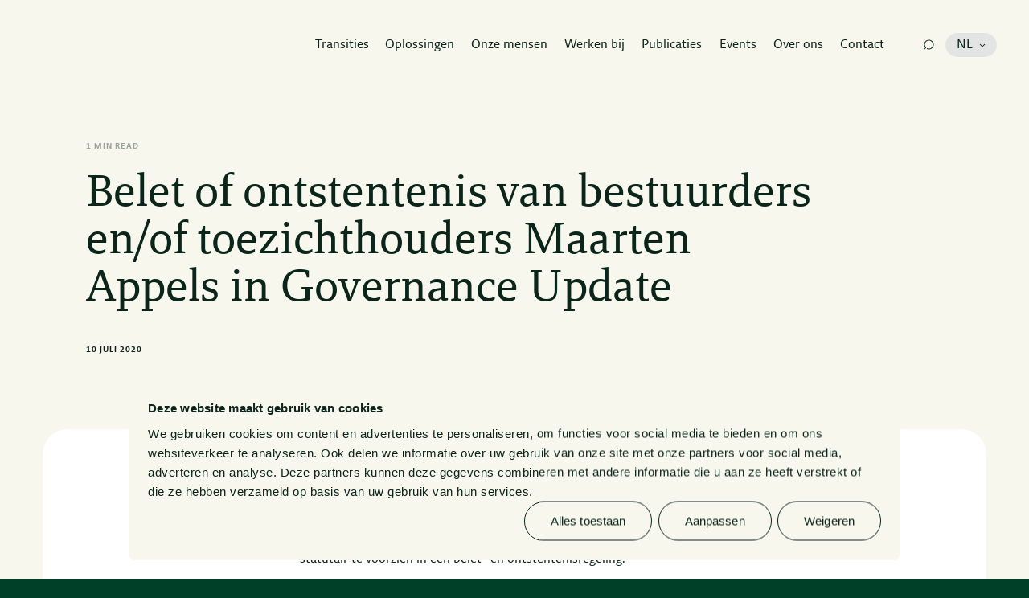

--- FILE ---
content_type: text/html; charset=UTF-8
request_url: https://www.vandoorne.com/artikelen/belet-of-ontstentenis-van-bestuurders-enof-toezichthouders-maarten-appels-in-governance-update/
body_size: 23302
content:
<!doctype html>
<html lang="nl-NL">

<head>
    <meta charset="utf-8">
    <meta http-equiv="X-UA-Compatible" content="IE=edge,chrome=1">
    <meta name="viewport" content="width=device-width, minimum-scale=1.0, maximum-scale=5.0" />

    <title>Belet of ontstentenis van bestuurders en/of toezichthouders Maarten Appels in Governance Update - Van Doorne</title>

    <meta name="author" content="Van Doorne">
    <meta name="copyright" content="Copyright (c) 2025 Van Doorne." />

    <meta name='robots' content='index, follow, max-image-preview:large, max-snippet:-1, max-video-preview:-1' />
	<style>img:is([sizes="auto" i], [sizes^="auto," i]) { contain-intrinsic-size: 3000px 1500px }</style>
	
	<!-- This site is optimized with the Yoast SEO plugin v26.1.1 - https://yoast.com/wordpress/plugins/seo/ -->
	<link rel="canonical" href="https://www.vandoorne.com/artikelen/belet-of-ontstentenis-van-bestuurders-enof-toezichthouders-maarten-appels-in-governance-update/" />
	<meta property="og:locale" content="nl_NL" />
	<meta property="og:type" content="article" />
	<meta property="og:title" content="Belet of ontstentenis van bestuurders en/of toezichthouders Maarten Appels in Governance Update - Van Doorne" />
	<meta property="og:url" content="https://www.vandoorne.com/artikelen/belet-of-ontstentenis-van-bestuurders-enof-toezichthouders-maarten-appels-in-governance-update/" />
	<meta property="og:site_name" content="Van Doorne" />
	<meta property="article:modified_time" content="2024-04-18T07:30:51+00:00" />
	<meta property="og:image" content="https://www.vandoorne.com/wp-content/uploads/2024/04/vandoorne-shareimage.jpg" />
	<meta property="og:image:width" content="1200" />
	<meta property="og:image:height" content="630" />
	<meta property="og:image:type" content="image/jpeg" />
	<meta name="twitter:card" content="summary_large_image" />
	<meta name="twitter:site" content="@vandoorne" />
	<script type="application/ld+json" class="yoast-schema-graph">{"@context":"https://schema.org","@graph":[{"@type":"WebPage","@id":"https://www.vandoorne.com/artikelen/belet-of-ontstentenis-van-bestuurders-enof-toezichthouders-maarten-appels-in-governance-update/","url":"https://www.vandoorne.com/artikelen/belet-of-ontstentenis-van-bestuurders-enof-toezichthouders-maarten-appels-in-governance-update/","name":"Belet of ontstentenis van bestuurders en/of toezichthouders Maarten Appels in Governance Update - Van Doorne","isPartOf":{"@id":"https://www.vandoorne.com/#website"},"datePublished":"2020-07-10T00:00:00+00:00","dateModified":"2024-04-18T07:30:51+00:00","breadcrumb":{"@id":"https://www.vandoorne.com/artikelen/belet-of-ontstentenis-van-bestuurders-enof-toezichthouders-maarten-appels-in-governance-update/#breadcrumb"},"inLanguage":"nl-NL","potentialAction":[{"@type":"ReadAction","target":["https://www.vandoorne.com/artikelen/belet-of-ontstentenis-van-bestuurders-enof-toezichthouders-maarten-appels-in-governance-update/"]}]},{"@type":"BreadcrumbList","@id":"https://www.vandoorne.com/artikelen/belet-of-ontstentenis-van-bestuurders-enof-toezichthouders-maarten-appels-in-governance-update/#breadcrumb","itemListElement":[{"@type":"ListItem","position":1,"name":"Home","item":"https://www.vandoorne.com/"},{"@type":"ListItem","position":2,"name":"Belet of ontstentenis van bestuurders en/of toezichthouders Maarten Appels in Governance Update"}]},{"@type":"WebSite","@id":"https://www.vandoorne.com/#website","url":"https://www.vandoorne.com/","name":"Van Doorne","description":"","potentialAction":[{"@type":"SearchAction","target":{"@type":"EntryPoint","urlTemplate":"https://www.vandoorne.com/?s={search_term_string}"},"query-input":{"@type":"PropertyValueSpecification","valueRequired":true,"valueName":"search_term_string"}}],"inLanguage":"nl-NL"}]}</script>
	<!-- / Yoast SEO plugin. -->



<link rel='stylesheet' id='sbi_styles-css' href='https://www.vandoorne.com/wp-content/plugins/instagram-feed-pro/css/sbi-styles.min.css?ver=6.5.1' type='text/css' media='all' />
<style id='safe-svg-svg-icon-style-inline-css' type='text/css'>
.safe-svg-cover{text-align:center}.safe-svg-cover .safe-svg-inside{display:inline-block;max-width:100%}.safe-svg-cover svg{fill:currentColor;height:100%;max-height:100%;max-width:100%;width:100%}

</style>
<link rel='stylesheet' id='dashicons-css' href='https://www.vandoorne.com/wp-includes/css/dashicons.min.css?ver=48f33679d263cd632905065b61e688c8' type='text/css' media='all' />
<link rel='stylesheet' id='main-css' href='https://www.vandoorne.com/wp-content/themes/vandoorne/dist/assets/main-DWlgXqSx.css?ver=48f33679d263cd632905065b61e688c8' type='text/css' media='all' />
<script type="text/javascript" id="wpml-cookie-js-extra">
/* <![CDATA[ */
var wpml_cookies = {"wp-wpml_current_language":{"value":"nl","expires":1,"path":"\/"}};
var wpml_cookies = {"wp-wpml_current_language":{"value":"nl","expires":1,"path":"\/"}};
/* ]]> */
</script>
<script type="text/javascript" src="https://www.vandoorne.com/wp-content/plugins/sitepress-multilingual-cms/res/js/cookies/language-cookie.js?ver=476000" id="wpml-cookie-js" defer="defer" data-wp-strategy="defer"></script>
<script type="text/javascript" src="https://www.vandoorne.com/wp-includes/js/jquery/jquery.min.js?ver=3.7.1" id="jquery-core-js"></script>
<script type="text/javascript" src="https://www.vandoorne.com/wp-includes/js/jquery/jquery-migrate.min.js?ver=3.4.1" id="jquery-migrate-js"></script>
<meta name="generator" content="WPML ver:4.7.6 stt:37,1;" />
<!-- Schema optimized by Schema Pro --><script type="application/ld+json">{"@context":"https://schema.org","@type":"Article","mainEntityOfPage":{"@type":"WebPage","@id":"https://www.vandoorne.com/artikelen/belet-of-ontstentenis-van-bestuurders-enof-toezichthouders-maarten-appels-in-governance-update/"},"headline":"Belet of ontstentenis van bestuurders en/of toezichthouders Maarten Appels in Governance Update","datePublished":"2020-07-10T00:00:00","dateModified":"2024-04-18T09:30:51","author":{"@type":"person","name":"Maarten Appels","url":"https://www.vandoorne.com/werknemers/maarten-appels/"},"publisher":{"@type":"Organization","name":"Van Doorne"},"description":null}</script><!-- / Schema optimized by Schema Pro --><!-- Schema optimized by Schema Pro --><script type="application/ld+json">[]</script><!-- / Schema optimized by Schema Pro -->			<style id="wpsp-style-frontend"></style>
			
    <link rel="shortcut icon" href="https://www.vandoorne.com/wp-content/themes/vandoorne/dist/images/favicon.png?4" type="image/x-icon" />

        <link rel="preload" href="https://www.vandoorne.com/wp-content/themes/vandoorne/dist/fonts/VanDoorneSans-Regular.woff2" as="font" type="font/woff2" crossorigin="anonymous">
    <link rel="preload" href="https://www.vandoorne.com/wp-content/themes/vandoorne/dist/fonts/VanDoorneSans-Italic.woff2" as="font" type="font/woff2" crossorigin="anonymous">
    <link rel="preload" href="https://www.vandoorne.com/wp-content/themes/vandoorne/dist/fonts/VanDoorneSans-Bold.woff2" as="font" type="font/woff2" crossorigin="anonymous">
    <link rel="preload" href="https://www.vandoorne.com/wp-content/themes/vandoorne/dist/fonts/VanDoorneSans-BoldItalic.woff2" as="font" type="font/woff2" crossorigin="anonymous">
    <link rel="preload" href="https://www.vandoorne.com/wp-content/themes/vandoorne/dist/fonts/VanDoorneSerif-Regular.woff2" as="font" type="font/woff2" crossorigin="anonymous">
    <link rel="preload" href="https://www.vandoorne.com/wp-content/themes/vandoorne/dist/fonts/VanDoorneSerif-Italic.woff2" as="font" type="font/woff2" crossorigin="anonymous">
    <link rel="preload" href="https://www.vandoorne.com/wp-content/themes/vandoorne/dist/fonts/VanDoorneSerif-Light.woff2" as="font" type="font/woff2" crossorigin="anonymous">
    <link rel="preload" href="https://www.vandoorne.com/wp-content/themes/vandoorne/dist/fonts/VanDoorneSerif-LightItalic.woff2" as="font" type="font/woff2" crossorigin="anonymous">

<style>
                    @font-face {
                    font-family: VanDoorneSans;
                    src: url('https://www.vandoorne.com/wp-content/themes/vandoorne/dist/fonts/VanDoorneSans-Regular.woff2') format('woff2'), url('https://www.vandoorne.com/wp-content/themes/vandoorne/dist/fonts/VanDoorneSans-Regular.woff') format('woff');
                    font-weight: 400;
                    font-style: normal;
                    font-display: swap;
                }
                    @font-face {
                    font-family: VanDoorneSans;
                    src: url('https://www.vandoorne.com/wp-content/themes/vandoorne/dist/fonts/VanDoorneSans-Italic.woff2') format('woff2'), url('https://www.vandoorne.com/wp-content/themes/vandoorne/dist/fonts/VanDoorneSans-Italic.woff') format('woff');
                    font-weight: 400;
                    font-style: italic;
                    font-display: swap;
                }
                    @font-face {
                    font-family: VanDoorneSans;
                    src: url('https://www.vandoorne.com/wp-content/themes/vandoorne/dist/fonts/VanDoorneSans-Bold.woff2') format('woff2'), url('https://www.vandoorne.com/wp-content/themes/vandoorne/dist/fonts/VanDoorneSans-Bold.woff') format('woff');
                    font-weight: 700;
                    font-style: normal;
                    font-display: swap;
                }
                    @font-face {
                    font-family: VanDoorneSans;
                    src: url('https://www.vandoorne.com/wp-content/themes/vandoorne/dist/fonts/VanDoorneSans-BoldItalic.woff2') format('woff2'), url('https://www.vandoorne.com/wp-content/themes/vandoorne/dist/fonts/VanDoorneSans-BoldItalic.woff') format('woff');
                    font-weight: 700;
                    font-style: italic;
                    font-display: swap;
                }
                    @font-face {
                    font-family: VanDoorneSerif;
                    src: url('https://www.vandoorne.com/wp-content/themes/vandoorne/dist/fonts/VanDoorneSerif-Regular.woff2') format('woff2'), url('https://www.vandoorne.com/wp-content/themes/vandoorne/dist/fonts/VanDoorneSerif-Regular.woff') format('woff');
                    font-weight: 400;
                    font-style: normal;
                    font-display: swap;
                }
                    @font-face {
                    font-family: VanDoorneSerif;
                    src: url('https://www.vandoorne.com/wp-content/themes/vandoorne/dist/fonts/VanDoorneSerif-Italic.woff2') format('woff2'), url('https://www.vandoorne.com/wp-content/themes/vandoorne/dist/fonts/VanDoorneSerif-Italic.woff') format('woff');
                    font-weight: 400;
                    font-style: italic;
                    font-display: swap;
                }
                    @font-face {
                    font-family: VanDoorneSerif;
                    src: url('https://www.vandoorne.com/wp-content/themes/vandoorne/dist/fonts/VanDoorneSerif-Light.woff2') format('woff2'), url('https://www.vandoorne.com/wp-content/themes/vandoorne/dist/fonts/VanDoorneSerif-Light.woff') format('woff');
                    font-weight: 300;
                    font-style: normal;
                    font-display: swap;
                }
                    @font-face {
                    font-family: VanDoorneSerif;
                    src: url('https://www.vandoorne.com/wp-content/themes/vandoorne/dist/fonts/VanDoorneSerif-LightItalic.woff2') format('woff2'), url('https://www.vandoorne.com/wp-content/themes/vandoorne/dist/fonts/VanDoorneSerif-LightItalic.woff') format('woff');
                    font-weight: 300;
                    font-style: italic;
                    font-display: swap;
                }
    </style>
    <!-- Google Tag Manager -->
<script>(function(w,d,s,l,i){w[l]=w[l]||[];w[l].push({'gtm.start':
new Date().getTime(),event:'gtm.js'});var f=d.getElementsByTagName(s)[0],
j=d.createElement(s),dl=l!='dataLayer'?'&l='+l:'';j.async=true;j.src=
'https://www.googletagmanager.com/gtm.js?id='+i+dl;f.parentNode.insertBefore(j,f);
})(window,document,'script','dataLayer','GTM-K5ZXT8Z9');</script>
<!-- End Google Tag Manager -->

    <script>var lamapress = {"ajax_url":"https:\/\/www.vandoorne.com\/wp-admin\/admin-ajax.php","dist_url":"https:\/\/www.vandoorne.com\/wp-content\/themes\/vandoorne\/dist\/","site_url":"https:\/\/www.vandoorne.com","gtm":{"container_id":"GTM-K5ZXT8Z9"},"meilisearch":{"host":"https:\/\/search.vandoorne.com","api_key":"b32e59fa7964c9690dba50170719240fe42637ec0eeb089db8cd688efd92d77d"},"wpml":{"language_code":"nl"}}</script><meta name="generator" content="WP Rocket 3.19.4" data-wpr-features="wpr_desktop" /></head>


<body class="wp-singular article-template article-template-views article-template-single-article article-template-viewssingle-article-php single single-article postid-7379 single-format-standard wp-theme-vandoorne wp-schema-pro-2.10.1">
    <!-- Google Tag Manager (noscript) -->
<noscript><iframe src="https://www.googletagmanager.com/ns.html?id=GTM-K5ZXT8Z9"
height="0" width="0" style="display:none;visibility:hidden"></iframe></noscript>
<!-- End Google Tag Manager (noscript) -->

    <header data-rocket-location-hash="5ebbbcf1a48901cb13791caed0821764" class="fixed top-0 left-0 z-40 flex w-full pointer-events-none background--green ll-header js-header-pointer js-header">
        <div data-rocket-location-hash="ffb015d9be0da1999013a8043349846d" class="relative flex w-full px-6 -lg:flex-col -lg:grow lg:pr-3 xl:px-6 ll-header-wrapper js-header-wrapper">
            <div data-rocket-location-hash="b989c9e3266ffd96d4675017b47dc3e9" class="absolute inset-0 z-0 bg-background ll-background lg:rounded lg:opacity-0 js-header-background"></div>
            <div data-rocket-location-hash="7f3852917a035732d9d73f7214372e06" class="relative flex items-center w-full max-h-full -lg:flex-col -lg:items-stretch -lg:grow lg:flex-wrap lg:justify-between js-header-full">
                <div class="relative z-10 flex justify-between items-center w-full py-3.5 pointer-events-auto order-1 lg:py-[calc(18/16*1rem)] lg:mr-auto lg:max-w-[calc(206/16*1rem)] xl:max-w-[calc(240/16*1rem)] js-header-small">
                    <a class="ll-morph" href="https://www.vandoorne.com" aria-label="home">
                        
<div class="ll-logo">
    <svg xmlns="http://www.w3.org/2000/svg" viewBox="0 0 566.75 78.65">
  <path class="cls-1" d="M7.19 7.53c-.38-.91-.84-1.64-1.37-2.17-.53-.53-1.45-.87-2.74-1.03L0 3.99V0h24.66v4l-6.39.68c-.84.15-1.48.34-1.94.57-.46.23-.68.68-.68 1.37 0 .61.19 1.48.57 2.63l20.55 60.04H37L57.65 9.36c.38-1.14.57-2.05.57-2.74s-.23-1.14-.68-1.37c-.46-.23-1.1-.42-1.94-.57L49.21 4V0h22.15v4l-2.85.34c-1.37.15-2.32.5-2.85 1.03-.53.53-.99 1.26-1.37 2.17l-25 70.54H32.1L7.19 7.53Zm77.28 71.12c-5.02 0-8.92-1.33-11.7-4-2.78-2.66-4.17-6.2-4.17-10.62 0-4.87 1.71-8.6 5.14-11.19 3.42-2.59 8.98-4.45 16.67-5.59l9.36-1.26V39.6c0-4.34-.91-7.4-2.74-9.19-1.83-1.79-4.99-2.68-9.47-2.68-2.74 0-5.38.4-7.93 1.2-2.55.8-4.66 1.73-6.34 2.8h-.8v-5.59c1.98-1.14 4.38-2.11 7.19-2.91 2.81-.8 6.01-1.2 9.59-1.2 5.94 0 10.44 1.33 13.53 4 3.08 2.66 4.62 6.85 4.62 12.56v31.05c0 1.37.23 2.3.68 2.8.46.5 1.44.74 2.97.74h4.34v4c-1.52.38-3.14.68-4.85.91-1.71.23-3.02.34-3.94.34-2.28 0-3.92-.48-4.91-1.43-.99-.95-1.48-2.53-1.48-4.74v-.46H100c-1.98 2.21-4.32 3.9-7.02 5.08-2.7 1.18-5.54 1.77-8.5 1.77Zm2.74-5.48c2.81 0 5.37-.72 7.65-2.17 2.28-1.44 3.92-2.89 4.91-4.34V50.68l-8.22 1.26c-5.48.84-9.34 2.07-11.59 3.71-2.25 1.64-3.37 4.17-3.37 7.59 0 3.2.91 5.65 2.74 7.36s4.45 2.57 7.88 2.57Zm35.96.46 5.59-.8c.84-.15 1.44-.42 1.83-.8.38-.38.57-1.03.57-1.94V30.82c0-.99-.17-1.67-.51-2.05-.34-.38-.9-.65-1.66-.8l-5.71-.8v-4h15.52v7.31h.46c2.21-2.97 4.58-5.12 7.13-6.45s5.5-2 8.85-2c5.25 0 9.4 1.52 12.44 4.57 3.04 3.04 4.57 7.15 4.57 12.33v31.16c0 .99.17 1.66.51 2s.89.59 1.66.74l5.71.8v4h-23.51v-4l5.82-.8c.76-.15 1.31-.42 1.66-.8.34-.38.51-1.03.51-1.94V40.64c0-3.88-1.08-6.94-3.25-9.19-2.17-2.24-5.19-3.37-9.07-3.37-2.74 0-5.25.68-7.53 2.05-2.28 1.37-4.26 3.42-5.94 6.16v33.79c0 .99.17 1.66.51 2 .34.34.86.59 1.54.74l5.59.8v4h-23.29v-4Zm92.23 0 6.85-.69c1.44-.07 2.17-.91 2.17-2.51V7.19c0-1.6-.72-2.43-2.17-2.51L215.4 4V0h28.42c5.78 0 11.26.7 16.44 2.11 5.17 1.41 9.68 3.62 13.53 6.62 3.84 3.01 6.89 6.83 9.13 11.47 2.24 4.64 3.37 10.2 3.37 16.67 0 6.85-1.16 12.82-3.48 17.92-2.32 5.1-5.44 9.34-9.36 12.73-3.92 3.39-8.47 5.92-13.64 7.59-5.18 1.67-10.66 2.51-16.44 2.51H215.4v-4Zm26.37-1.03c5.17 0 9.95-.66 14.33-1.99 4.38-1.33 8.14-3.4 11.3-6.21s5.61-6.42 7.36-10.83 2.63-9.69 2.63-15.84c0-11.4-3.12-19.69-9.36-24.9-6.24-5.2-14.95-7.81-26.14-7.81h-9.25V72.6h9.13Zm80.02 6.05c-3.88 0-7.38-.67-10.5-2s-5.76-3.21-7.93-5.65c-2.17-2.43-3.84-5.36-5.02-8.79-1.18-3.42-1.77-7.23-1.77-11.42s.59-8.28 1.77-11.81c1.18-3.54 2.89-6.56 5.14-9.07 2.24-2.51 4.93-4.43 8.05-5.76 3.12-1.33 6.62-2 10.5-2s7.38.65 10.5 1.94 5.76 3.14 7.93 5.54 3.84 5.31 5.02 8.73c1.18 3.42 1.77 7.27 1.77 11.53s-.59 8.28-1.77 11.81c-1.18 3.54-2.89 6.56-5.14 9.07a23.212 23.212 0 0 1-8.05 5.82c-3.12 1.37-6.62 2.05-10.5 2.05Zm.23-4.79c5.48 0 9.68-2.07 12.61-6.21 2.93-4.14 4.39-9.93 4.39-17.37s-1.5-13.19-4.51-17.25c-3.01-4.06-7.25-6.09-12.73-6.09s-9.68 2.05-12.61 6.15c-2.93 4.1-4.39 9.91-4.39 17.42s1.5 13.19 4.51 17.25c3.01 4.06 7.25 6.09 12.73 6.09Zm59.81 4.79c-3.88 0-7.38-.67-10.5-2s-5.76-3.21-7.93-5.65c-2.17-2.43-3.84-5.36-5.02-8.79-1.18-3.42-1.77-7.23-1.77-11.42s.59-8.28 1.77-11.81c1.18-3.54 2.89-6.56 5.14-9.07 2.24-2.51 4.93-4.43 8.05-5.76 3.12-1.33 6.62-2 10.5-2s7.38.65 10.5 1.94 5.76 3.14 7.93 5.54 3.84 5.31 5.02 8.73c1.18 3.42 1.77 7.27 1.77 11.53s-.59 8.28-1.77 11.81c-1.18 3.54-2.89 6.56-5.14 9.07a23.212 23.212 0 0 1-8.05 5.82c-3.12 1.37-6.62 2.05-10.5 2.05Zm.23-4.79c5.48 0 9.68-2.07 12.61-6.21 2.93-4.14 4.39-9.93 4.39-17.37s-1.5-13.19-4.51-17.25c-3.01-4.06-7.25-6.09-12.73-6.09s-9.68 2.05-12.61 6.15c-2.93 4.1-4.39 9.91-4.39 17.42s1.5 13.19 4.51 17.25c3.01 4.06 7.25 6.09 12.73 6.09Zm34.7-.23 5.59-.8c.84-.15 1.44-.42 1.83-.8.38-.38.57-1.03.57-1.94v-39.5c0-1.52-.72-2.4-2.17-2.63l-5.71-.8v-4h15.52v7.65h.34c1.44-2.66 3.4-4.77 5.88-6.34 2.47-1.56 5.31-2.34 8.5-2.34 1.52 0 2.85.15 4 .46v7.08h-.91a14.1 14.1 0 0 0-2-.34c-.72-.07-1.5-.11-2.34-.11-2.74 0-5.25.48-7.53 1.43-2.28.95-4.26 2.53-5.94 4.74v34.7c0 .99.15 1.66.46 2 .3.34.87.59 1.71.74l6.51.8v4h-24.31v-4Zm40.86 0 5.59-.8c.84-.15 1.44-.42 1.83-.8.38-.38.57-1.03.57-1.94V30.82c0-.99-.17-1.67-.51-2.05-.34-.38-.9-.65-1.66-.8l-5.71-.8v-4h15.52v7.31h.46c2.21-2.97 4.58-5.12 7.13-6.45s5.5-2 8.85-2c5.25 0 9.4 1.52 12.44 4.57 3.04 3.04 4.57 7.15 4.57 12.33v31.16c0 .99.17 1.66.51 2 .34.34.89.59 1.66.74l5.71.8v4h-23.51v-4l5.82-.8c.76-.15 1.31-.42 1.66-.8.34-.38.51-1.03.51-1.94V40.64c0-3.88-1.08-6.94-3.25-9.19-2.17-2.24-5.19-3.37-9.07-3.37-2.74 0-5.25.68-7.53 2.05-2.28 1.37-4.26 3.42-5.94 6.16v33.79c0 .99.17 1.66.51 2s.86.59 1.54.74l5.59.8v4h-23.29v-4Zm90.18 5.02c-8.6 0-15.11-2.45-19.52-7.36s-6.62-11.81-6.62-20.72c0-4.26.59-8.14 1.77-11.64 1.18-3.5 2.83-6.49 4.97-8.96 2.13-2.47 4.72-4.39 7.76-5.76s6.43-2.05 10.16-2.05c3.04 0 5.84.48 8.39 1.43 2.55.95 4.7 2.3 6.45 4.05s3.12 3.86 4.11 6.34c.99 2.47 1.48 5.23 1.48 8.28 0 1.75-.02 3.06-.06 3.94-.04.88-.1 1.62-.17 2.23h-36.76v.91c0 8.37 1.67 14.4 5.02 18.09 3.35 3.69 8.07 5.54 14.15 5.54 2.66 0 5.29-.42 7.88-1.26a30.1 30.1 0 0 0 7.19-3.42h.8v5.25c-1.98 1.67-4.55 2.95-7.71 3.82-3.16.87-6.26 1.31-9.3 1.31Zm-1.94-51.71c-4.57 0-8.18 1.51-10.84 4.54-2.66 3.02-4.3 7.18-4.91 12.47h25.91c1.83 0 2.74-.98 2.74-2.95 0-4.23-1.12-7.63-3.37-10.2-2.25-2.57-5.42-3.86-9.53-3.86Z" fill="currentColor"/>
</svg>
</div>                    </a>
                    <div class="px-[calc(13/16*1rem)] py-[calc(15/16*1rem)] cursor-pointer lg:opacity-0 lg:pointer-events-none ll-menu-toggle js-menu-toggle">
    <div class="relative flex flex-col items-center justify-center w-5">
                <div class="h-[calc(2/16*1rem)] bg-white w-full js-bar"></div>
        <div class="h-[calc(2/16*1rem)] bg-white w-full my-1 -lg:opacity-0 js-bar"></div>
        <div class="h-[calc(2/16*1rem)] bg-white w-full js-bar"></div>
        <div class="h-[calc(2/16*1rem)] bg-white absolute right-0 w-full lg:right-[-2px] lg:w-1/2 top-[calc(50%-1px)] origin-center lg:-rotate-45 lg:top-[calc(50%-2px)] lg:origin-bottom-right js-bar"></div>
        <div class="h-[calc(2/16*1rem)] bg-white absolute right-0 w-full lg:right-[-2px] lg:w-1/2 top-[calc(50%-1px)] origin-center lg:rotate-45 lg:top-1/2 lg:origin-top-right js-bar"></div>
    </div>
</div>
                </div>
                <div class="relative z-30 order-3 w-full pointer-events-auto -lg:order-2 lg:h-0 lg:overflow-hidden js-search-bar-wrapper js-header-hidden">
                    <div class="w-full pb-6 text-aztec lg:pb-3 xl:pb-6 ll-global-search js-global-search">
    <div class="relative flex flex-col items-stretch overflow-visible bg-white rounded-xs">
        <div class="relative p-4 lg:px-10 lg:py-6" id="searchbox" data-placeholder="Zoek op naam of onderwerp"></div>

        <div class="h-0 overflow-hidden -lg:absolute -lg:top-[calc(100%-8/16*1rem)] -lg:left-0 -lg:w-full -lg:pt-2 -lg:bg-white -lg:rounded-b-xs js-search-results">
            <div class="p-4 overflow-auto border-t border-solid max-h-96 border-aztec/20 lg:px-10 lg:py-6 js-search-results-inner" data-lenis-prevent>
                <div class="hidden js-no-results">
                    <div class="ll-heading ll-heading--lg">
                        Geen resultaten                    </div>
                    <div>
                        Probeer een andere zoekopdracht.                    </div>
                </div>

                <div class="hidden pt-4 pb-5 border-b border-solid border-aztec/20 js-hits-expertise js-hits-expertise_en js-hits-expertise_nl">
                    <div class="flex items-end w-24 pb-1 shrink-0 h-7 ll-font--overline">
                        Expertise                    </div>
                    <div class="js-hits" id="hits-expertise"></div>
                </div>

                <div class="hidden pt-4 pb-5 border-b border-solid border-aztec js-hits-sector js-hits-sector_en js-hits-sector_nl">
                    <div class="flex items-end w-24 pb-1 shrink-0 h-7 ll-font--overline">
                        Sector                    </div>
                    <div class="js-hits" id="hits-sector"></div>
                </div>

                <div class="hidden py-3.5 border-b border-solid border-aztec js-hits-employee js-hits-employee_nl js-hits-employee_en">
                    <div class="flex flex-wrap w-full sm:-mx-2.5 js-hits" id="hits-employee"></div>
                </div>

                <div class="hidden pt-6 js-hits-article js-hits-article_nl js-hits-article_en">
                    <div class="flex flex-wrap w-full md:-mx-5 js-hits" id="hits-article"></div>
                </div>
            </div>
        </div>
    </div>
</div>
                </div>
                <div class="relative z-20 flex items-center order-2 pointer-events-auto -lg:hidden -lg:order-3 -lg:grow -lg:pb-6 -lg:flex-col -lg:items-stretch -lg:pointer-events-none -lg:overflow-auto -lg:-mx-6 -lg:px-6 js-header-hidden">
                    <div class="flex flex-col items-stretch -lg:grow -lg:pb-6 -lg:mb-6 -lg:border-b -lg:border-solid -lg:border-b-white/20 -lg:order-2 lg:mr-0 xl:mr-6 " >
                        <span class="block mb-6 opacity-20 ll-font--overline lg:hidden">menu</span>
                        <nav class="ll-navigation ll-navigation--primary"><ul id="menu-primary" class="ll-menu ll-menu--primary"><li id='menu-item-5916'  class="menu-item menu-item-type-post_type menu-item-object-page menu-item-has-children"><a  href="https://www.vandoorne.com/transities/" data-content="Transities"><span class="menu-item__inner">Transities</span></a> 
<ul class="sub-menu">
	<div class="sub-menu__inner">
<li id='menu-item-16898'  class="menu-item menu-item-type-post_type menu-item-object-transition"><a  href="https://www.vandoorne.com/transities/climate-change-and-resource-scarcity/" data-content="Klimaat"><span class="ll-heading ll-heading--sm lg:ll-heading--xs"><span class="menu-item__inner">Klimaat</span></span><p class="ll-font--caption line-clamp-[7] -lg:mt-auto lg:line-clamp-5">Klimaatverandering en grondstoffenschaarste: We zijn van onze planeet afhankelijk. Toch vragen we er te veel van.</p><div class="-lg:hidden mt-auto">        <button class="disabled:cursor-not-allowed  text-primary ll-font--button js-part"   data-name="ButtonArrow">
                <div class="relative flex items-center js-button-wrapper">
        <div class="absolute right-full pr-1.5 opacity-0 js-arrow-hidden">
                <i class="ll-icon flex justify-center items-center">
        <svg xmlns="http://www.w3.org/2000/svg" fill="none" viewBox="0 0 10 10"><path fill="currentColor" fill-rule="evenodd" d="M7.793 4.5H0v1h8.517a.7.7 0 0 0 .495-1.195L5.354.646l-.708.708L7.793 4.5ZM8.207 6.498 5.354 9.352l-.708-.708 2.147-2.146h1.414Z" clip-rule="evenodd"/></svg>
    </i>
        </div>
        <div class="js-button-text">Lees meer</div>
        <div class="relative pl-1.5 js-arrow-visible">
                <i class="ll-icon flex justify-center items-center">
        <svg xmlns="http://www.w3.org/2000/svg" fill="none" viewBox="0 0 10 10"><path fill="currentColor" fill-rule="evenodd" d="M7.793 4.5H0v1h8.517a.7.7 0 0 0 .495-1.195L5.354.646l-.708.708L7.793 4.5ZM8.207 6.498 5.354 9.352l-.708-.708 2.147-2.146h1.414Z" clip-rule="evenodd"/></svg>
    </i>
        </div>
    </div>
        </button>
    </div></a> </li>
<li id='menu-item-16900'  class="menu-item menu-item-type-post_type menu-item-object-transition"><a  href="https://www.vandoorne.com/transities/demographic-shifts/" data-content="Demografie"><span class="ll-heading ll-heading--sm lg:ll-heading--xs"><span class="menu-item__inner">Demografie</span></span><p class="ll-font--caption line-clamp-[7] -lg:mt-auto lg:line-clamp-5">Demografische ontwikkelingen hebben een grote invloed op hoe we met elkaar leven, ons tot elkaar verhouden.</p><div class="-lg:hidden mt-auto">        <button class="disabled:cursor-not-allowed  text-primary ll-font--button js-part"   data-name="ButtonArrow">
                <div class="relative flex items-center js-button-wrapper">
        <div class="absolute right-full pr-1.5 opacity-0 js-arrow-hidden">
                <i class="ll-icon flex justify-center items-center">
        <svg xmlns="http://www.w3.org/2000/svg" fill="none" viewBox="0 0 10 10"><path fill="currentColor" fill-rule="evenodd" d="M7.793 4.5H0v1h8.517a.7.7 0 0 0 .495-1.195L5.354.646l-.708.708L7.793 4.5ZM8.207 6.498 5.354 9.352l-.708-.708 2.147-2.146h1.414Z" clip-rule="evenodd"/></svg>
    </i>
        </div>
        <div class="js-button-text">Lees meer</div>
        <div class="relative pl-1.5 js-arrow-visible">
                <i class="ll-icon flex justify-center items-center">
        <svg xmlns="http://www.w3.org/2000/svg" fill="none" viewBox="0 0 10 10"><path fill="currentColor" fill-rule="evenodd" d="M7.793 4.5H0v1h8.517a.7.7 0 0 0 .495-1.195L5.354.646l-.708.708L7.793 4.5ZM8.207 6.498 5.354 9.352l-.708-.708 2.147-2.146h1.414Z" clip-rule="evenodd"/></svg>
    </i>
        </div>
    </div>
        </button>
    </div></a> </li>
<li id='menu-item-16899'  class="menu-item menu-item-type-post_type menu-item-object-transition"><a  href="https://www.vandoorne.com/transities/power-shifts/" data-content="Macht"><span class="ll-heading ll-heading--sm lg:ll-heading--xs"><span class="menu-item__inner">Macht</span></span><p class="ll-font--caption line-clamp-[7] -lg:mt-auto lg:line-clamp-5">De zorgvuldig opgebouwde naoorlogse wereldorde staat voor grote uitdagingen.</p><div class="-lg:hidden mt-auto">        <button class="disabled:cursor-not-allowed  text-primary ll-font--button js-part"   data-name="ButtonArrow">
                <div class="relative flex items-center js-button-wrapper">
        <div class="absolute right-full pr-1.5 opacity-0 js-arrow-hidden">
                <i class="ll-icon flex justify-center items-center">
        <svg xmlns="http://www.w3.org/2000/svg" fill="none" viewBox="0 0 10 10"><path fill="currentColor" fill-rule="evenodd" d="M7.793 4.5H0v1h8.517a.7.7 0 0 0 .495-1.195L5.354.646l-.708.708L7.793 4.5ZM8.207 6.498 5.354 9.352l-.708-.708 2.147-2.146h1.414Z" clip-rule="evenodd"/></svg>
    </i>
        </div>
        <div class="js-button-text">Lees meer</div>
        <div class="relative pl-1.5 js-arrow-visible">
                <i class="ll-icon flex justify-center items-center">
        <svg xmlns="http://www.w3.org/2000/svg" fill="none" viewBox="0 0 10 10"><path fill="currentColor" fill-rule="evenodd" d="M7.793 4.5H0v1h8.517a.7.7 0 0 0 .495-1.195L5.354.646l-.708.708L7.793 4.5ZM8.207 6.498 5.354 9.352l-.708-.708 2.147-2.146h1.414Z" clip-rule="evenodd"/></svg>
    </i>
        </div>
    </div>
        </button>
    </div></a> </li>
<li id='menu-item-16897'  class="menu-item menu-item-type-post_type menu-item-object-transition"><a  href="https://www.vandoorne.com/transities/technological-disruption/" data-content="Technologie"><span class="ll-heading ll-heading--sm lg:ll-heading--xs"><span class="menu-item__inner">Technologie</span></span><p class="ll-font--caption line-clamp-[7] -lg:mt-auto lg:line-clamp-5">Technologie kent geen status quo; de ontwikkelingen van vandaag zijn slechts de basis voor de nieuwe technologie van morgen.</p><div class="-lg:hidden mt-auto">        <button class="disabled:cursor-not-allowed  text-primary ll-font--button js-part"   data-name="ButtonArrow">
                <div class="relative flex items-center js-button-wrapper">
        <div class="absolute right-full pr-1.5 opacity-0 js-arrow-hidden">
                <i class="ll-icon flex justify-center items-center">
        <svg xmlns="http://www.w3.org/2000/svg" fill="none" viewBox="0 0 10 10"><path fill="currentColor" fill-rule="evenodd" d="M7.793 4.5H0v1h8.517a.7.7 0 0 0 .495-1.195L5.354.646l-.708.708L7.793 4.5ZM8.207 6.498 5.354 9.352l-.708-.708 2.147-2.146h1.414Z" clip-rule="evenodd"/></svg>
    </i>
        </div>
        <div class="js-button-text">Lees meer</div>
        <div class="relative pl-1.5 js-arrow-visible">
                <i class="ll-icon flex justify-center items-center">
        <svg xmlns="http://www.w3.org/2000/svg" fill="none" viewBox="0 0 10 10"><path fill="currentColor" fill-rule="evenodd" d="M7.793 4.5H0v1h8.517a.7.7 0 0 0 .495-1.195L5.354.646l-.708.708L7.793 4.5ZM8.207 6.498 5.354 9.352l-.708-.708 2.147-2.146h1.414Z" clip-rule="evenodd"/></svg>
    </i>
        </div>
    </div>
        </button>
    </div></a> </li>
	</div>
</ul>
</li>
<li id='menu-item-5918'  class="menu-item menu-item-type-custom menu-item-object-custom menu-item-has-children"><a  href="#" data-content="Oplossingen"><span class="menu-item__inner">Oplossingen</span></a> 
<ul class="sub-menu">
	<div class="sub-menu__inner">
<li id='menu-item-5917'  class="menu-item menu-item-type-post_type menu-item-object-page"><a  href="https://www.vandoorne.com/onze-diensten/" data-content="Diensten"><span class="ll-heading ll-heading--sm lg:ll-heading--xs"><span class="menu-item__inner">Diensten</span></span><p class="ll-font--caption line-clamp-[7] -lg:mt-auto lg:line-clamp-5">Van Doorne bouwt multidisciplinaire teams rondom uw volgende project.</p><div class="-lg:hidden mt-auto">        <button class="disabled:cursor-not-allowed  text-primary ll-font--button js-part"   data-name="ButtonArrow">
                <div class="relative flex items-center js-button-wrapper">
        <div class="absolute right-full pr-1.5 opacity-0 js-arrow-hidden">
                <i class="ll-icon flex justify-center items-center">
        <svg xmlns="http://www.w3.org/2000/svg" fill="none" viewBox="0 0 10 10"><path fill="currentColor" fill-rule="evenodd" d="M7.793 4.5H0v1h8.517a.7.7 0 0 0 .495-1.195L5.354.646l-.708.708L7.793 4.5ZM8.207 6.498 5.354 9.352l-.708-.708 2.147-2.146h1.414Z" clip-rule="evenodd"/></svg>
    </i>
        </div>
        <div class="js-button-text">Lees meer</div>
        <div class="relative pl-1.5 js-arrow-visible">
                <i class="ll-icon flex justify-center items-center">
        <svg xmlns="http://www.w3.org/2000/svg" fill="none" viewBox="0 0 10 10"><path fill="currentColor" fill-rule="evenodd" d="M7.793 4.5H0v1h8.517a.7.7 0 0 0 .495-1.195L5.354.646l-.708.708L7.793 4.5ZM8.207 6.498 5.354 9.352l-.708-.708 2.147-2.146h1.414Z" clip-rule="evenodd"/></svg>
    </i>
        </div>
    </div>
        </button>
    </div></a> </li>
<li id='menu-item-5169'  class="menu-item menu-item-type-post_type menu-item-object-page"><a  href="https://www.vandoorne.com/onze-sectoren/" data-content="Sectoren"><span class="ll-heading ll-heading--sm lg:ll-heading--xs"><span class="menu-item__inner">Sectoren</span></span><p class="ll-font--caption line-clamp-[7] -lg:mt-auto lg:line-clamp-5">Een diepgaand begrip van de sector maakt het mogelijk om strategisch te adviseren.</p><div class="-lg:hidden mt-auto">        <button class="disabled:cursor-not-allowed  text-primary ll-font--button js-part"   data-name="ButtonArrow">
                <div class="relative flex items-center js-button-wrapper">
        <div class="absolute right-full pr-1.5 opacity-0 js-arrow-hidden">
                <i class="ll-icon flex justify-center items-center">
        <svg xmlns="http://www.w3.org/2000/svg" fill="none" viewBox="0 0 10 10"><path fill="currentColor" fill-rule="evenodd" d="M7.793 4.5H0v1h8.517a.7.7 0 0 0 .495-1.195L5.354.646l-.708.708L7.793 4.5ZM8.207 6.498 5.354 9.352l-.708-.708 2.147-2.146h1.414Z" clip-rule="evenodd"/></svg>
    </i>
        </div>
        <div class="js-button-text">Lees meer</div>
        <div class="relative pl-1.5 js-arrow-visible">
                <i class="ll-icon flex justify-center items-center">
        <svg xmlns="http://www.w3.org/2000/svg" fill="none" viewBox="0 0 10 10"><path fill="currentColor" fill-rule="evenodd" d="M7.793 4.5H0v1h8.517a.7.7 0 0 0 .495-1.195L5.354.646l-.708.708L7.793 4.5ZM8.207 6.498 5.354 9.352l-.708-.708 2.147-2.146h1.414Z" clip-rule="evenodd"/></svg>
    </i>
        </div>
    </div>
        </button>
    </div></a> </li>
<li id='menu-item-5170'  class="menu-item menu-item-type-post_type menu-item-object-page"><a  href="https://www.vandoorne.com/onze-expertises/" data-content="Expertises"><span class="ll-heading ll-heading--sm lg:ll-heading--xs"><span class="menu-item__inner">Expertises</span></span><p class="ll-font--caption line-clamp-[7] -lg:mt-auto lg:line-clamp-5">Hét advocatenkantoor dat alle expertises in huis heeft om uw project te begeleiden.</p><div class="-lg:hidden mt-auto">        <button class="disabled:cursor-not-allowed  text-primary ll-font--button js-part"   data-name="ButtonArrow">
                <div class="relative flex items-center js-button-wrapper">
        <div class="absolute right-full pr-1.5 opacity-0 js-arrow-hidden">
                <i class="ll-icon flex justify-center items-center">
        <svg xmlns="http://www.w3.org/2000/svg" fill="none" viewBox="0 0 10 10"><path fill="currentColor" fill-rule="evenodd" d="M7.793 4.5H0v1h8.517a.7.7 0 0 0 .495-1.195L5.354.646l-.708.708L7.793 4.5ZM8.207 6.498 5.354 9.352l-.708-.708 2.147-2.146h1.414Z" clip-rule="evenodd"/></svg>
    </i>
        </div>
        <div class="js-button-text">Lees meer</div>
        <div class="relative pl-1.5 js-arrow-visible">
                <i class="ll-icon flex justify-center items-center">
        <svg xmlns="http://www.w3.org/2000/svg" fill="none" viewBox="0 0 10 10"><path fill="currentColor" fill-rule="evenodd" d="M7.793 4.5H0v1h8.517a.7.7 0 0 0 .495-1.195L5.354.646l-.708.708L7.793 4.5ZM8.207 6.498 5.354 9.352l-.708-.708 2.147-2.146h1.414Z" clip-rule="evenodd"/></svg>
    </i>
        </div>
    </div>
        </button>
    </div></a> </li>
	</div>
</ul>
</li>
<li id='menu-item-5830'  class="menu-item menu-item-type-post_type menu-item-object-page"><a  href="https://www.vandoorne.com/onze-mensen/" data-content="Onze mensen"><span class="menu-item__inner">Onze mensen</span></a> </li>
<li id='menu-item-5148'  class="menu-item menu-item-type-post_type menu-item-object-page"><a  href="https://www.vandoorne.com/werken-bij/" data-content="Werken bij"><span class="menu-item__inner">Werken bij</span></a> </li>
<li id='menu-item-5831'  class="menu-item menu-item-type-post_type menu-item-object-page"><a  href="https://www.vandoorne.com/actueel/" data-content="Publicaties"><span class="menu-item__inner">Publicaties</span></a> </li>
<li id='menu-item-5168'  class="menu-item menu-item-type-post_type menu-item-object-page"><a  href="https://www.vandoorne.com/events/" data-content="Events"><span class="menu-item__inner">Events</span></a> </li>
<li id='menu-item-5147'  class="menu-item menu-item-type-post_type menu-item-object-page"><a  href="https://www.vandoorne.com/over-ons/" data-content="Over ons"><span class="menu-item__inner">Over ons</span></a> </li>
<li id='menu-item-5066'  class="menu-item menu-item-type-post_type menu-item-object-page"><a  href="https://www.vandoorne.com/contact/" data-content="Contact"><span class="menu-item__inner">Contact</span></a> </li>
</ul></nav>

                    </div>
                    <div class="px-2.5 py-[calc(15/16*1rem)] mx-1 -lg:order-1 -lg:hidden cursor-pointer js-search-toggle relative ll-button-search">
        <i class="ll-icon w-3.5 flex justify-center items-center">
        <svg fill="none" xmlns="http://www.w3.org/2000/svg" viewBox="0 0 14 14"><path fill-rule="evenodd" clip-rule="evenodd" d="M3.965 2.964a5 5 0 0 0-.188 6.873c.276.308.293.8-.025 1.118l-2.398 2.399-.708-.708 2.272-2.272a6 6 0 1 1 1.854 1.472l.455-.89a5 5 0 1 0-1.262-7.99Z" fill="currentColor"/></svg>
    </i>
        <i class="ll-icon absolute top-1/2 left-1/2 -translate-y-1/2 -translate-x-1/2 h-full w-2.5 opacity-0 flex justify-center items-center">
        <svg fill="none" xmlns="http://www.w3.org/2000/svg" viewBox="0 0 10 10"><path d="m.052 9.241.707.707L5 5.706l4.242 4.242.707-.707L5.708 5 9.951.756 9.244.049 5.001 4.292.758.049.05.756l4.243 4.243L.052 9.241Z" fill="currentColor"/></svg>
    </i>
</div>
                        <button class="ll-language-switch relative flex items-center rounded cursor-pointer uppercase w-fit group ll-font--menu -lg:order-3 js-part" data-name="LanguageSwitch">
        <div class="ll-language-switch-current relative z-10 flex items-center px-3.5 py-[calc(3/16*1rem)] rounded bg-contrast/5">
                                                <p class="js-lang-item">nl</p>
                                            <i class="ll-icon w-2 h-auto ml-2 flex justify-center items-center">
        <svg fill="none" xmlns="http://www.w3.org/2000/svg" viewBox="0 0 8 5"><path fill-rule="evenodd" clip-rule="evenodd" d="M3.505 4.212.646 1.354l.708-.708L4 3.293 6.646.646l.708.708-2.859 2.858a.7.7 0 0 1-.99 0Z" fill="currentColor"/></svg>
    </i>
        </div>

        <div class="ll-language-switch-list hidden absolute right-0 h-auto w-fit min-w-full px-3.5 rounded-b rounded-t-[1rem] bg-secondary text-contrast z-0 -lg:bottom-0 lg:top-0 js-lang-content">
            <ul class="flex flex-col items-start -lg:pb-9 -lg:pt-[calc(7/16*1rem)] lg:pt-9 lg:pb-[calc(7/16*1rem)]">
                                                        <li>
                        <a data-no-swup class="py-0.5 my-0.5 duration-150 hover:text-burning js-lang-item" href="https://www.vandoorne.com/artikelen/belet-of-ontstentenis-van-bestuurders-enof-toezichthouders-maarten-appels-in-governance-update/">nl</a>
                    </li>
                            </ul>
        </div>
    </button>
                </div>
            </div>
        </div>
    </header>

    <main data-rocket-location-hash="e57b07d34b1400fae5a2416497674c71" class="relative z-20 background--white" id="app">
        <div data-rocket-location-hash="21c05a71364c72498547f8ec365735f2" class="absolute inset-0 z-0 bg-background ll-background rounded-b-md"></div>
<section data-rocket-location-hash="df9eddb0ff8c4cb4a26b12cc5412403b" class="ll-section ll-section--hero-article ll-hero--no-visual"><div data-rocket-location-hash="386cf55cd08653488a2d17d425cb1a95" class="ll-container ll-container--no-spacing"><div class="ll-inner relative ll-inner--no-spacing">
<div class="col-span-24 bg-rock ll-hero-flexible ll-hero-flexible--no-visual js-component" data-name="HeroFlexible">
    <div data-rocket-location-hash="56a6d8cc849d836f776089b709ae6dca" class="ll-container">
        <div class="content-end overflow-hidden ll-inner will-change-transform js-content-transform">
            <div class="col-span-12 mt-auto md:col-start-3 md:col-span-17">
    <div class="flex flex-col">
        <div class="flex items-center mb-6 gap-x-5">
                            <div class="text-primary/40 ll-font--overline">
                    1 min read                </div>
                    </div>

        <h1 class="ll-heading ll-heading--lg">
            Belet of ontstentenis van bestuurders en/of toezichthouders Maarten Appels in Governance Update        </h1>

                    <div class="mt-8 ll-font--overline md:mt-10">
                10 juli 2020            </div>
            </div>
</div>

        </div>
    </div>

        <div class="w-full col-span-24 bg-background text-primary ll-grow-trigger js-grow-trigger ll-container-grow"
    style="clip-path: inset(var(--clipPathInset) var(--clipPathInset) var(--clipPathInset) var(--clipPathInset) round var(--roundedLg))"
    data-offset="100">
            <div class="relative ll-h-svh">
            </div>
        </div>
</div>
</div></div></section><section data-rocket-location-hash="74d144b9845f676f14148fe7546b62b3" class="ll-section ll-section--content-rich js-section" data-name="ContentRich"><div data-rocket-location-hash="2777cf077922e370b80553d8b10e42e1" class="ll-container overflow-hidden"><div class="ll-inner grid-flow-row-dense">            
                <div class="flex flex-col col-span-12 py-6 last:pb-0 md:py-10 md:col-span-12 md:col-start-6 lg:col-span-12 lg:col-start-7 gap-y-6 xl:col-start-8 xl:col-span-10 md:gap-y-12 !pt-0">
            
    <div class="ll-wysiwyg js-part" data-name="Wysiwyg">
        <p>Wat als een bestuurder of toezichthouder tijdelijk niet in staat is om zijn of haar functie te vervullen? Wat als een bestuurder of toezichthouder niet langer in functie is, bijvoorbeeld door overlijden of door ontslag? Een nieuw wetsvoorstel introduceert de verplichting voor alle rechtspersonen om statutair te voorzien in een belet- en ontstentenisregeling.&nbsp;</p>
<p>Maarten Appels in <a href="https://www.nationaalregister.nl/kennisbank/belet-ontstentenis-van-bestuurders-enof-toezichthouders">Governance Update</a> over besluiten in noodsituaties.</p>
    </div>
        </div>
    
    </div></div></section><section data-rocket-location-hash="93a258e26bc0c97d1e855d0df1299bfc" class="ll-section ll-section--article-footer"><div data-rocket-location-hash="face4fd2d1c91c252cd28f934c92c2bd" class="ll-container ll-container--no-spacing"><div class="ll-inner ll-inner--no-grid">            <div class="col-span-12 md:col-span-24">
                <div class="w-full px-8 overflow-x-hidden lg:px-4/24 js-component" data-name="AuthorGrid">
        <div class="swiper-wrapper lg:!grid lg:!w-16/24 lg:grid-cols-4 lg:gap-x-[calc(15/1440_*_100vw)] lg:gap-y-[calc(84/1440_*_100vw)] xl:!w-16/24 xl:grid-cols-5">
                            <div class="swiper-slide !w-[14.5625rem] lg:!w-full">
                    
<div class="!flex flex-col w-full ">
    <a class="flex flex-col gap-4" href="https://www.vandoorne.com/werknemers/maarten-appels/">
        <div class="relative overflow-hidden rounded aspect-[.7] lg:aspect-[.75] w-full">
              <img
    data-srcset="https://www.vandoorne.com/wp-content/uploads/2023/08/vandoorne-portretten-amsterdam-20250116_065-1-80x107.jpg 80w, https://www.vandoorne.com/wp-content/uploads/2023/08/vandoorne-portretten-amsterdam-20250116_065-1-200x267.jpg 200w, https://www.vandoorne.com/wp-content/uploads/2023/08/vandoorne-portretten-amsterdam-20250116_065-1.jpg 400w, https://www.vandoorne.com/wp-content/uploads/2023/08/vandoorne-portretten-amsterdam-20250116_065-1.jpg 800w, https://www.vandoorne.com/wp-content/uploads/2023/08/vandoorne-portretten-amsterdam-20250116_065-1.jpg 1200w, https://www.vandoorne.com/wp-content/uploads/2023/08/vandoorne-portretten-amsterdam-20250116_065-1.jpg 1600w, https://www.vandoorne.com/wp-content/uploads/2023/08/vandoorne-portretten-amsterdam-20250116_065-1.jpg 2000w, https://www.vandoorne.com/wp-content/uploads/2023/08/vandoorne-portretten-amsterdam-20250116_065-1.jpg 2400w, https://www.vandoorne.com/wp-content/uploads/2023/08/vandoorne-portretten-amsterdam-20250116_065-1.jpg 2800w, https://www.vandoorne.com/wp-content/uploads/2023/08/vandoorne-portretten-amsterdam-20250116_065-1.jpg 3200w"
    data-src="https://www.vandoorne.com/wp-content/uploads/2023/08/vandoorne-portretten-amsterdam-20250116_065-1.jpg"
    sizes="100vw"
    alt=""
    class="absolute top-0 left-0 w-full h-full object-cover js-part"
     data-name="Image"    width="400"
    height="533"
    loading="lazy"
    fetchpriority="low"
    style="opacity: 0;"  >
        </div>
        <div class="flex flex-col gap-1">
            <h3 class="ll-heading ll-heading--sm md:ll-heading--xs">Maarten Appels</h3>
                            <p>Notaris | Partner</p>
                    </div>
    </a>
    </div>
                </div>
                    </div>
    </div>
        </div>
    </div></div></section><section data-rocket-location-hash="21e9b0dd6b413d1e7134d30a12c6aaed" class="ll-section ll-section--article-carousel background--beige bg-background rounded-md overflow-hidden"><div data-rocket-location-hash="2f1b0b96673c837c1eab4d05cfb18541" class="ll-container ll-container--no-spacing"><div class="ll-inner ll-inner--spacing-lg">        <div class="col-span-12 md:col-span-23">
            <div class="w-full js-component" data-name="FlexibleCarousel" data-space-between="0" data-breakpoints='{"md":{"spaceBetween": "0"}}'>
    <div class="flex items-end justify-between mb-8">
                                    <div class="ll-container">
                    <div class="ll-heading ll-heading--lg md:w-17/24 md:pl-1/24">
                        Gerelateerde artikelen                    </div>
                </div>
                            <div class="flex gap-x-2.5 -md:hidden md:-translate-y-3 ">
                    <button class="disabled:cursor-not-allowed flex justify-center items-center w-[calc(54/1440*100vw)] h-[calc(54/1440*100vw)] min-w-[calc(54/16*1rem)] min-h-[calc(54/16*1rem)] rounded-full border border-solid border-current bg-primary text-background disabled:!bg-transparent disabled:!text-current disabled:!border-current swiper-button-prev js-part"   data-name="ButtonCircledArrow" data-direction="left" >
            <div class="flex items-center js-arrow-wrapper">
        <i class="ll-icon flex justify-center items-center">
        <svg fill="none" xmlns="http://www.w3.org/2000/svg" viewBox="0 0 10 10"><path fill-rule="evenodd" clip-rule="evenodd" d="M2.207 4.5H10v1H1.483a.7.7 0 0 1-.495-1.195L4.646.646l.708.708L2.207 4.5Zm-.417 2 2.854 2.854.708-.708L3.205 6.5H1.791Z" fill="currentColor" /></svg>
    </i>
    <i class="ll-icon flex justify-center items-center">
        <svg fill="none" xmlns="http://www.w3.org/2000/svg" viewBox="0 0 10 10"><path fill-rule="evenodd" clip-rule="evenodd" d="M2.207 4.5H10v1H1.483a.7.7 0 0 1-.495-1.195L4.646.646l.708.708L2.207 4.5Zm-.417 2 2.854 2.854.708-.708L3.205 6.5H1.791Z" fill="currentColor" /></svg>
    </i>
</div>
        </button>
    
                    <button class="disabled:cursor-not-allowed flex justify-center items-center w-[calc(54/1440*100vw)] h-[calc(54/1440*100vw)] min-w-[calc(54/16*1rem)] min-h-[calc(54/16*1rem)] rounded-full border border-solid border-current bg-primary text-background disabled:!bg-transparent disabled:!text-current disabled:!border-current swiper-button-next js-part"   data-name="ButtonCircledArrow" data-direction="right" >
            <div class="flex items-center js-arrow-wrapper">
        <i class="ll-icon flex justify-center items-center">
        <svg xmlns="http://www.w3.org/2000/svg" fill="none" viewBox="0 0 10 10"><path fill="currentColor" fill-rule="evenodd" d="M7.793 4.5H0v1h8.517a.7.7 0 0 0 .495-1.195L5.354.646l-.708.708L7.793 4.5ZM8.207 6.498 5.354 9.352l-.708-.708 2.147-2.146h1.414Z" clip-rule="evenodd"/></svg>
    </i>
    <i class="ll-icon flex justify-center items-center">
        <svg xmlns="http://www.w3.org/2000/svg" fill="none" viewBox="0 0 10 10"><path fill="currentColor" fill-rule="evenodd" d="M7.793 4.5H0v1h8.517a.7.7 0 0 0 .495-1.195L5.354.646l-.708.708L7.793 4.5ZM8.207 6.498 5.354 9.352l-.708-.708 2.147-2.146h1.414Z" clip-rule="evenodd"/></svg>
    </i>
</div>
        </button>
            </div>
    </div>

    <div class="w-full swiper-container js-carousel-container">
        <div class="swiper-wrapper js-swiper-wrapper">
            <a class="overflow-hidden relative shrink-0 !h-auto !w-[calc(280/375*100vw)] px-8 border-r border-solid border-r-primary/20 md:!w-8/24 xl:!w-6/24 xl:first:pl-1/24 xl:first:!w-[calc(100vw/24*6.5)] swiper-slide" href="https://www.vandoorne.com/artikelen/minister-stelt-wijziging-sectorale-wnt-regeling-zorgsector-voor-met-mogelijke-impact-op-klassenindeling/">
    
    <div class="relative">
        <div class="flex items-center gap-x-5 absolute left-2 z-10 md:left-[calc(15/16*1rem)] top-2 md:top-[calc(15/16*1rem)]">
                    <div class=" ll-label ll-font--overline flex items-center h-[calc(26/16*1rem)] px-3 rounded-full bg-primary text-contrast">Nieuws</div>
        
                            <div class="opacity-40 ll-font--overline">
                    5 min read                </div>
                    </div>

                    <div class="w-full overflow-hidden rounded isolate %ARTICLE_TILE_IMAGE_CLASS%">
                  <img
    data-srcset="https://www.vandoorne.com/wp-content/uploads/2025/05/gettyimages-495692241-3-80x57.jpg 80w, https://www.vandoorne.com/wp-content/uploads/2025/05/gettyimages-495692241-3-200x144.jpg 200w, https://www.vandoorne.com/wp-content/uploads/2025/05/gettyimages-495692241-3-400x287.jpg 400w, https://www.vandoorne.com/wp-content/uploads/2025/05/gettyimages-495692241-3-800x574.jpg 800w, https://www.vandoorne.com/wp-content/uploads/2025/05/gettyimages-495692241-3-1200x862.jpg 1200w, https://www.vandoorne.com/wp-content/uploads/2025/05/gettyimages-495692241-3-1600x1149.jpg 1600w, https://www.vandoorne.com/wp-content/uploads/2025/05/gettyimages-495692241-3.jpg 2000w, https://www.vandoorne.com/wp-content/uploads/2025/05/gettyimages-495692241-3.jpg 2400w, https://www.vandoorne.com/wp-content/uploads/2025/05/gettyimages-495692241-3.jpg 2800w, https://www.vandoorne.com/wp-content/uploads/2025/05/gettyimages-495692241-3.jpg 3200w"
    data-src="https://www.vandoorne.com/wp-content/uploads/2025/05/gettyimages-495692241-3-1200x862.jpg"
    sizes="(max-width: 599px) 75vw, (max-width: 1199px) 33.34vw, 25vw"
    alt=""
    class="duration-300 group-hover:scale-105 js-part"
     data-name="Image"    width="2000"
    height="1436"
    loading="lazy"
    fetchpriority="low"
    style="opacity: 0;"  >
            </div>
            </div>

    <div class="relative mt-6 duration-300 ll-heading ll-heading--xs group-hover:text-burning">
        Minister stelt wijziging sectorale WNT-regeling zorgsector voor met mogelijke impact op klassenindeling    </div>

            <div class="relative mt-8 ll-font--overline">
            23 oktober 2025        </div>
    </a>
<a class="overflow-hidden relative shrink-0 !h-auto !w-[calc(280/375*100vw)] px-8 border-r border-solid border-r-primary/20 md:!w-8/24 xl:!w-6/24 xl:first:pl-1/24 xl:first:!w-[calc(100vw/24*6.5)] swiper-slide" href="https://www.vandoorne.com/artikelen/raad-van-state-spreekt-zich-uit-over-winstuitkeringsverbod-in-de-zorg/">
    
    <div class="relative">
        <div class="flex items-center gap-x-5 absolute left-2 z-10 md:left-[calc(15/16*1rem)] top-2 md:top-[calc(15/16*1rem)]">
                    <div class=" ll-label ll-font--overline flex items-center h-[calc(26/16*1rem)] px-3 rounded-full bg-primary text-contrast">Nieuws</div>
        
                            <div class="opacity-40 ll-font--overline">
                    3 min read                </div>
                    </div>

                    <div class="w-full overflow-hidden rounded isolate %ARTICLE_TILE_IMAGE_CLASS%">
                  <img
    data-srcset="https://www.vandoorne.com/wp-content/uploads/2025/08/national-cancer-institute-bxxgtqew1m4-unsplash-80x53.jpg 80w, https://www.vandoorne.com/wp-content/uploads/2025/08/national-cancer-institute-bxxgtqew1m4-unsplash-200x133.jpg 200w, https://www.vandoorne.com/wp-content/uploads/2025/08/national-cancer-institute-bxxgtqew1m4-unsplash-400x267.jpg 400w, https://www.vandoorne.com/wp-content/uploads/2025/08/national-cancer-institute-bxxgtqew1m4-unsplash-800x533.jpg 800w, https://www.vandoorne.com/wp-content/uploads/2025/08/national-cancer-institute-bxxgtqew1m4-unsplash-1200x800.jpg 1200w, https://www.vandoorne.com/wp-content/uploads/2025/08/national-cancer-institute-bxxgtqew1m4-unsplash-1600x1066.jpg 1600w, https://www.vandoorne.com/wp-content/uploads/2025/08/national-cancer-institute-bxxgtqew1m4-unsplash.jpg 2000w, https://www.vandoorne.com/wp-content/uploads/2025/08/national-cancer-institute-bxxgtqew1m4-unsplash.jpg 2400w, https://www.vandoorne.com/wp-content/uploads/2025/08/national-cancer-institute-bxxgtqew1m4-unsplash.jpg 2800w, https://www.vandoorne.com/wp-content/uploads/2025/08/national-cancer-institute-bxxgtqew1m4-unsplash.jpg 3200w"
    data-src="https://www.vandoorne.com/wp-content/uploads/2025/08/national-cancer-institute-bxxgtqew1m4-unsplash-1200x800.jpg"
    sizes="(max-width: 599px) 75vw, (max-width: 1199px) 33.34vw, 25vw"
    alt=""
    class="duration-300 group-hover:scale-105 js-part"
     data-name="Image"    width="2000"
    height="1333"
    loading="lazy"
    fetchpriority="low"
    style="opacity: 0;"  >
            </div>
            </div>

    <div class="relative mt-6 duration-300 ll-heading ll-heading--xs group-hover:text-burning">
        Raad van State spreekt zich uit over winstuitkeringsverbod in de zorg    </div>

            <div class="relative mt-8 ll-font--overline">
            22 oktober 2025        </div>
    </a>
<a class="overflow-hidden relative shrink-0 !h-auto !w-[calc(280/375*100vw)] px-8 border-r border-solid border-r-primary/20 md:!w-8/24 xl:!w-6/24 xl:first:pl-1/24 xl:first:!w-[calc(100vw/24*6.5)] swiper-slide" href="https://www.vandoorne.com/artikelen/jurisprudentie-alarm-geen-ruimte-voor-ruime-uitleg-geschiktheidseis/">
    
    <div class="relative">
        <div class="flex items-center gap-x-5 absolute left-2 z-10 md:left-[calc(15/16*1rem)] top-2 md:top-[calc(15/16*1rem)]">
                    <div class=" ll-label ll-font--overline flex items-center h-[calc(26/16*1rem)] px-3 rounded-full bg-primary text-contrast">Jurisprudentie Alarm</div>
        
                            <div class="opacity-40 ll-font--overline">
                    6 min read                </div>
                    </div>

                    <div class="w-full overflow-hidden rounded isolate %ARTICLE_TILE_IMAGE_CLASS%">
                  <img
    data-srcset="https://www.vandoorne.com/wp-content/uploads/2025/10/ryoji-iwata-a-qsfzimp1m-unsplash-80x53.jpg 80w, https://www.vandoorne.com/wp-content/uploads/2025/10/ryoji-iwata-a-qsfzimp1m-unsplash-200x134.jpg 200w, https://www.vandoorne.com/wp-content/uploads/2025/10/ryoji-iwata-a-qsfzimp1m-unsplash-400x267.jpg 400w, https://www.vandoorne.com/wp-content/uploads/2025/10/ryoji-iwata-a-qsfzimp1m-unsplash-800x534.jpg 800w, https://www.vandoorne.com/wp-content/uploads/2025/10/ryoji-iwata-a-qsfzimp1m-unsplash-1200x801.jpg 1200w, https://www.vandoorne.com/wp-content/uploads/2025/10/ryoji-iwata-a-qsfzimp1m-unsplash-1600x1068.jpg 1600w, https://www.vandoorne.com/wp-content/uploads/2025/10/ryoji-iwata-a-qsfzimp1m-unsplash.jpg 2000w, https://www.vandoorne.com/wp-content/uploads/2025/10/ryoji-iwata-a-qsfzimp1m-unsplash.jpg 2400w, https://www.vandoorne.com/wp-content/uploads/2025/10/ryoji-iwata-a-qsfzimp1m-unsplash.jpg 2800w, https://www.vandoorne.com/wp-content/uploads/2025/10/ryoji-iwata-a-qsfzimp1m-unsplash.jpg 3200w"
    data-src="https://www.vandoorne.com/wp-content/uploads/2025/10/ryoji-iwata-a-qsfzimp1m-unsplash-1200x801.jpg"
    sizes="(max-width: 599px) 75vw, (max-width: 1199px) 33.34vw, 25vw"
    alt=""
    class="duration-300 group-hover:scale-105 js-part"
     data-name="Image"    width="2000"
    height="1335"
    loading="lazy"
    fetchpriority="low"
    style="opacity: 0;"  >
            </div>
            </div>

    <div class="relative mt-6 duration-300 ll-heading ll-heading--xs group-hover:text-burning">
        Jurisprudentie Alarm: Geen ruimte voor ruime uitleg geschiktheidseis    </div>

            <div class="relative mt-8 ll-font--overline">
            21 oktober 2025        </div>
    </a>
<a class="overflow-hidden relative shrink-0 !h-auto !w-[calc(280/375*100vw)] px-8 border-r border-solid border-r-primary/20 md:!w-8/24 xl:!w-6/24 xl:first:pl-1/24 xl:first:!w-[calc(100vw/24*6.5)] swiper-slide" href="https://www.vandoorne.com/artikelen/navigeren-in-een-onzekere-ma-markt-vier-juridische-trends-om-in-de-gaten-te-houden/">
    
    <div class="relative">
        <div class="flex items-center gap-x-5 absolute left-2 z-10 md:left-[calc(15/16*1rem)] top-2 md:top-[calc(15/16*1rem)]">
                    <div class=" ll-label ll-font--overline flex items-center h-[calc(26/16*1rem)] px-3 rounded-full bg-primary text-contrast">Artikel</div>
        
                            <div class="opacity-40 ll-font--overline">
                    6 min read                </div>
                    </div>

                    <div class="w-full overflow-hidden rounded isolate %ARTICLE_TILE_IMAGE_CLASS%">
                  <img
    data-srcset="https://www.vandoorne.com/wp-content/uploads/2025/10/istock-144212628-80x53.jpg 80w, https://www.vandoorne.com/wp-content/uploads/2025/10/istock-144212628-200x133.jpg 200w, https://www.vandoorne.com/wp-content/uploads/2025/10/istock-144212628-400x266.jpg 400w, https://www.vandoorne.com/wp-content/uploads/2025/10/istock-144212628.jpg 800w, https://www.vandoorne.com/wp-content/uploads/2025/10/istock-144212628.jpg 1200w, https://www.vandoorne.com/wp-content/uploads/2025/10/istock-144212628.jpg 1600w, https://www.vandoorne.com/wp-content/uploads/2025/10/istock-144212628.jpg 2000w, https://www.vandoorne.com/wp-content/uploads/2025/10/istock-144212628.jpg 2400w, https://www.vandoorne.com/wp-content/uploads/2025/10/istock-144212628.jpg 2800w, https://www.vandoorne.com/wp-content/uploads/2025/10/istock-144212628.jpg 3200w"
    data-src="https://www.vandoorne.com/wp-content/uploads/2025/10/istock-144212628.jpg"
    sizes="(max-width: 599px) 75vw, (max-width: 1199px) 33.34vw, 25vw"
    alt=""
    class="duration-300 group-hover:scale-105 js-part"
     data-name="Image"    width="640"
    height="426"
    loading="lazy"
    fetchpriority="low"
    style="opacity: 0;"  >
            </div>
            </div>

    <div class="relative mt-6 duration-300 ll-heading ll-heading--xs group-hover:text-burning">
        Navigeren in een onzekere M&A markt: vier juridische trends om in de gaten te houden    </div>

            <div class="relative mt-8 ll-font--overline">
            14 oktober 2025        </div>
    </a>
<a class="overflow-hidden relative shrink-0 !h-auto !w-[calc(280/375*100vw)] px-8 border-r border-solid border-r-primary/20 md:!w-8/24 xl:!w-6/24 xl:first:pl-1/24 xl:first:!w-[calc(100vw/24*6.5)] swiper-slide" href="https://www.vandoorne.com/artikelen/van-doorne-bekroond-met-meerdere-noteringen-door-iflr1000-2/">
    
    <div class="relative">
        <div class="flex items-center gap-x-5 absolute left-2 z-10 md:left-[calc(15/16*1rem)] top-2 md:top-[calc(15/16*1rem)]">
                    <div class=" ll-label ll-font--overline flex items-center h-[calc(26/16*1rem)] px-3 rounded-full bg-primary text-contrast">Nieuws</div>
        
                            <div class="opacity-40 ll-font--overline">
                    1 min read                </div>
                    </div>

                    <div class="w-full overflow-hidden rounded isolate %ARTICLE_TILE_IMAGE_CLASS%">
                  <img
    data-srcset="https://www.vandoorne.com/wp-content/uploads/2024/09/IFLR-2024-1-80x40.jpg 80w, https://www.vandoorne.com/wp-content/uploads/2024/09/IFLR-2024-1-200x101.jpg 200w, https://www.vandoorne.com/wp-content/uploads/2024/09/IFLR-2024-1-400x202.jpg 400w, https://www.vandoorne.com/wp-content/uploads/2024/09/IFLR-2024-1-800x403.jpg 800w, https://www.vandoorne.com/wp-content/uploads/2024/09/IFLR-2024-1-1200x605.jpg 1200w, https://www.vandoorne.com/wp-content/uploads/2024/09/IFLR-2024-1-1600x807.jpg 1600w, https://www.vandoorne.com/wp-content/uploads/2024/09/IFLR-2024-1-2000x1008.jpg 2000w, https://www.vandoorne.com/wp-content/uploads/2024/09/IFLR-2024-1-2400x1210.jpg 2400w, https://www.vandoorne.com/wp-content/uploads/2024/09/IFLR-2024-1-2800x1412.jpg 2800w, https://www.vandoorne.com/wp-content/uploads/2024/09/IFLR-2024-1-3200x1613.jpg 3200w"
    data-src="https://www.vandoorne.com/wp-content/uploads/2024/09/IFLR-2024-1-1200x605.jpg"
    sizes="(max-width: 599px) 75vw, (max-width: 1199px) 33.34vw, 25vw"
    alt=""
    class="duration-300 group-hover:scale-105 js-part"
     data-name="Image"    width="2560"
    height="1291"
    loading="lazy"
    fetchpriority="low"
    style="opacity: 0;"  >
            </div>
            </div>

    <div class="relative mt-6 duration-300 ll-heading ll-heading--xs group-hover:text-burning">
        Van Doorne bekroond met meerdere noteringen door IFLR1000    </div>

            <div class="relative mt-8 ll-font--overline">
            9 oktober 2025        </div>
    </a>
<a class="overflow-hidden relative shrink-0 !h-auto !w-[calc(280/375*100vw)] px-8 border-r border-solid border-r-primary/20 md:!w-8/24 xl:!w-6/24 xl:first:pl-1/24 xl:first:!w-[calc(100vw/24*6.5)] swiper-slide" href="https://www.vandoorne.com/artikelen/het-veranderde-speelveld-voor-aandeelhoudersconflicten-wagevoe/">
    
    <div class="relative">
        <div class="flex items-center gap-x-5 absolute left-2 z-10 md:left-[calc(15/16*1rem)] top-2 md:top-[calc(15/16*1rem)]">
                    <div class=" ll-label ll-font--overline flex items-center h-[calc(26/16*1rem)] px-3 rounded-full bg-primary text-contrast">Blog</div>
        
                            <div class="opacity-40 ll-font--overline">
                    5 min read                </div>
                    </div>

                    <div class="w-full overflow-hidden rounded isolate %ARTICLE_TILE_IMAGE_CLASS%">
                  <img
    data-srcset="https://www.vandoorne.com/wp-content/uploads/2025/08/mhf0415-bewerkt-80x53.jpg 80w, https://www.vandoorne.com/wp-content/uploads/2025/08/mhf0415-bewerkt-200x133.jpg 200w, https://www.vandoorne.com/wp-content/uploads/2025/08/mhf0415-bewerkt-400x267.jpg 400w, https://www.vandoorne.com/wp-content/uploads/2025/08/mhf0415-bewerkt-800x533.jpg 800w, https://www.vandoorne.com/wp-content/uploads/2025/08/mhf0415-bewerkt-1200x800.jpg 1200w, https://www.vandoorne.com/wp-content/uploads/2025/08/mhf0415-bewerkt-1600x1067.jpg 1600w, https://www.vandoorne.com/wp-content/uploads/2025/08/mhf0415-bewerkt-2000x1333.jpg 2000w, https://www.vandoorne.com/wp-content/uploads/2025/08/mhf0415-bewerkt-2400x1600.jpg 2400w, https://www.vandoorne.com/wp-content/uploads/2025/08/mhf0415-bewerkt-2800x1867.jpg 2800w, https://www.vandoorne.com/wp-content/uploads/2025/08/mhf0415-bewerkt-3200x2133.jpg 3200w"
    data-src="https://www.vandoorne.com/wp-content/uploads/2025/08/mhf0415-bewerkt-1200x800.jpg"
    sizes="(max-width: 599px) 75vw, (max-width: 1199px) 33.34vw, 25vw"
    alt=""
    class="duration-300 group-hover:scale-105 js-part"
     data-name="Image"    width="2560"
    height="1707"
    loading="lazy"
    fetchpriority="low"
    style="opacity: 0;"  >
            </div>
            </div>

    <div class="relative mt-6 duration-300 ll-heading ll-heading--xs group-hover:text-burning">
        Het veranderde speelveld voor aandeelhoudersconflicten (Wagevoe)    </div>

            <div class="relative mt-8 ll-font--overline">
            1 oktober 2025        </div>
    </a>
        </div>
    </div>

    </div>
                    </div>

</div></div></section>        </main>

                    <footer data-rocket-location-hash="2a2a7dce54503595bfa93ec87fdfb87b" class="relative z-10 ll-footer background--green js-section js-footer" data-name="Footer">
                <section data-rocket-location-hash="a2f3b9bd521beca24acdbfad5c900abf" class="ll-section ll-section--footer-top relative z-10 pt-8 -mt-8 bg-aztec"><div class="ll-container"><div class="ll-inner">                <div class="relative order-2 col-span-12 col-start-1 mt-[calc(46/16*1rem)] pb-[calc(42/16*1rem)] md:hidden">
                    <div class="absolute top-0 left-0 w-full h-[calc(1/16*1rem)] bg-white opacity-20"></div>
                </div>

                <div class="col-span-12 -md:order-2 md:pt-16 md:col-start-2 lg:col-span-9 lg:col-start-2">
                    <div class="mb-[calc(30/16*1rem)]">
                            <div class="flex items-center whitespace-nowrap">
        <div class="w-2.5 h-2.5 shrink-0 rounded-full bg-burning mr-2 md:mr-2.5"></div>
        <div class="ll-font--overline">contact</div>
    </div>
                    </div>

                                            <div class="flex flex-col md:ll-font--introduction -md:ll-font--testimonial">
                                                            <a href="tel:+31 (0)20 678 91 23">
                                    +31 (0)20 678 91 23                                </a>
                            
                                                            <a class="italic" href="mailto:info@vandoorne.com" target="_blank">
                                    info@vandoorne.com                                </a>
                                                    </div>

                        <div class="flex mt-6 -md:flex-col md:mt-[calc(45/16*1rem)]">
                                                            <div class="ll-font ll-font--body ll-font--body--rg ll-wysiwyg md:w-12/24 lg:w-4/24">
                                    <p>Amstelveenseweg 638<br />
1081 JJ Amsterdam</p>
<p>Postbus 75265<br />
1070 AG Amsterdam</p>
                                </div>
                                                                                                                        <div class="flex -md:mt-6 md:w-12/24 lg:w-4/24 gap-3">
                                                                            <a
                                            data-channel="LinkedIn"
                                            class="js-social transition-colors hover:text-burning"
                                            href="https://www.linkedin.com/company/van-doorne/"
                                            target="_blank"
                                            rel="noopener noreferrer">
                                                <i class="ll-icon w-5 h-5 flex justify-center items-center">
        <svg xmlns="http://www.w3.org/2000/svg" fill="none" viewBox="0 0 20 20"><path fill="currentColor" d="M15.28 15.283h-2.22v-3.481c0-.83-.018-1.899-1.16-1.899-1.157 0-1.333.904-1.333 1.838v3.542H8.345V8.125h2.133V9.1h.03c.298-.562 1.023-1.156 2.106-1.156 2.25 0 2.667 1.482 2.667 3.41l-.001 3.929ZM5.837 7.146a1.288 1.288 0 0 1-.493-2.482 1.29 1.29 0 1 1 .492 2.482m1.113 8.137H4.723V8.125H6.95v7.158ZM16.392 2.5H3.608c-.613 0-1.108.483-1.108 1.08v12.84c0 .597.495 1.08 1.107 1.08h12.782c.611 0 1.111-.483 1.111-1.08V3.58c0-.596-.5-1.08-1.112-1.08h.004Z"/></svg>
    </i>
                                        </a>
                                                                            <a
                                            data-channel="Facebook"
                                            class="js-social transition-colors hover:text-burning"
                                            href="https://www.facebook.com/werkenbijvandoorne"
                                            target="_blank"
                                            rel="noopener noreferrer">
                                                <i class="ll-icon w-5 h-5 flex justify-center items-center">
        <svg xmlns="http://www.w3.org/2000/svg" fill="none" viewBox="0 0 20 20"><path fill="currentColor" d="M10 1.667a8.333 8.333 0 0 0-1.3 16.565V12.41H6.581V10H8.7V8.164c0-2.088 1.243-3.241 3.148-3.241.911 0 1.865.162 1.865.162v2.05h-1.05c-1.036 0-1.359.643-1.359 1.302V10h2.311l-.369 2.409h-1.942v5.823A8.333 8.333 0 0 0 18.333 10a8.332 8.332 0 0 0-8.332-8.333Z"/></svg>
    </i>
                                        </a>
                                                                            <a
                                            data-channel="Instagram"
                                            class="js-social transition-colors hover:text-burning"
                                            href="https://www.instagram.com/werkenbijvandoorne/"
                                            target="_blank"
                                            rel="noopener noreferrer">
                                                <i class="ll-icon w-5 h-5 flex justify-center items-center">
        <svg xmlns="http://www.w3.org/2000/svg" fill="none" viewBox="0 0 20 20"><path fill="currentColor" d="M10.857 1.667c.937.002 1.413.007 1.824.02l.162.005.593.025c.886.042 1.492.182 2.022.387.55.212 1.014.499 1.477.961.424.417.752.92.96 1.477.207.53.347 1.136.388 2.023.01.222.019.406.025.594l.005.161c.013.41.018.886.02 1.824v1.713c.002.608-.004 1.216-.019 1.823l-.005.162-.025.593c-.041.888-.183 1.492-.388 2.024a4.07 4.07 0 0 1-.961 1.476c-.417.424-.92.752-1.477.961-.53.206-1.136.346-2.022.388l-.594.025-.161.005c-.411.011-.887.017-1.824.019H9.145a65.254 65.254 0 0 1-1.825-.018l-.162-.006a53.388 53.388 0 0 1-.593-.025c-.887-.042-1.492-.182-2.023-.388a4.074 4.074 0 0 1-1.476-.96 4.086 4.086 0 0 1-.962-1.477c-.206-.531-.346-1.136-.387-2.024a61.46 61.46 0 0 1-.025-.593l-.005-.162a65.89 65.89 0 0 1-.02-1.823V9.144c-.003-.608.003-1.216.018-1.824l.006-.161c.006-.188.015-.372.025-.594.041-.887.181-1.491.387-2.023.21-.557.538-1.06.964-1.477a4.08 4.08 0 0 1 1.475-.96c.531-.206 1.135-.346 2.023-.388l.593-.025.162-.005a65.853 65.853 0 0 1 1.823-.02h1.714ZM10 5.834a4.167 4.167 0 1 0 0 8.333 4.167 4.167 0 0 0 0-8.333ZM10 7.5a2.5 2.5 0 1 1 0 5 2.5 2.5 0 0 1 0-5m4.376-2.916a1.042 1.042 0 1 0 0 2.083 1.042 1.042 0 0 0 0-2.083Z"/></svg>
    </i>
                                        </a>
                                                                    </div>
                                                    </div>
                                          <img
    data-srcset="https://www.vandoorne.com/wp-content/uploads/2025/09/Nl.svg 80w, https://www.vandoorne.com/wp-content/uploads/2025/09/Nl.svg 200w, https://www.vandoorne.com/wp-content/uploads/2025/09/Nl.svg 400w, https://www.vandoorne.com/wp-content/uploads/2025/09/Nl.svg 800w, https://www.vandoorne.com/wp-content/uploads/2025/09/Nl.svg 1200w, https://www.vandoorne.com/wp-content/uploads/2025/09/Nl.svg 1600w, https://www.vandoorne.com/wp-content/uploads/2025/09/Nl.svg 2000w, https://www.vandoorne.com/wp-content/uploads/2025/09/Nl.svg 2400w, https://www.vandoorne.com/wp-content/uploads/2025/09/Nl.svg 2800w, https://www.vandoorne.com/wp-content/uploads/2025/09/Nl.svg 3200w"
    data-src="https://www.vandoorne.com/wp-content/uploads/2025/09/Nl.svg"
    sizes="100vw"
    alt=""
    class="w-16 mt-14 -md:hidden js-part"
     data-name="Image"    width="214"
    height="240"
    loading="lazy"
    fetchpriority="low"
    style="opacity: 0;"  >
                </div>

                <div class="col-span-12 -md:order-1 md:col-span-9 md:col-start-15">
                                        <div class="relative flex flex-col items-start p-12 rounded bg-background background--beige -md:px-8 -md:py-8">
                        <div class="relative w-5 h-5 mb-8 rounded-full bg-primary"></div>
                        <div class="relative ll-heading ll-heading--sm">
                            <p>Op de hoogte blijven van de laatste juridische ontwikkelingen? Meld u hier aan voor onze nieuwsbrieven, updates en uitnodigingen voor events.</p>
                        </div>

                                                            <a class="disabled:cursor-not-allowed px-[calc(30/16*1rem)] pt-[calc(18/16*1rem)] pb-[calc(20/16*1rem)] rounded-full border inline-flex mt-10 js-newsletter-link border border-solid border-burning bg-burning text-white text-primary ll-font--button js-part" href="https://info.vandoorne.com/aanmeldpagina_nieuwsbrieven_nederlands"   data-name="ButtonRounded" target="_blank" rel="noopener noreferrer">
                <div class="relative flex items-center js-button-wrapper">
        <div class="absolute right-full pr-1.5 opacity-0 js-arrow-hidden">
                <i class="ll-icon flex justify-center items-center">
        <svg xmlns="http://www.w3.org/2000/svg" fill="none" viewBox="0 0 10 10"><path fill="currentColor" fill-rule="evenodd" d="M7.793 4.5H0v1h8.517a.7.7 0 0 0 .495-1.195L5.354.646l-.708.708L7.793 4.5ZM8.207 6.498 5.354 9.352l-.708-.708 2.147-2.146h1.414Z" clip-rule="evenodd"/></svg>
    </i>
        </div>
        <div class="js-button-text">Aanmelden</div>
        <div class="relative pl-1.5 js-arrow-visible">
                <i class="ll-icon flex justify-center items-center">
        <svg xmlns="http://www.w3.org/2000/svg" fill="none" viewBox="0 0 10 10"><path fill="currentColor" fill-rule="evenodd" d="M7.793 4.5H0v1h8.517a.7.7 0 0 0 .495-1.195L5.354.646l-.708.708L7.793 4.5ZM8.207 6.498 5.354 9.352l-.708-.708 2.147-2.146h1.414Z" clip-rule="evenodd"/></svg>
    </i>
        </div>
    </div>
        </a>
                                                </div>
                </div>

                <div class="relative col-span-12 col-start-1 mt-[calc(52/16*1rem)] -md:order-3 md:my-20 md:col-start-2 md:col-span-22">
                    <div class="absolute top-0 left-0 w-full h-[calc(1/16*1rem)] bg-white opacity-20 -md:hidden"></div>
                </div>

                <div class="col-span-12 -md:mb-12 md:mt-2 -md:order-3 md:col-span-3 md:col-start-2">
                        <div class="flex items-center whitespace-nowrap">
        <div class="w-2.5 h-2.5 shrink-0 rounded-full bg-burning mr-2 md:mr-2.5"></div>
        <div class="ll-font--overline">sitemap</div>
    </div>
                </div>

                <div class="col-span-6 col-start-1 -md:order-3 md:col-span-6 md:col-start-5 md:columns-2">
                    <nav class="ll-navigation ll-navigation--footer-primary"><ul id="menu-footer-primary" class="ll-menu ll-menu--footer-primary"><li id='menu-item-16013'  class="menu-item menu-item-type-post_type menu-item-object-page"><a  href="https://www.vandoorne.com/onze-diensten/" data-content="Onze diensten"><span class="menu-item__inner">Onze diensten</span></a> </li>
<li id='menu-item-5853'  class="menu-item menu-item-type-post_type menu-item-object-page"><a  href="https://www.vandoorne.com/onze-sectoren/" data-content="Onze sectoren"><span class="menu-item__inner">Onze sectoren</span></a> </li>
<li id='menu-item-5852'  class="menu-item menu-item-type-post_type menu-item-object-page"><a  href="https://www.vandoorne.com/onze-expertises/" data-content="Onze expertises"><span class="menu-item__inner">Onze expertises</span></a> </li>
<li id='menu-item-5854'  class="menu-item menu-item-type-post_type menu-item-object-page"><a  href="https://www.vandoorne.com/onze-mensen/" data-content="Onze mensen"><span class="menu-item__inner">Onze mensen</span></a> </li>
<li id='menu-item-5292'  class="menu-item menu-item-type-post_type menu-item-object-page"><a  href="https://www.vandoorne.com/werken-bij/" data-content="Werken bij"><span class="menu-item__inner">Werken bij</span></a> </li>
<li id='menu-item-5291'  class="menu-item menu-item-type-post_type menu-item-object-page"><a  href="https://www.vandoorne.com/actueel/" data-content="Publicaties"><span class="menu-item__inner">Publicaties</span></a> </li>
<li id='menu-item-5290'  class="menu-item menu-item-type-post_type menu-item-object-page"><a  href="https://www.vandoorne.com/events/" data-content="Events"><span class="menu-item__inner">Events</span></a> </li>
<li id='menu-item-5288'  class="menu-item menu-item-type-post_type menu-item-object-page"><a  href="https://www.vandoorne.com/over-ons/" data-content="Over ons"><span class="menu-item__inner">Over ons</span></a> </li>
</ul></nav>

                </div>

                <div class="col-span-6 col-start-7 -md:order-3 md:col-span-4 md:col-start-12 lg:col-span-3 lg:col-start-11">
                    <nav class="ll-navigation ll-navigation--footer-secondary"><ul id="menu-footer-secondary" class="ll-menu ll-menu--footer-secondary"><li id='menu-item-16014'  class="menu-item menu-item-type-post_type menu-item-object-page"><a  href="https://www.vandoorne.com/contact/" data-content="Contact"><span class="menu-item__inner">Contact</span></a> </li>
<li id='menu-item-5287'  class="menu-item menu-item-type-post_type menu-item-object-page"><a  href="https://www.vandoorne.com/pieter-van-doorne-fonds/" data-content="Pieter van Doorne Fonds"><span class="menu-item__inner">Pieter van Doorne Fonds</span></a> </li>
<li id='menu-item-5286'  class="menu-item menu-item-type-post_type menu-item-object-page"><a  href="https://www.vandoorne.com/diversiteit-inclusie-gelijkwaardigheid/" data-content="Diversiteit, Inclusie en Gelijkwaardigheid bij Van Doorne"><span class="menu-item__inner">Diversiteit, Inclusie en Gelijkwaardigheid bij Van Doorne</span></a> </li>
<li id='menu-item-5285'  class="menu-item menu-item-type-post_type menu-item-object-page"><a  href="https://www.vandoorne.com/internationaal/" data-content="Internationaal"><span class="menu-item__inner">Internationaal</span></a> </li>
<li id='menu-item-25529'  class="menu-item menu-item-type-post_type menu-item-object-page"><a  href="https://www.vandoorne.com/gedragscode/" data-content="Gedragscode"><span class="menu-item__inner">Gedragscode</span></a> </li>
</ul></nav>

                </div>

                <!-- TODO: bug when use: lg:col-start-19 md:col-start-19 -->
                <div class="col-span-12 -md:pt-6 -md:mt-6 -md:order-3 md:col-start-19 md:col-span-4 lg:col-start-19 lg:col-span-3 xl:col-start-21">
                    <nav class="ll-navigation ll-navigation--footer-legal"><ul id="menu-footer-legal" class="ll-menu ll-menu--footer-legal"><li id='menu-item-8405'  class="menu-item menu-item-type-post_type menu-item-object-page"><a  href="https://www.vandoorne.com/algemene-voorwaarden/" data-content="Algemene Voorwaarden"><span class="menu-item__inner">Algemene Voorwaarden</span></a> </li>
<li id='menu-item-8406'  class="menu-item menu-item-type-post_type menu-item-object-page"><a  href="https://www.vandoorne.com/privacy-statement/" data-content="Privacy Statement"><span class="menu-item__inner">Privacy Statement</span></a> </li>
<li id='menu-item-13726'  class="menu-item menu-item-type-post_type menu-item-object-page"><a  href="https://www.vandoorne.com/klachtenregeling/" data-content="Klachtenregeling"><span class="menu-item__inner">Klachtenregeling</span></a> </li>
<li id='menu-item-13655'  class="menu-item menu-item-type-post_type menu-item-object-page"><a  href="https://www.vandoorne.com/rechtsgebiedenregister/" data-content="Rechtsgebiedenregister"><span class="menu-item__inner">Rechtsgebiedenregister</span></a> </li>
<li id='menu-item-17622'  class="menu-item menu-item-type-post_type menu-item-object-page"><a  href="https://www.vandoorne.com/cookies/" data-content="Cookies"><span class="menu-item__inner">Cookies</span></a> </li>
<li id='menu-item-26456'  class="menu-item menu-item-type-post_type menu-item-object-page"><a  href="https://www.vandoorne.com/kwaliteitsrekeningen-notariaat/" data-content="Informatie kwaliteitsrekeningen"><span class="menu-item__inner">Informatie kwaliteitsrekeningen</span></a> </li>
</ul></nav>

                    <div class="relative mt-16">
                          <img
    data-srcset="https://www.vandoorne.com/wp-content/uploads/2025/09/Nl.svg 80w, https://www.vandoorne.com/wp-content/uploads/2025/09/Nl.svg 200w, https://www.vandoorne.com/wp-content/uploads/2025/09/Nl.svg 400w, https://www.vandoorne.com/wp-content/uploads/2025/09/Nl.svg 800w, https://www.vandoorne.com/wp-content/uploads/2025/09/Nl.svg 1200w, https://www.vandoorne.com/wp-content/uploads/2025/09/Nl.svg 1600w, https://www.vandoorne.com/wp-content/uploads/2025/09/Nl.svg 2000w, https://www.vandoorne.com/wp-content/uploads/2025/09/Nl.svg 2400w, https://www.vandoorne.com/wp-content/uploads/2025/09/Nl.svg 2800w, https://www.vandoorne.com/wp-content/uploads/2025/09/Nl.svg 3200w"
    data-src="https://www.vandoorne.com/wp-content/uploads/2025/09/Nl.svg"
    sizes="100vw"
    alt=""
    class="w-16 mb-5 md:hidden js-part"
     data-name="Image"    width="214"
    height="240"
    loading="lazy"
    fetchpriority="low"
    style="opacity: 0;"  >
                        <div class="opacity-30 ll-body ll-body--rg">© 2025 Van Doorne</div>
                    </div>
                </div>
                </div></div></section>            </footer>
        
        <aside class="js-sticky-bar-events fixed bottom-0 left-0 right-0 z-[31] flex justify-center invisible w-full pb-4 pointer-events-none md:pb-5 "
    style="transform: translateY(100%);"
>
    <nav class="relative w-auto p-2 text-black bg-white rounded-full pointer-events-auto drop-shadow-sticky">
            <a href="" class="js-current z-[1] relative js-link inline-block ll-font--button px-[1.125rem] pt-3 pb-[.875rem] rounded-full md:px-[1.875rem] md:pt-[calc(21/16*1rem)] md:pb-[calc(21/16*1rem)]">Aankomende</a>
            <a href="" class="js-past z-[1] relative js-link inline-block ll-font--button px-[1.125rem] pt-3 pb-[.875rem] rounded-full md:px-[1.875rem] md:pt-[calc(21/16*1rem)] md:pb-[calc(21/16*1rem)]">Afgelopen</a>
        <div class="absolute left-0 rounded-full bg-burning top-2 bottom-2 js-button-background"></div>
    </nav>
</aside>
        
<div data-rocket-location-hash="01571fb82b59edc3d6dfda42dc839e36" class="fixed bottom-0 left-0 right-0 z-[31] flex justify-center invisible w-full pb-4 pointer-events-none md:pb-5 js-subnav" style="transform: translateY(100%);">
    <nav class="relative w-auto p-2 text-black bg-white rounded-full pointer-events-auto drop-shadow-sticky">
                    <a href="https://www.vandoorne.com/onze-diensten/" class="z-[1] relative js-link inline-block ll-font--button px-[1.125rem] pt-3 pb-[.875rem] rounded-full md:px-[1.875rem] md:pt-[calc(21/16*1rem)] md:pb-[calc(21/16*1rem)]">Diensten</a>
                    <a href="https://www.vandoorne.com/onze-sectoren/" class="z-[1] relative js-link inline-block ll-font--button px-[1.125rem] pt-3 pb-[.875rem] rounded-full md:px-[1.875rem] md:pt-[calc(21/16*1rem)] md:pb-[calc(21/16*1rem)]">Sectoren</a>
                    <a href="https://www.vandoorne.com/onze-expertises/" class="z-[1] relative js-link inline-block ll-font--button px-[1.125rem] pt-3 pb-[.875rem] rounded-full md:px-[1.875rem] md:pt-[calc(21/16*1rem)] md:pb-[calc(21/16*1rem)]">Expertises</a>
        
        <div class="absolute left-0 rounded-full bg-burning top-2 bottom-2 js-button-background"></div>
    </nav>
</div>
        
<div data-rocket-location-hash="ea54141105e4c2bda1cd67d6410831cc" class="fixed bottom-0 left-0 z-20 w-full px-4 pb-3 bg-background rounded-tl-md rounded-tr-md md:px-1/24 ll-sticky-bar js-component " data-name="StickyBar" data-lenis-prevent style="opacity:0; pointer-events:none;">
    <div data-rocket-location-hash="1fd69ae05b8d1991474dae9fffe86fe7" class="relative overflow-hidden bg-white max-h-[70vh] -md:mx-4 js-sticky-expanded" style="height:0;" data-lenis-prevent>
        <div data-rocket-location-hash="0a1e58029e13ef56734750729e5a631f" class="absolute left-0 bottom-0 w-full h-[calc(1/16*1rem)] bg-aztec/20"></div>
        <div data-rocket-location-hash="12983bbb302da8bf78b82b4cfa9ebb3e" class="relative w-full h-full overflow-y-scroll ll-hide-scrollbar">
                    </div>
    </div>
    <div data-rocket-location-hash="a9aa0eca424c27d5b14f549f92946c72" class="pt-3 js-sticky-global">
            </div>

    <div data-rocket-location-hash="29940763f47ce953cccf1307f7730cf7" class="absolute bottom-0 left-0 w-full h-[calc(2/16*1rem)] z-20 bg-burning js-page-track" style="opacity:0;"></div></div>
        <div data-rocket-location-hash="1c0d8d83fa0290c1502b4251c56d7fd9" class="fixed inset-0 z-40 w-full h-full opacity-0 pointer-events-none ll-modal js-modal" aria-role="dialog">
    <div data-rocket-location-hash="106514dbba516348e84cb127da287668" class="absolute top-0 left-0 w-full h-full bg-aztec/25 js-modal-close"></div>
    <div data-rocket-location-hash="d6bbac1bb7e9f1f9ad66cb99521ebf80" class="relative w-full h-full overflow-hidden ll-modal__wrapper js-modal-wrapper">
        <div data-rocket-location-hash="cf7c3b827b33694935cd42d6f8612b33" class="relative w-full h-full px-[calc(100vw/24*2-1.25rem)] bg-rock js-modal-inner">
            <div class="relative w-full h-full overflow-scroll ll-hide-scrollbar" data-lenis-prevent>
                <div class="py-16 sm:py-20 js-modal-content"></div>
            </div>
                            <div class="absolute left-0 w-full h-16 from-rock via-rock via-[50%] to-transparent sm:via-[20%] sm:h-20 top-0 bg-gradient-to-b"></div>
                                <div class="absolute left-0 w-full h-16 from-rock via-rock via-[50%] to-transparent sm:via-[20%] sm:h-20 bottom-0 bg-gradient-to-t"></div>
                            </div>

            <div data-rocket-location-hash="41f0e77cd72e644f8b00792561cdf5f8" class="absolute top-0 left-0 w-full h-full overflow-hidden bg-black js-modal-video"></div>
                    <button class="disabled:cursor-not-allowed flex justify-center items-center w-[calc(54/1440*100vw)] h-[calc(54/1440*100vw)] min-w-[calc(54/16*1rem)] min-h-[calc(54/16*1rem)] rounded-full border border-solid border-current bg-primary text-background disabled:!bg-transparent disabled:!text-current disabled:!border-current  z-[2] absolute top-6 right-6 !border-none background-transparent js-modal-close js-modal-close-button"  >
                <i class="ll-icon  flex justify-center items-center">
        <svg fill="none" xmlns="http://www.w3.org/2000/svg" viewBox="0 0 10 10"><path d="m.052 9.241.707.707L5 5.706l4.242 4.242.707-.707L5.708 5 9.951.756 9.244.049 5.001 4.292.758.049.05.756l4.243 4.243L.052 9.241Z" fill="currentColor"/></svg>
    </i>
        </button>
        </div>
</div>
        <style>
    .ll-drawer {
        position: fixed;
        inset: calc(-30/16*1rem) 0;
        display: flex;
        justify-content: stretch;
        align-items: flex-end;
        color: #FFFFFF;
        pointer-events: none;
        padding: calc(110/16*1rem) calc(100vw / 24);
        z-index: 9999999999;
    }

    @media only screen and (max-width: 800px) {
        .ll-drawer {
            padding: calc(80 / 16 * 1rem) calc(32 / 16 * 1rem);
        }
    }

    .ll-drawer__background {
        position: absolute;
        inset: calc(-30/16*1rem) 0;
        background-color: #004028;
    }

    .ll-drawer__logo-wrapper {
        position: relative;
        width: 100%;
    }

    .ll-drawer__logo-wrapper svg {
        height: auto !important;
        width: 100% !important;
    }

    .ll-drawer__logo-first {
        position: relative;
        opacity: 0.05;
    }

    .ll-drawer__logo-second {
        position: absolute;
        inset: 0;
        width: 100%;
        height: 100%;
        opacity: 1;
    }
</style>
<div data-rocket-location-hash="d77be81bce078d20fbf143700f7ecfa5" class="z-30 ll-drawer js-drawer" style="z-index: 60;">
    <div data-rocket-location-hash="8d5fb312c6b33b71afa56da1ed27f926" class="ll-drawer__background js-drawer-background"></div>
    <div data-rocket-location-hash="515a2a7c3f04f256fd811c128a9b03a0" class="ll-drawer__logo-wrapper js-logo-wrapper">
        
<div data-rocket-location-hash="b25a56a663ab95f449f39bb2d56294da" class="ll-logo ll-drawer__logo-first js-logo-first">
    <svg xmlns="http://www.w3.org/2000/svg" viewBox="0 0 566.75 78.65">
  <path class="cls-1" d="M7.19 7.53c-.38-.91-.84-1.64-1.37-2.17-.53-.53-1.45-.87-2.74-1.03L0 3.99V0h24.66v4l-6.39.68c-.84.15-1.48.34-1.94.57-.46.23-.68.68-.68 1.37 0 .61.19 1.48.57 2.63l20.55 60.04H37L57.65 9.36c.38-1.14.57-2.05.57-2.74s-.23-1.14-.68-1.37c-.46-.23-1.1-.42-1.94-.57L49.21 4V0h22.15v4l-2.85.34c-1.37.15-2.32.5-2.85 1.03-.53.53-.99 1.26-1.37 2.17l-25 70.54H32.1L7.19 7.53Zm77.28 71.12c-5.02 0-8.92-1.33-11.7-4-2.78-2.66-4.17-6.2-4.17-10.62 0-4.87 1.71-8.6 5.14-11.19 3.42-2.59 8.98-4.45 16.67-5.59l9.36-1.26V39.6c0-4.34-.91-7.4-2.74-9.19-1.83-1.79-4.99-2.68-9.47-2.68-2.74 0-5.38.4-7.93 1.2-2.55.8-4.66 1.73-6.34 2.8h-.8v-5.59c1.98-1.14 4.38-2.11 7.19-2.91 2.81-.8 6.01-1.2 9.59-1.2 5.94 0 10.44 1.33 13.53 4 3.08 2.66 4.62 6.85 4.62 12.56v31.05c0 1.37.23 2.3.68 2.8.46.5 1.44.74 2.97.74h4.34v4c-1.52.38-3.14.68-4.85.91-1.71.23-3.02.34-3.94.34-2.28 0-3.92-.48-4.91-1.43-.99-.95-1.48-2.53-1.48-4.74v-.46H100c-1.98 2.21-4.32 3.9-7.02 5.08-2.7 1.18-5.54 1.77-8.5 1.77Zm2.74-5.48c2.81 0 5.37-.72 7.65-2.17 2.28-1.44 3.92-2.89 4.91-4.34V50.68l-8.22 1.26c-5.48.84-9.34 2.07-11.59 3.71-2.25 1.64-3.37 4.17-3.37 7.59 0 3.2.91 5.65 2.74 7.36s4.45 2.57 7.88 2.57Zm35.96.46 5.59-.8c.84-.15 1.44-.42 1.83-.8.38-.38.57-1.03.57-1.94V30.82c0-.99-.17-1.67-.51-2.05-.34-.38-.9-.65-1.66-.8l-5.71-.8v-4h15.52v7.31h.46c2.21-2.97 4.58-5.12 7.13-6.45s5.5-2 8.85-2c5.25 0 9.4 1.52 12.44 4.57 3.04 3.04 4.57 7.15 4.57 12.33v31.16c0 .99.17 1.66.51 2s.89.59 1.66.74l5.71.8v4h-23.51v-4l5.82-.8c.76-.15 1.31-.42 1.66-.8.34-.38.51-1.03.51-1.94V40.64c0-3.88-1.08-6.94-3.25-9.19-2.17-2.24-5.19-3.37-9.07-3.37-2.74 0-5.25.68-7.53 2.05-2.28 1.37-4.26 3.42-5.94 6.16v33.79c0 .99.17 1.66.51 2 .34.34.86.59 1.54.74l5.59.8v4h-23.29v-4Zm92.23 0 6.85-.69c1.44-.07 2.17-.91 2.17-2.51V7.19c0-1.6-.72-2.43-2.17-2.51L215.4 4V0h28.42c5.78 0 11.26.7 16.44 2.11 5.17 1.41 9.68 3.62 13.53 6.62 3.84 3.01 6.89 6.83 9.13 11.47 2.24 4.64 3.37 10.2 3.37 16.67 0 6.85-1.16 12.82-3.48 17.92-2.32 5.1-5.44 9.34-9.36 12.73-3.92 3.39-8.47 5.92-13.64 7.59-5.18 1.67-10.66 2.51-16.44 2.51H215.4v-4Zm26.37-1.03c5.17 0 9.95-.66 14.33-1.99 4.38-1.33 8.14-3.4 11.3-6.21s5.61-6.42 7.36-10.83 2.63-9.69 2.63-15.84c0-11.4-3.12-19.69-9.36-24.9-6.24-5.2-14.95-7.81-26.14-7.81h-9.25V72.6h9.13Zm80.02 6.05c-3.88 0-7.38-.67-10.5-2s-5.76-3.21-7.93-5.65c-2.17-2.43-3.84-5.36-5.02-8.79-1.18-3.42-1.77-7.23-1.77-11.42s.59-8.28 1.77-11.81c1.18-3.54 2.89-6.56 5.14-9.07 2.24-2.51 4.93-4.43 8.05-5.76 3.12-1.33 6.62-2 10.5-2s7.38.65 10.5 1.94 5.76 3.14 7.93 5.54 3.84 5.31 5.02 8.73c1.18 3.42 1.77 7.27 1.77 11.53s-.59 8.28-1.77 11.81c-1.18 3.54-2.89 6.56-5.14 9.07a23.212 23.212 0 0 1-8.05 5.82c-3.12 1.37-6.62 2.05-10.5 2.05Zm.23-4.79c5.48 0 9.68-2.07 12.61-6.21 2.93-4.14 4.39-9.93 4.39-17.37s-1.5-13.19-4.51-17.25c-3.01-4.06-7.25-6.09-12.73-6.09s-9.68 2.05-12.61 6.15c-2.93 4.1-4.39 9.91-4.39 17.42s1.5 13.19 4.51 17.25c3.01 4.06 7.25 6.09 12.73 6.09Zm59.81 4.79c-3.88 0-7.38-.67-10.5-2s-5.76-3.21-7.93-5.65c-2.17-2.43-3.84-5.36-5.02-8.79-1.18-3.42-1.77-7.23-1.77-11.42s.59-8.28 1.77-11.81c1.18-3.54 2.89-6.56 5.14-9.07 2.24-2.51 4.93-4.43 8.05-5.76 3.12-1.33 6.62-2 10.5-2s7.38.65 10.5 1.94 5.76 3.14 7.93 5.54 3.84 5.31 5.02 8.73c1.18 3.42 1.77 7.27 1.77 11.53s-.59 8.28-1.77 11.81c-1.18 3.54-2.89 6.56-5.14 9.07a23.212 23.212 0 0 1-8.05 5.82c-3.12 1.37-6.62 2.05-10.5 2.05Zm.23-4.79c5.48 0 9.68-2.07 12.61-6.21 2.93-4.14 4.39-9.93 4.39-17.37s-1.5-13.19-4.51-17.25c-3.01-4.06-7.25-6.09-12.73-6.09s-9.68 2.05-12.61 6.15c-2.93 4.1-4.39 9.91-4.39 17.42s1.5 13.19 4.51 17.25c3.01 4.06 7.25 6.09 12.73 6.09Zm34.7-.23 5.59-.8c.84-.15 1.44-.42 1.83-.8.38-.38.57-1.03.57-1.94v-39.5c0-1.52-.72-2.4-2.17-2.63l-5.71-.8v-4h15.52v7.65h.34c1.44-2.66 3.4-4.77 5.88-6.34 2.47-1.56 5.31-2.34 8.5-2.34 1.52 0 2.85.15 4 .46v7.08h-.91a14.1 14.1 0 0 0-2-.34c-.72-.07-1.5-.11-2.34-.11-2.74 0-5.25.48-7.53 1.43-2.28.95-4.26 2.53-5.94 4.74v34.7c0 .99.15 1.66.46 2 .3.34.87.59 1.71.74l6.51.8v4h-24.31v-4Zm40.86 0 5.59-.8c.84-.15 1.44-.42 1.83-.8.38-.38.57-1.03.57-1.94V30.82c0-.99-.17-1.67-.51-2.05-.34-.38-.9-.65-1.66-.8l-5.71-.8v-4h15.52v7.31h.46c2.21-2.97 4.58-5.12 7.13-6.45s5.5-2 8.85-2c5.25 0 9.4 1.52 12.44 4.57 3.04 3.04 4.57 7.15 4.57 12.33v31.16c0 .99.17 1.66.51 2 .34.34.89.59 1.66.74l5.71.8v4h-23.51v-4l5.82-.8c.76-.15 1.31-.42 1.66-.8.34-.38.51-1.03.51-1.94V40.64c0-3.88-1.08-6.94-3.25-9.19-2.17-2.24-5.19-3.37-9.07-3.37-2.74 0-5.25.68-7.53 2.05-2.28 1.37-4.26 3.42-5.94 6.16v33.79c0 .99.17 1.66.51 2s.86.59 1.54.74l5.59.8v4h-23.29v-4Zm90.18 5.02c-8.6 0-15.11-2.45-19.52-7.36s-6.62-11.81-6.62-20.72c0-4.26.59-8.14 1.77-11.64 1.18-3.5 2.83-6.49 4.97-8.96 2.13-2.47 4.72-4.39 7.76-5.76s6.43-2.05 10.16-2.05c3.04 0 5.84.48 8.39 1.43 2.55.95 4.7 2.3 6.45 4.05s3.12 3.86 4.11 6.34c.99 2.47 1.48 5.23 1.48 8.28 0 1.75-.02 3.06-.06 3.94-.04.88-.1 1.62-.17 2.23h-36.76v.91c0 8.37 1.67 14.4 5.02 18.09 3.35 3.69 8.07 5.54 14.15 5.54 2.66 0 5.29-.42 7.88-1.26a30.1 30.1 0 0 0 7.19-3.42h.8v5.25c-1.98 1.67-4.55 2.95-7.71 3.82-3.16.87-6.26 1.31-9.3 1.31Zm-1.94-51.71c-4.57 0-8.18 1.51-10.84 4.54-2.66 3.02-4.3 7.18-4.91 12.47h25.91c1.83 0 2.74-.98 2.74-2.95 0-4.23-1.12-7.63-3.37-10.2-2.25-2.57-5.42-3.86-9.53-3.86Z" fill="currentColor"/>
</svg>
</div>        
<div data-rocket-location-hash="a095898d5e2c2d01999353585fb18f37" class="ll-logo ll-drawer__logo-second js-logo-second">
    <svg xmlns="http://www.w3.org/2000/svg" viewBox="0 0 566.75 78.65">
  <path class="cls-1" d="M7.19 7.53c-.38-.91-.84-1.64-1.37-2.17-.53-.53-1.45-.87-2.74-1.03L0 3.99V0h24.66v4l-6.39.68c-.84.15-1.48.34-1.94.57-.46.23-.68.68-.68 1.37 0 .61.19 1.48.57 2.63l20.55 60.04H37L57.65 9.36c.38-1.14.57-2.05.57-2.74s-.23-1.14-.68-1.37c-.46-.23-1.1-.42-1.94-.57L49.21 4V0h22.15v4l-2.85.34c-1.37.15-2.32.5-2.85 1.03-.53.53-.99 1.26-1.37 2.17l-25 70.54H32.1L7.19 7.53Zm77.28 71.12c-5.02 0-8.92-1.33-11.7-4-2.78-2.66-4.17-6.2-4.17-10.62 0-4.87 1.71-8.6 5.14-11.19 3.42-2.59 8.98-4.45 16.67-5.59l9.36-1.26V39.6c0-4.34-.91-7.4-2.74-9.19-1.83-1.79-4.99-2.68-9.47-2.68-2.74 0-5.38.4-7.93 1.2-2.55.8-4.66 1.73-6.34 2.8h-.8v-5.59c1.98-1.14 4.38-2.11 7.19-2.91 2.81-.8 6.01-1.2 9.59-1.2 5.94 0 10.44 1.33 13.53 4 3.08 2.66 4.62 6.85 4.62 12.56v31.05c0 1.37.23 2.3.68 2.8.46.5 1.44.74 2.97.74h4.34v4c-1.52.38-3.14.68-4.85.91-1.71.23-3.02.34-3.94.34-2.28 0-3.92-.48-4.91-1.43-.99-.95-1.48-2.53-1.48-4.74v-.46H100c-1.98 2.21-4.32 3.9-7.02 5.08-2.7 1.18-5.54 1.77-8.5 1.77Zm2.74-5.48c2.81 0 5.37-.72 7.65-2.17 2.28-1.44 3.92-2.89 4.91-4.34V50.68l-8.22 1.26c-5.48.84-9.34 2.07-11.59 3.71-2.25 1.64-3.37 4.17-3.37 7.59 0 3.2.91 5.65 2.74 7.36s4.45 2.57 7.88 2.57Zm35.96.46 5.59-.8c.84-.15 1.44-.42 1.83-.8.38-.38.57-1.03.57-1.94V30.82c0-.99-.17-1.67-.51-2.05-.34-.38-.9-.65-1.66-.8l-5.71-.8v-4h15.52v7.31h.46c2.21-2.97 4.58-5.12 7.13-6.45s5.5-2 8.85-2c5.25 0 9.4 1.52 12.44 4.57 3.04 3.04 4.57 7.15 4.57 12.33v31.16c0 .99.17 1.66.51 2s.89.59 1.66.74l5.71.8v4h-23.51v-4l5.82-.8c.76-.15 1.31-.42 1.66-.8.34-.38.51-1.03.51-1.94V40.64c0-3.88-1.08-6.94-3.25-9.19-2.17-2.24-5.19-3.37-9.07-3.37-2.74 0-5.25.68-7.53 2.05-2.28 1.37-4.26 3.42-5.94 6.16v33.79c0 .99.17 1.66.51 2 .34.34.86.59 1.54.74l5.59.8v4h-23.29v-4Zm92.23 0 6.85-.69c1.44-.07 2.17-.91 2.17-2.51V7.19c0-1.6-.72-2.43-2.17-2.51L215.4 4V0h28.42c5.78 0 11.26.7 16.44 2.11 5.17 1.41 9.68 3.62 13.53 6.62 3.84 3.01 6.89 6.83 9.13 11.47 2.24 4.64 3.37 10.2 3.37 16.67 0 6.85-1.16 12.82-3.48 17.92-2.32 5.1-5.44 9.34-9.36 12.73-3.92 3.39-8.47 5.92-13.64 7.59-5.18 1.67-10.66 2.51-16.44 2.51H215.4v-4Zm26.37-1.03c5.17 0 9.95-.66 14.33-1.99 4.38-1.33 8.14-3.4 11.3-6.21s5.61-6.42 7.36-10.83 2.63-9.69 2.63-15.84c0-11.4-3.12-19.69-9.36-24.9-6.24-5.2-14.95-7.81-26.14-7.81h-9.25V72.6h9.13Zm80.02 6.05c-3.88 0-7.38-.67-10.5-2s-5.76-3.21-7.93-5.65c-2.17-2.43-3.84-5.36-5.02-8.79-1.18-3.42-1.77-7.23-1.77-11.42s.59-8.28 1.77-11.81c1.18-3.54 2.89-6.56 5.14-9.07 2.24-2.51 4.93-4.43 8.05-5.76 3.12-1.33 6.62-2 10.5-2s7.38.65 10.5 1.94 5.76 3.14 7.93 5.54 3.84 5.31 5.02 8.73c1.18 3.42 1.77 7.27 1.77 11.53s-.59 8.28-1.77 11.81c-1.18 3.54-2.89 6.56-5.14 9.07a23.212 23.212 0 0 1-8.05 5.82c-3.12 1.37-6.62 2.05-10.5 2.05Zm.23-4.79c5.48 0 9.68-2.07 12.61-6.21 2.93-4.14 4.39-9.93 4.39-17.37s-1.5-13.19-4.51-17.25c-3.01-4.06-7.25-6.09-12.73-6.09s-9.68 2.05-12.61 6.15c-2.93 4.1-4.39 9.91-4.39 17.42s1.5 13.19 4.51 17.25c3.01 4.06 7.25 6.09 12.73 6.09Zm59.81 4.79c-3.88 0-7.38-.67-10.5-2s-5.76-3.21-7.93-5.65c-2.17-2.43-3.84-5.36-5.02-8.79-1.18-3.42-1.77-7.23-1.77-11.42s.59-8.28 1.77-11.81c1.18-3.54 2.89-6.56 5.14-9.07 2.24-2.51 4.93-4.43 8.05-5.76 3.12-1.33 6.62-2 10.5-2s7.38.65 10.5 1.94 5.76 3.14 7.93 5.54 3.84 5.31 5.02 8.73c1.18 3.42 1.77 7.27 1.77 11.53s-.59 8.28-1.77 11.81c-1.18 3.54-2.89 6.56-5.14 9.07a23.212 23.212 0 0 1-8.05 5.82c-3.12 1.37-6.62 2.05-10.5 2.05Zm.23-4.79c5.48 0 9.68-2.07 12.61-6.21 2.93-4.14 4.39-9.93 4.39-17.37s-1.5-13.19-4.51-17.25c-3.01-4.06-7.25-6.09-12.73-6.09s-9.68 2.05-12.61 6.15c-2.93 4.1-4.39 9.91-4.39 17.42s1.5 13.19 4.51 17.25c3.01 4.06 7.25 6.09 12.73 6.09Zm34.7-.23 5.59-.8c.84-.15 1.44-.42 1.83-.8.38-.38.57-1.03.57-1.94v-39.5c0-1.52-.72-2.4-2.17-2.63l-5.71-.8v-4h15.52v7.65h.34c1.44-2.66 3.4-4.77 5.88-6.34 2.47-1.56 5.31-2.34 8.5-2.34 1.52 0 2.85.15 4 .46v7.08h-.91a14.1 14.1 0 0 0-2-.34c-.72-.07-1.5-.11-2.34-.11-2.74 0-5.25.48-7.53 1.43-2.28.95-4.26 2.53-5.94 4.74v34.7c0 .99.15 1.66.46 2 .3.34.87.59 1.71.74l6.51.8v4h-24.31v-4Zm40.86 0 5.59-.8c.84-.15 1.44-.42 1.83-.8.38-.38.57-1.03.57-1.94V30.82c0-.99-.17-1.67-.51-2.05-.34-.38-.9-.65-1.66-.8l-5.71-.8v-4h15.52v7.31h.46c2.21-2.97 4.58-5.12 7.13-6.45s5.5-2 8.85-2c5.25 0 9.4 1.52 12.44 4.57 3.04 3.04 4.57 7.15 4.57 12.33v31.16c0 .99.17 1.66.51 2 .34.34.89.59 1.66.74l5.71.8v4h-23.51v-4l5.82-.8c.76-.15 1.31-.42 1.66-.8.34-.38.51-1.03.51-1.94V40.64c0-3.88-1.08-6.94-3.25-9.19-2.17-2.24-5.19-3.37-9.07-3.37-2.74 0-5.25.68-7.53 2.05-2.28 1.37-4.26 3.42-5.94 6.16v33.79c0 .99.17 1.66.51 2s.86.59 1.54.74l5.59.8v4h-23.29v-4Zm90.18 5.02c-8.6 0-15.11-2.45-19.52-7.36s-6.62-11.81-6.62-20.72c0-4.26.59-8.14 1.77-11.64 1.18-3.5 2.83-6.49 4.97-8.96 2.13-2.47 4.72-4.39 7.76-5.76s6.43-2.05 10.16-2.05c3.04 0 5.84.48 8.39 1.43 2.55.95 4.7 2.3 6.45 4.05s3.12 3.86 4.11 6.34c.99 2.47 1.48 5.23 1.48 8.28 0 1.75-.02 3.06-.06 3.94-.04.88-.1 1.62-.17 2.23h-36.76v.91c0 8.37 1.67 14.4 5.02 18.09 3.35 3.69 8.07 5.54 14.15 5.54 2.66 0 5.29-.42 7.88-1.26a30.1 30.1 0 0 0 7.19-3.42h.8v5.25c-1.98 1.67-4.55 2.95-7.71 3.82-3.16.87-6.26 1.31-9.3 1.31Zm-1.94-51.71c-4.57 0-8.18 1.51-10.84 4.54-2.66 3.02-4.3 7.18-4.91 12.47h25.91c1.83 0 2.74-.98 2.74-2.95 0-4.23-1.12-7.63-3.37-10.2-2.25-2.57-5.42-3.86-9.53-3.86Z" fill="currentColor"/>
</svg>
</div>    </div>
</div>

                    <script async defer src="https://scripts.simpleanalyticscdn.com/latest.js"></script>
            <noscript><img src="https://queue.simpleanalyticscdn.com/noscript.gif" alt="" referrerpolicy="no-referrer-when-downgrade" /></noscript>
        
        <script type="speculationrules">
{"prefetch":[{"source":"document","where":{"and":[{"href_matches":"\/*"},{"not":{"href_matches":["\/wp-*.php","\/wp-admin\/*","\/wp-content\/uploads\/*","\/wp-content\/*","\/wp-content\/plugins\/*","\/wp-content\/themes\/vandoorne\/*","\/*\\?(.+)"]}},{"not":{"selector_matches":"a[rel~=\"nofollow\"]"}},{"not":{"selector_matches":".no-prefetch, .no-prefetch a"}}]},"eagerness":"conservative"}]}
</script>
<!-- Custom Feeds for Instagram JS -->
<script type="text/javascript">
var sbiajaxurl = "https://www.vandoorne.com/wp-admin/admin-ajax.php";

</script>
<script type="text/javascript" id="sbi_scripts-js-extra">
/* <![CDATA[ */
var sb_instagram_js_options = {"font_method":"svg","resized_url":"https:\/\/www.vandoorne.com\/wp-content\/uploads\/sb-instagram-feed-images\/","placeholder":"https:\/\/www.vandoorne.com\/wp-content\/plugins\/instagram-feed-pro\/img\/placeholder.png","br_adjust":"1"};
var sbiTranslations = {"share":"Share"};
var sb_instagram_js_options = {"font_method":"svg","resized_url":"https:\/\/www.vandoorne.com\/wp-content\/uploads\/sb-instagram-feed-images\/","placeholder":"https:\/\/www.vandoorne.com\/wp-content\/plugins\/instagram-feed-pro\/img\/placeholder.png","br_adjust":"1"};
var sbiTranslations = {"share":"Share"};
/* ]]> */
</script>
<script type="text/javascript" data-swup-reload-script src="https://www.vandoorne.com/wp-content/plugins/instagram-feed-pro/js/sbi-scripts.min.js?ver=6.5.1" id="sbi_scripts-js"></script>
<script type="text/javascript" src="https://www.vandoorne.com/wp-content/themes/vandoorne/dist/assets/main-BNeLDAqZ.js?ver=48f33679d263cd632905065b61e688c8" id="main-js"></script>
			<script type="text/javascript" id="wpsp-script-frontend"></script>
			
            <script>var rocket_beacon_data = {"ajax_url":"https:\/\/www.vandoorne.com\/wp-admin\/admin-ajax.php","nonce":"5691fcf736","url":"https:\/\/www.vandoorne.com\/artikelen\/belet-of-ontstentenis-van-bestuurders-enof-toezichthouders-maarten-appels-in-governance-update","is_mobile":false,"width_threshold":1600,"height_threshold":700,"delay":500,"debug":null,"status":{"atf":true,"lrc":true,"preconnect_external_domain":true},"elements":"img, video, picture, p, main, div, li, svg, section, header, span","lrc_threshold":1800,"preconnect_external_domain_elements":["link","script","iframe"],"preconnect_external_domain_exclusions":["static.cloudflareinsights.com","rel=\"profile\"","rel=\"preconnect\"","rel=\"dns-prefetch\"","rel=\"icon\""]}</script><script data-name="wpr-wpr-beacon" src='https://www.vandoorne.com/wp-content/plugins/wp-rocket/assets/js/wpr-beacon.min.js' async></script></body>
</html>

<!-- This website is like a Rocket, isn't it? Performance optimized by WP Rocket. Learn more: https://wp-rocket.me - Debug: cached@1761933456 -->

--- FILE ---
content_type: text/html; charset=UTF-8
request_url: https://www.vandoorne.com/artikelen/belet-of-ontstentenis-van-bestuurders-enof-toezichthouders-maarten-appels-in-governance-update/
body_size: 23318
content:
<!doctype html>
<html lang="nl-NL">

<head>
    <meta charset="utf-8">
    <meta http-equiv="X-UA-Compatible" content="IE=edge,chrome=1">
    <meta name="viewport" content="width=device-width, minimum-scale=1.0, maximum-scale=5.0" />

    <title>Belet of ontstentenis van bestuurders en/of toezichthouders Maarten Appels in Governance Update - Van Doorne</title>

    <meta name="author" content="Van Doorne">
    <meta name="copyright" content="Copyright (c) 2025 Van Doorne." />

    <meta name='robots' content='index, follow, max-image-preview:large, max-snippet:-1, max-video-preview:-1' />
	<style>img:is([sizes="auto" i], [sizes^="auto," i]) { contain-intrinsic-size: 3000px 1500px }</style>
	
	<!-- This site is optimized with the Yoast SEO plugin v26.1.1 - https://yoast.com/wordpress/plugins/seo/ -->
	<link rel="canonical" href="https://www.vandoorne.com/artikelen/belet-of-ontstentenis-van-bestuurders-enof-toezichthouders-maarten-appels-in-governance-update/" />
	<meta property="og:locale" content="nl_NL" />
	<meta property="og:type" content="article" />
	<meta property="og:title" content="Belet of ontstentenis van bestuurders en/of toezichthouders Maarten Appels in Governance Update - Van Doorne" />
	<meta property="og:url" content="https://www.vandoorne.com/artikelen/belet-of-ontstentenis-van-bestuurders-enof-toezichthouders-maarten-appels-in-governance-update/" />
	<meta property="og:site_name" content="Van Doorne" />
	<meta property="article:modified_time" content="2024-04-18T07:30:51+00:00" />
	<meta property="og:image" content="https://www.vandoorne.com/wp-content/uploads/2024/04/vandoorne-shareimage.jpg" />
	<meta property="og:image:width" content="1200" />
	<meta property="og:image:height" content="630" />
	<meta property="og:image:type" content="image/jpeg" />
	<meta name="twitter:card" content="summary_large_image" />
	<meta name="twitter:site" content="@vandoorne" />
	<script type="application/ld+json" class="yoast-schema-graph">{"@context":"https://schema.org","@graph":[{"@type":"WebPage","@id":"https://www.vandoorne.com/artikelen/belet-of-ontstentenis-van-bestuurders-enof-toezichthouders-maarten-appels-in-governance-update/","url":"https://www.vandoorne.com/artikelen/belet-of-ontstentenis-van-bestuurders-enof-toezichthouders-maarten-appels-in-governance-update/","name":"Belet of ontstentenis van bestuurders en/of toezichthouders Maarten Appels in Governance Update - Van Doorne","isPartOf":{"@id":"https://www.vandoorne.com/#website"},"datePublished":"2020-07-10T00:00:00+00:00","dateModified":"2024-04-18T07:30:51+00:00","breadcrumb":{"@id":"https://www.vandoorne.com/artikelen/belet-of-ontstentenis-van-bestuurders-enof-toezichthouders-maarten-appels-in-governance-update/#breadcrumb"},"inLanguage":"nl-NL","potentialAction":[{"@type":"ReadAction","target":["https://www.vandoorne.com/artikelen/belet-of-ontstentenis-van-bestuurders-enof-toezichthouders-maarten-appels-in-governance-update/"]}]},{"@type":"BreadcrumbList","@id":"https://www.vandoorne.com/artikelen/belet-of-ontstentenis-van-bestuurders-enof-toezichthouders-maarten-appels-in-governance-update/#breadcrumb","itemListElement":[{"@type":"ListItem","position":1,"name":"Home","item":"https://www.vandoorne.com/"},{"@type":"ListItem","position":2,"name":"Belet of ontstentenis van bestuurders en/of toezichthouders Maarten Appels in Governance Update"}]},{"@type":"WebSite","@id":"https://www.vandoorne.com/#website","url":"https://www.vandoorne.com/","name":"Van Doorne","description":"","potentialAction":[{"@type":"SearchAction","target":{"@type":"EntryPoint","urlTemplate":"https://www.vandoorne.com/?s={search_term_string}"},"query-input":{"@type":"PropertyValueSpecification","valueRequired":true,"valueName":"search_term_string"}}],"inLanguage":"nl-NL"}]}</script>
	<!-- / Yoast SEO plugin. -->



<link rel='stylesheet' id='sbi_styles-css' href='https://www.vandoorne.com/wp-content/plugins/instagram-feed-pro/css/sbi-styles.min.css?ver=6.5.1' type='text/css' media='all' />
<style id='safe-svg-svg-icon-style-inline-css' type='text/css'>
.safe-svg-cover{text-align:center}.safe-svg-cover .safe-svg-inside{display:inline-block;max-width:100%}.safe-svg-cover svg{fill:currentColor;height:100%;max-height:100%;max-width:100%;width:100%}

</style>
<link rel='stylesheet' id='dashicons-css' href='https://www.vandoorne.com/wp-includes/css/dashicons.min.css?ver=48f33679d263cd632905065b61e688c8' type='text/css' media='all' />
<link rel='stylesheet' id='main-css' href='https://www.vandoorne.com/wp-content/themes/vandoorne/dist/assets/main-DWlgXqSx.css?ver=48f33679d263cd632905065b61e688c8' type='text/css' media='all' />
<script type="text/javascript" id="wpml-cookie-js-extra">
/* <![CDATA[ */
var wpml_cookies = {"wp-wpml_current_language":{"value":"nl","expires":1,"path":"\/"}};
var wpml_cookies = {"wp-wpml_current_language":{"value":"nl","expires":1,"path":"\/"}};
/* ]]> */
</script>
<script type="text/javascript" src="https://www.vandoorne.com/wp-content/plugins/sitepress-multilingual-cms/res/js/cookies/language-cookie.js?ver=476000" id="wpml-cookie-js" defer="defer" data-wp-strategy="defer"></script>
<script type="text/javascript" src="https://www.vandoorne.com/wp-includes/js/jquery/jquery.min.js?ver=3.7.1" id="jquery-core-js"></script>
<script type="text/javascript" src="https://www.vandoorne.com/wp-includes/js/jquery/jquery-migrate.min.js?ver=3.4.1" id="jquery-migrate-js"></script>
<meta name="generator" content="WPML ver:4.7.6 stt:37,1;" />
<!-- Schema optimized by Schema Pro --><script type="application/ld+json">{"@context":"https://schema.org","@type":"Article","mainEntityOfPage":{"@type":"WebPage","@id":"https://www.vandoorne.com/artikelen/belet-of-ontstentenis-van-bestuurders-enof-toezichthouders-maarten-appels-in-governance-update/"},"headline":"Belet of ontstentenis van bestuurders en/of toezichthouders Maarten Appels in Governance Update","datePublished":"2020-07-10T00:00:00","dateModified":"2024-04-18T09:30:51","author":{"@type":"person","name":"Maarten Appels","url":"https://www.vandoorne.com/werknemers/maarten-appels/"},"publisher":{"@type":"Organization","name":"Van Doorne"},"description":null}</script><!-- / Schema optimized by Schema Pro --><!-- Schema optimized by Schema Pro --><script type="application/ld+json">[]</script><!-- / Schema optimized by Schema Pro -->			<style id="wpsp-style-frontend"></style>
			
    <link rel="shortcut icon" href="https://www.vandoorne.com/wp-content/themes/vandoorne/dist/images/favicon.png?4" type="image/x-icon" />

        <link rel="preload" href="https://www.vandoorne.com/wp-content/themes/vandoorne/dist/fonts/VanDoorneSans-Regular.woff2" as="font" type="font/woff2" crossorigin="anonymous">
    <link rel="preload" href="https://www.vandoorne.com/wp-content/themes/vandoorne/dist/fonts/VanDoorneSans-Italic.woff2" as="font" type="font/woff2" crossorigin="anonymous">
    <link rel="preload" href="https://www.vandoorne.com/wp-content/themes/vandoorne/dist/fonts/VanDoorneSans-Bold.woff2" as="font" type="font/woff2" crossorigin="anonymous">
    <link rel="preload" href="https://www.vandoorne.com/wp-content/themes/vandoorne/dist/fonts/VanDoorneSans-BoldItalic.woff2" as="font" type="font/woff2" crossorigin="anonymous">
    <link rel="preload" href="https://www.vandoorne.com/wp-content/themes/vandoorne/dist/fonts/VanDoorneSerif-Regular.woff2" as="font" type="font/woff2" crossorigin="anonymous">
    <link rel="preload" href="https://www.vandoorne.com/wp-content/themes/vandoorne/dist/fonts/VanDoorneSerif-Italic.woff2" as="font" type="font/woff2" crossorigin="anonymous">
    <link rel="preload" href="https://www.vandoorne.com/wp-content/themes/vandoorne/dist/fonts/VanDoorneSerif-Light.woff2" as="font" type="font/woff2" crossorigin="anonymous">
    <link rel="preload" href="https://www.vandoorne.com/wp-content/themes/vandoorne/dist/fonts/VanDoorneSerif-LightItalic.woff2" as="font" type="font/woff2" crossorigin="anonymous">

<style>
                    @font-face {
                    font-family: VanDoorneSans;
                    src: url('https://www.vandoorne.com/wp-content/themes/vandoorne/dist/fonts/VanDoorneSans-Regular.woff2') format('woff2'), url('https://www.vandoorne.com/wp-content/themes/vandoorne/dist/fonts/VanDoorneSans-Regular.woff') format('woff');
                    font-weight: 400;
                    font-style: normal;
                    font-display: swap;
                }
                    @font-face {
                    font-family: VanDoorneSans;
                    src: url('https://www.vandoorne.com/wp-content/themes/vandoorne/dist/fonts/VanDoorneSans-Italic.woff2') format('woff2'), url('https://www.vandoorne.com/wp-content/themes/vandoorne/dist/fonts/VanDoorneSans-Italic.woff') format('woff');
                    font-weight: 400;
                    font-style: italic;
                    font-display: swap;
                }
                    @font-face {
                    font-family: VanDoorneSans;
                    src: url('https://www.vandoorne.com/wp-content/themes/vandoorne/dist/fonts/VanDoorneSans-Bold.woff2') format('woff2'), url('https://www.vandoorne.com/wp-content/themes/vandoorne/dist/fonts/VanDoorneSans-Bold.woff') format('woff');
                    font-weight: 700;
                    font-style: normal;
                    font-display: swap;
                }
                    @font-face {
                    font-family: VanDoorneSans;
                    src: url('https://www.vandoorne.com/wp-content/themes/vandoorne/dist/fonts/VanDoorneSans-BoldItalic.woff2') format('woff2'), url('https://www.vandoorne.com/wp-content/themes/vandoorne/dist/fonts/VanDoorneSans-BoldItalic.woff') format('woff');
                    font-weight: 700;
                    font-style: italic;
                    font-display: swap;
                }
                    @font-face {
                    font-family: VanDoorneSerif;
                    src: url('https://www.vandoorne.com/wp-content/themes/vandoorne/dist/fonts/VanDoorneSerif-Regular.woff2') format('woff2'), url('https://www.vandoorne.com/wp-content/themes/vandoorne/dist/fonts/VanDoorneSerif-Regular.woff') format('woff');
                    font-weight: 400;
                    font-style: normal;
                    font-display: swap;
                }
                    @font-face {
                    font-family: VanDoorneSerif;
                    src: url('https://www.vandoorne.com/wp-content/themes/vandoorne/dist/fonts/VanDoorneSerif-Italic.woff2') format('woff2'), url('https://www.vandoorne.com/wp-content/themes/vandoorne/dist/fonts/VanDoorneSerif-Italic.woff') format('woff');
                    font-weight: 400;
                    font-style: italic;
                    font-display: swap;
                }
                    @font-face {
                    font-family: VanDoorneSerif;
                    src: url('https://www.vandoorne.com/wp-content/themes/vandoorne/dist/fonts/VanDoorneSerif-Light.woff2') format('woff2'), url('https://www.vandoorne.com/wp-content/themes/vandoorne/dist/fonts/VanDoorneSerif-Light.woff') format('woff');
                    font-weight: 300;
                    font-style: normal;
                    font-display: swap;
                }
                    @font-face {
                    font-family: VanDoorneSerif;
                    src: url('https://www.vandoorne.com/wp-content/themes/vandoorne/dist/fonts/VanDoorneSerif-LightItalic.woff2') format('woff2'), url('https://www.vandoorne.com/wp-content/themes/vandoorne/dist/fonts/VanDoorneSerif-LightItalic.woff') format('woff');
                    font-weight: 300;
                    font-style: italic;
                    font-display: swap;
                }
    </style>
    <!-- Google Tag Manager -->
<script>(function(w,d,s,l,i){w[l]=w[l]||[];w[l].push({'gtm.start':
new Date().getTime(),event:'gtm.js'});var f=d.getElementsByTagName(s)[0],
j=d.createElement(s),dl=l!='dataLayer'?'&l='+l:'';j.async=true;j.src=
'https://www.googletagmanager.com/gtm.js?id='+i+dl;f.parentNode.insertBefore(j,f);
})(window,document,'script','dataLayer','GTM-K5ZXT8Z9');</script>
<!-- End Google Tag Manager -->

    <script>var lamapress = {"ajax_url":"https:\/\/www.vandoorne.com\/wp-admin\/admin-ajax.php","dist_url":"https:\/\/www.vandoorne.com\/wp-content\/themes\/vandoorne\/dist\/","site_url":"https:\/\/www.vandoorne.com","gtm":{"container_id":"GTM-K5ZXT8Z9"},"meilisearch":{"host":"https:\/\/search.vandoorne.com","api_key":"b32e59fa7964c9690dba50170719240fe42637ec0eeb089db8cd688efd92d77d"},"wpml":{"language_code":"nl"}}</script><meta name="generator" content="WP Rocket 3.19.4" data-wpr-features="wpr_desktop" /></head>


<body class="wp-singular article-template article-template-views article-template-single-article article-template-viewssingle-article-php single single-article postid-7379 single-format-standard wp-theme-vandoorne wp-schema-pro-2.10.1">
    <!-- Google Tag Manager (noscript) -->
<noscript><iframe src="https://www.googletagmanager.com/ns.html?id=GTM-K5ZXT8Z9"
height="0" width="0" style="display:none;visibility:hidden"></iframe></noscript>
<!-- End Google Tag Manager (noscript) -->

    <header data-rocket-location-hash="5ebbbcf1a48901cb13791caed0821764" class="fixed top-0 left-0 z-40 flex w-full pointer-events-none background--green ll-header js-header-pointer js-header">
        <div data-rocket-location-hash="ffb015d9be0da1999013a8043349846d" class="relative flex w-full px-6 -lg:flex-col -lg:grow lg:pr-3 xl:px-6 ll-header-wrapper js-header-wrapper">
            <div data-rocket-location-hash="b989c9e3266ffd96d4675017b47dc3e9" class="absolute inset-0 z-0 bg-background ll-background lg:rounded lg:opacity-0 js-header-background"></div>
            <div data-rocket-location-hash="7f3852917a035732d9d73f7214372e06" class="relative flex items-center w-full max-h-full -lg:flex-col -lg:items-stretch -lg:grow lg:flex-wrap lg:justify-between js-header-full">
                <div class="relative z-10 flex justify-between items-center w-full py-3.5 pointer-events-auto order-1 lg:py-[calc(18/16*1rem)] lg:mr-auto lg:max-w-[calc(206/16*1rem)] xl:max-w-[calc(240/16*1rem)] js-header-small">
                    <a class="ll-morph" href="https://www.vandoorne.com" aria-label="home">
                        
<div class="ll-logo">
    <svg xmlns="http://www.w3.org/2000/svg" viewBox="0 0 566.75 78.65">
  <path class="cls-1" d="M7.19 7.53c-.38-.91-.84-1.64-1.37-2.17-.53-.53-1.45-.87-2.74-1.03L0 3.99V0h24.66v4l-6.39.68c-.84.15-1.48.34-1.94.57-.46.23-.68.68-.68 1.37 0 .61.19 1.48.57 2.63l20.55 60.04H37L57.65 9.36c.38-1.14.57-2.05.57-2.74s-.23-1.14-.68-1.37c-.46-.23-1.1-.42-1.94-.57L49.21 4V0h22.15v4l-2.85.34c-1.37.15-2.32.5-2.85 1.03-.53.53-.99 1.26-1.37 2.17l-25 70.54H32.1L7.19 7.53Zm77.28 71.12c-5.02 0-8.92-1.33-11.7-4-2.78-2.66-4.17-6.2-4.17-10.62 0-4.87 1.71-8.6 5.14-11.19 3.42-2.59 8.98-4.45 16.67-5.59l9.36-1.26V39.6c0-4.34-.91-7.4-2.74-9.19-1.83-1.79-4.99-2.68-9.47-2.68-2.74 0-5.38.4-7.93 1.2-2.55.8-4.66 1.73-6.34 2.8h-.8v-5.59c1.98-1.14 4.38-2.11 7.19-2.91 2.81-.8 6.01-1.2 9.59-1.2 5.94 0 10.44 1.33 13.53 4 3.08 2.66 4.62 6.85 4.62 12.56v31.05c0 1.37.23 2.3.68 2.8.46.5 1.44.74 2.97.74h4.34v4c-1.52.38-3.14.68-4.85.91-1.71.23-3.02.34-3.94.34-2.28 0-3.92-.48-4.91-1.43-.99-.95-1.48-2.53-1.48-4.74v-.46H100c-1.98 2.21-4.32 3.9-7.02 5.08-2.7 1.18-5.54 1.77-8.5 1.77Zm2.74-5.48c2.81 0 5.37-.72 7.65-2.17 2.28-1.44 3.92-2.89 4.91-4.34V50.68l-8.22 1.26c-5.48.84-9.34 2.07-11.59 3.71-2.25 1.64-3.37 4.17-3.37 7.59 0 3.2.91 5.65 2.74 7.36s4.45 2.57 7.88 2.57Zm35.96.46 5.59-.8c.84-.15 1.44-.42 1.83-.8.38-.38.57-1.03.57-1.94V30.82c0-.99-.17-1.67-.51-2.05-.34-.38-.9-.65-1.66-.8l-5.71-.8v-4h15.52v7.31h.46c2.21-2.97 4.58-5.12 7.13-6.45s5.5-2 8.85-2c5.25 0 9.4 1.52 12.44 4.57 3.04 3.04 4.57 7.15 4.57 12.33v31.16c0 .99.17 1.66.51 2s.89.59 1.66.74l5.71.8v4h-23.51v-4l5.82-.8c.76-.15 1.31-.42 1.66-.8.34-.38.51-1.03.51-1.94V40.64c0-3.88-1.08-6.94-3.25-9.19-2.17-2.24-5.19-3.37-9.07-3.37-2.74 0-5.25.68-7.53 2.05-2.28 1.37-4.26 3.42-5.94 6.16v33.79c0 .99.17 1.66.51 2 .34.34.86.59 1.54.74l5.59.8v4h-23.29v-4Zm92.23 0 6.85-.69c1.44-.07 2.17-.91 2.17-2.51V7.19c0-1.6-.72-2.43-2.17-2.51L215.4 4V0h28.42c5.78 0 11.26.7 16.44 2.11 5.17 1.41 9.68 3.62 13.53 6.62 3.84 3.01 6.89 6.83 9.13 11.47 2.24 4.64 3.37 10.2 3.37 16.67 0 6.85-1.16 12.82-3.48 17.92-2.32 5.1-5.44 9.34-9.36 12.73-3.92 3.39-8.47 5.92-13.64 7.59-5.18 1.67-10.66 2.51-16.44 2.51H215.4v-4Zm26.37-1.03c5.17 0 9.95-.66 14.33-1.99 4.38-1.33 8.14-3.4 11.3-6.21s5.61-6.42 7.36-10.83 2.63-9.69 2.63-15.84c0-11.4-3.12-19.69-9.36-24.9-6.24-5.2-14.95-7.81-26.14-7.81h-9.25V72.6h9.13Zm80.02 6.05c-3.88 0-7.38-.67-10.5-2s-5.76-3.21-7.93-5.65c-2.17-2.43-3.84-5.36-5.02-8.79-1.18-3.42-1.77-7.23-1.77-11.42s.59-8.28 1.77-11.81c1.18-3.54 2.89-6.56 5.14-9.07 2.24-2.51 4.93-4.43 8.05-5.76 3.12-1.33 6.62-2 10.5-2s7.38.65 10.5 1.94 5.76 3.14 7.93 5.54 3.84 5.31 5.02 8.73c1.18 3.42 1.77 7.27 1.77 11.53s-.59 8.28-1.77 11.81c-1.18 3.54-2.89 6.56-5.14 9.07a23.212 23.212 0 0 1-8.05 5.82c-3.12 1.37-6.62 2.05-10.5 2.05Zm.23-4.79c5.48 0 9.68-2.07 12.61-6.21 2.93-4.14 4.39-9.93 4.39-17.37s-1.5-13.19-4.51-17.25c-3.01-4.06-7.25-6.09-12.73-6.09s-9.68 2.05-12.61 6.15c-2.93 4.1-4.39 9.91-4.39 17.42s1.5 13.19 4.51 17.25c3.01 4.06 7.25 6.09 12.73 6.09Zm59.81 4.79c-3.88 0-7.38-.67-10.5-2s-5.76-3.21-7.93-5.65c-2.17-2.43-3.84-5.36-5.02-8.79-1.18-3.42-1.77-7.23-1.77-11.42s.59-8.28 1.77-11.81c1.18-3.54 2.89-6.56 5.14-9.07 2.24-2.51 4.93-4.43 8.05-5.76 3.12-1.33 6.62-2 10.5-2s7.38.65 10.5 1.94 5.76 3.14 7.93 5.54 3.84 5.31 5.02 8.73c1.18 3.42 1.77 7.27 1.77 11.53s-.59 8.28-1.77 11.81c-1.18 3.54-2.89 6.56-5.14 9.07a23.212 23.212 0 0 1-8.05 5.82c-3.12 1.37-6.62 2.05-10.5 2.05Zm.23-4.79c5.48 0 9.68-2.07 12.61-6.21 2.93-4.14 4.39-9.93 4.39-17.37s-1.5-13.19-4.51-17.25c-3.01-4.06-7.25-6.09-12.73-6.09s-9.68 2.05-12.61 6.15c-2.93 4.1-4.39 9.91-4.39 17.42s1.5 13.19 4.51 17.25c3.01 4.06 7.25 6.09 12.73 6.09Zm34.7-.23 5.59-.8c.84-.15 1.44-.42 1.83-.8.38-.38.57-1.03.57-1.94v-39.5c0-1.52-.72-2.4-2.17-2.63l-5.71-.8v-4h15.52v7.65h.34c1.44-2.66 3.4-4.77 5.88-6.34 2.47-1.56 5.31-2.34 8.5-2.34 1.52 0 2.85.15 4 .46v7.08h-.91a14.1 14.1 0 0 0-2-.34c-.72-.07-1.5-.11-2.34-.11-2.74 0-5.25.48-7.53 1.43-2.28.95-4.26 2.53-5.94 4.74v34.7c0 .99.15 1.66.46 2 .3.34.87.59 1.71.74l6.51.8v4h-24.31v-4Zm40.86 0 5.59-.8c.84-.15 1.44-.42 1.83-.8.38-.38.57-1.03.57-1.94V30.82c0-.99-.17-1.67-.51-2.05-.34-.38-.9-.65-1.66-.8l-5.71-.8v-4h15.52v7.31h.46c2.21-2.97 4.58-5.12 7.13-6.45s5.5-2 8.85-2c5.25 0 9.4 1.52 12.44 4.57 3.04 3.04 4.57 7.15 4.57 12.33v31.16c0 .99.17 1.66.51 2 .34.34.89.59 1.66.74l5.71.8v4h-23.51v-4l5.82-.8c.76-.15 1.31-.42 1.66-.8.34-.38.51-1.03.51-1.94V40.64c0-3.88-1.08-6.94-3.25-9.19-2.17-2.24-5.19-3.37-9.07-3.37-2.74 0-5.25.68-7.53 2.05-2.28 1.37-4.26 3.42-5.94 6.16v33.79c0 .99.17 1.66.51 2s.86.59 1.54.74l5.59.8v4h-23.29v-4Zm90.18 5.02c-8.6 0-15.11-2.45-19.52-7.36s-6.62-11.81-6.62-20.72c0-4.26.59-8.14 1.77-11.64 1.18-3.5 2.83-6.49 4.97-8.96 2.13-2.47 4.72-4.39 7.76-5.76s6.43-2.05 10.16-2.05c3.04 0 5.84.48 8.39 1.43 2.55.95 4.7 2.3 6.45 4.05s3.12 3.86 4.11 6.34c.99 2.47 1.48 5.23 1.48 8.28 0 1.75-.02 3.06-.06 3.94-.04.88-.1 1.62-.17 2.23h-36.76v.91c0 8.37 1.67 14.4 5.02 18.09 3.35 3.69 8.07 5.54 14.15 5.54 2.66 0 5.29-.42 7.88-1.26a30.1 30.1 0 0 0 7.19-3.42h.8v5.25c-1.98 1.67-4.55 2.95-7.71 3.82-3.16.87-6.26 1.31-9.3 1.31Zm-1.94-51.71c-4.57 0-8.18 1.51-10.84 4.54-2.66 3.02-4.3 7.18-4.91 12.47h25.91c1.83 0 2.74-.98 2.74-2.95 0-4.23-1.12-7.63-3.37-10.2-2.25-2.57-5.42-3.86-9.53-3.86Z" fill="currentColor"/>
</svg>
</div>                    </a>
                    <div class="px-[calc(13/16*1rem)] py-[calc(15/16*1rem)] cursor-pointer lg:opacity-0 lg:pointer-events-none ll-menu-toggle js-menu-toggle">
    <div class="relative flex flex-col items-center justify-center w-5">
                <div class="h-[calc(2/16*1rem)] bg-white w-full js-bar"></div>
        <div class="h-[calc(2/16*1rem)] bg-white w-full my-1 -lg:opacity-0 js-bar"></div>
        <div class="h-[calc(2/16*1rem)] bg-white w-full js-bar"></div>
        <div class="h-[calc(2/16*1rem)] bg-white absolute right-0 w-full lg:right-[-2px] lg:w-1/2 top-[calc(50%-1px)] origin-center lg:-rotate-45 lg:top-[calc(50%-2px)] lg:origin-bottom-right js-bar"></div>
        <div class="h-[calc(2/16*1rem)] bg-white absolute right-0 w-full lg:right-[-2px] lg:w-1/2 top-[calc(50%-1px)] origin-center lg:rotate-45 lg:top-1/2 lg:origin-top-right js-bar"></div>
    </div>
</div>
                </div>
                <div class="relative z-30 order-3 w-full pointer-events-auto -lg:order-2 lg:h-0 lg:overflow-hidden js-search-bar-wrapper js-header-hidden">
                    <div class="w-full pb-6 text-aztec lg:pb-3 xl:pb-6 ll-global-search js-global-search">
    <div class="relative flex flex-col items-stretch overflow-visible bg-white rounded-xs">
        <div class="relative p-4 lg:px-10 lg:py-6" id="searchbox" data-placeholder="Zoek op naam of onderwerp"></div>

        <div class="h-0 overflow-hidden -lg:absolute -lg:top-[calc(100%-8/16*1rem)] -lg:left-0 -lg:w-full -lg:pt-2 -lg:bg-white -lg:rounded-b-xs js-search-results">
            <div class="p-4 overflow-auto border-t border-solid max-h-96 border-aztec/20 lg:px-10 lg:py-6 js-search-results-inner" data-lenis-prevent>
                <div class="hidden js-no-results">
                    <div class="ll-heading ll-heading--lg">
                        Geen resultaten                    </div>
                    <div>
                        Probeer een andere zoekopdracht.                    </div>
                </div>

                <div class="hidden pt-4 pb-5 border-b border-solid border-aztec/20 js-hits-expertise js-hits-expertise_en js-hits-expertise_nl">
                    <div class="flex items-end w-24 pb-1 shrink-0 h-7 ll-font--overline">
                        Expertise                    </div>
                    <div class="js-hits" id="hits-expertise"></div>
                </div>

                <div class="hidden pt-4 pb-5 border-b border-solid border-aztec js-hits-sector js-hits-sector_en js-hits-sector_nl">
                    <div class="flex items-end w-24 pb-1 shrink-0 h-7 ll-font--overline">
                        Sector                    </div>
                    <div class="js-hits" id="hits-sector"></div>
                </div>

                <div class="hidden py-3.5 border-b border-solid border-aztec js-hits-employee js-hits-employee_nl js-hits-employee_en">
                    <div class="flex flex-wrap w-full sm:-mx-2.5 js-hits" id="hits-employee"></div>
                </div>

                <div class="hidden pt-6 js-hits-article js-hits-article_nl js-hits-article_en">
                    <div class="flex flex-wrap w-full md:-mx-5 js-hits" id="hits-article"></div>
                </div>
            </div>
        </div>
    </div>
</div>
                </div>
                <div class="relative z-20 flex items-center order-2 pointer-events-auto -lg:hidden -lg:order-3 -lg:grow -lg:pb-6 -lg:flex-col -lg:items-stretch -lg:pointer-events-none -lg:overflow-auto -lg:-mx-6 -lg:px-6 js-header-hidden">
                    <div class="flex flex-col items-stretch -lg:grow -lg:pb-6 -lg:mb-6 -lg:border-b -lg:border-solid -lg:border-b-white/20 -lg:order-2 lg:mr-0 xl:mr-6 " >
                        <span class="block mb-6 opacity-20 ll-font--overline lg:hidden">menu</span>
                        <nav class="ll-navigation ll-navigation--primary"><ul id="menu-primary" class="ll-menu ll-menu--primary"><li id='menu-item-5916'  class="menu-item menu-item-type-post_type menu-item-object-page menu-item-has-children"><a  href="https://www.vandoorne.com/transities/" data-content="Transities"><span class="menu-item__inner">Transities</span></a> 
<ul class="sub-menu">
	<div class="sub-menu__inner">
<li id='menu-item-16898'  class="menu-item menu-item-type-post_type menu-item-object-transition"><a  href="https://www.vandoorne.com/transities/climate-change-and-resource-scarcity/" data-content="Klimaat"><span class="ll-heading ll-heading--sm lg:ll-heading--xs"><span class="menu-item__inner">Klimaat</span></span><p class="ll-font--caption line-clamp-[7] -lg:mt-auto lg:line-clamp-5">Klimaatverandering en grondstoffenschaarste: We zijn van onze planeet afhankelijk. Toch vragen we er te veel van.</p><div class="-lg:hidden mt-auto">        <button class="disabled:cursor-not-allowed  text-primary ll-font--button js-part"   data-name="ButtonArrow">
                <div class="relative flex items-center js-button-wrapper">
        <div class="absolute right-full pr-1.5 opacity-0 js-arrow-hidden">
                <i class="ll-icon flex justify-center items-center">
        <svg xmlns="http://www.w3.org/2000/svg" fill="none" viewBox="0 0 10 10"><path fill="currentColor" fill-rule="evenodd" d="M7.793 4.5H0v1h8.517a.7.7 0 0 0 .495-1.195L5.354.646l-.708.708L7.793 4.5ZM8.207 6.498 5.354 9.352l-.708-.708 2.147-2.146h1.414Z" clip-rule="evenodd"/></svg>
    </i>
        </div>
        <div class="js-button-text">Lees meer</div>
        <div class="relative pl-1.5 js-arrow-visible">
                <i class="ll-icon flex justify-center items-center">
        <svg xmlns="http://www.w3.org/2000/svg" fill="none" viewBox="0 0 10 10"><path fill="currentColor" fill-rule="evenodd" d="M7.793 4.5H0v1h8.517a.7.7 0 0 0 .495-1.195L5.354.646l-.708.708L7.793 4.5ZM8.207 6.498 5.354 9.352l-.708-.708 2.147-2.146h1.414Z" clip-rule="evenodd"/></svg>
    </i>
        </div>
    </div>
        </button>
    </div></a> </li>
<li id='menu-item-16900'  class="menu-item menu-item-type-post_type menu-item-object-transition"><a  href="https://www.vandoorne.com/transities/demographic-shifts/" data-content="Demografie"><span class="ll-heading ll-heading--sm lg:ll-heading--xs"><span class="menu-item__inner">Demografie</span></span><p class="ll-font--caption line-clamp-[7] -lg:mt-auto lg:line-clamp-5">Demografische ontwikkelingen hebben een grote invloed op hoe we met elkaar leven, ons tot elkaar verhouden.</p><div class="-lg:hidden mt-auto">        <button class="disabled:cursor-not-allowed  text-primary ll-font--button js-part"   data-name="ButtonArrow">
                <div class="relative flex items-center js-button-wrapper">
        <div class="absolute right-full pr-1.5 opacity-0 js-arrow-hidden">
                <i class="ll-icon flex justify-center items-center">
        <svg xmlns="http://www.w3.org/2000/svg" fill="none" viewBox="0 0 10 10"><path fill="currentColor" fill-rule="evenodd" d="M7.793 4.5H0v1h8.517a.7.7 0 0 0 .495-1.195L5.354.646l-.708.708L7.793 4.5ZM8.207 6.498 5.354 9.352l-.708-.708 2.147-2.146h1.414Z" clip-rule="evenodd"/></svg>
    </i>
        </div>
        <div class="js-button-text">Lees meer</div>
        <div class="relative pl-1.5 js-arrow-visible">
                <i class="ll-icon flex justify-center items-center">
        <svg xmlns="http://www.w3.org/2000/svg" fill="none" viewBox="0 0 10 10"><path fill="currentColor" fill-rule="evenodd" d="M7.793 4.5H0v1h8.517a.7.7 0 0 0 .495-1.195L5.354.646l-.708.708L7.793 4.5ZM8.207 6.498 5.354 9.352l-.708-.708 2.147-2.146h1.414Z" clip-rule="evenodd"/></svg>
    </i>
        </div>
    </div>
        </button>
    </div></a> </li>
<li id='menu-item-16899'  class="menu-item menu-item-type-post_type menu-item-object-transition"><a  href="https://www.vandoorne.com/transities/power-shifts/" data-content="Macht"><span class="ll-heading ll-heading--sm lg:ll-heading--xs"><span class="menu-item__inner">Macht</span></span><p class="ll-font--caption line-clamp-[7] -lg:mt-auto lg:line-clamp-5">De zorgvuldig opgebouwde naoorlogse wereldorde staat voor grote uitdagingen.</p><div class="-lg:hidden mt-auto">        <button class="disabled:cursor-not-allowed  text-primary ll-font--button js-part"   data-name="ButtonArrow">
                <div class="relative flex items-center js-button-wrapper">
        <div class="absolute right-full pr-1.5 opacity-0 js-arrow-hidden">
                <i class="ll-icon flex justify-center items-center">
        <svg xmlns="http://www.w3.org/2000/svg" fill="none" viewBox="0 0 10 10"><path fill="currentColor" fill-rule="evenodd" d="M7.793 4.5H0v1h8.517a.7.7 0 0 0 .495-1.195L5.354.646l-.708.708L7.793 4.5ZM8.207 6.498 5.354 9.352l-.708-.708 2.147-2.146h1.414Z" clip-rule="evenodd"/></svg>
    </i>
        </div>
        <div class="js-button-text">Lees meer</div>
        <div class="relative pl-1.5 js-arrow-visible">
                <i class="ll-icon flex justify-center items-center">
        <svg xmlns="http://www.w3.org/2000/svg" fill="none" viewBox="0 0 10 10"><path fill="currentColor" fill-rule="evenodd" d="M7.793 4.5H0v1h8.517a.7.7 0 0 0 .495-1.195L5.354.646l-.708.708L7.793 4.5ZM8.207 6.498 5.354 9.352l-.708-.708 2.147-2.146h1.414Z" clip-rule="evenodd"/></svg>
    </i>
        </div>
    </div>
        </button>
    </div></a> </li>
<li id='menu-item-16897'  class="menu-item menu-item-type-post_type menu-item-object-transition"><a  href="https://www.vandoorne.com/transities/technological-disruption/" data-content="Technologie"><span class="ll-heading ll-heading--sm lg:ll-heading--xs"><span class="menu-item__inner">Technologie</span></span><p class="ll-font--caption line-clamp-[7] -lg:mt-auto lg:line-clamp-5">Technologie kent geen status quo; de ontwikkelingen van vandaag zijn slechts de basis voor de nieuwe technologie van morgen.</p><div class="-lg:hidden mt-auto">        <button class="disabled:cursor-not-allowed  text-primary ll-font--button js-part"   data-name="ButtonArrow">
                <div class="relative flex items-center js-button-wrapper">
        <div class="absolute right-full pr-1.5 opacity-0 js-arrow-hidden">
                <i class="ll-icon flex justify-center items-center">
        <svg xmlns="http://www.w3.org/2000/svg" fill="none" viewBox="0 0 10 10"><path fill="currentColor" fill-rule="evenodd" d="M7.793 4.5H0v1h8.517a.7.7 0 0 0 .495-1.195L5.354.646l-.708.708L7.793 4.5ZM8.207 6.498 5.354 9.352l-.708-.708 2.147-2.146h1.414Z" clip-rule="evenodd"/></svg>
    </i>
        </div>
        <div class="js-button-text">Lees meer</div>
        <div class="relative pl-1.5 js-arrow-visible">
                <i class="ll-icon flex justify-center items-center">
        <svg xmlns="http://www.w3.org/2000/svg" fill="none" viewBox="0 0 10 10"><path fill="currentColor" fill-rule="evenodd" d="M7.793 4.5H0v1h8.517a.7.7 0 0 0 .495-1.195L5.354.646l-.708.708L7.793 4.5ZM8.207 6.498 5.354 9.352l-.708-.708 2.147-2.146h1.414Z" clip-rule="evenodd"/></svg>
    </i>
        </div>
    </div>
        </button>
    </div></a> </li>
	</div>
</ul>
</li>
<li id='menu-item-5918'  class="menu-item menu-item-type-custom menu-item-object-custom menu-item-has-children"><a  href="#" data-content="Oplossingen"><span class="menu-item__inner">Oplossingen</span></a> 
<ul class="sub-menu">
	<div class="sub-menu__inner">
<li id='menu-item-5917'  class="menu-item menu-item-type-post_type menu-item-object-page"><a  href="https://www.vandoorne.com/onze-diensten/" data-content="Diensten"><span class="ll-heading ll-heading--sm lg:ll-heading--xs"><span class="menu-item__inner">Diensten</span></span><p class="ll-font--caption line-clamp-[7] -lg:mt-auto lg:line-clamp-5">Van Doorne bouwt multidisciplinaire teams rondom uw volgende project.</p><div class="-lg:hidden mt-auto">        <button class="disabled:cursor-not-allowed  text-primary ll-font--button js-part"   data-name="ButtonArrow">
                <div class="relative flex items-center js-button-wrapper">
        <div class="absolute right-full pr-1.5 opacity-0 js-arrow-hidden">
                <i class="ll-icon flex justify-center items-center">
        <svg xmlns="http://www.w3.org/2000/svg" fill="none" viewBox="0 0 10 10"><path fill="currentColor" fill-rule="evenodd" d="M7.793 4.5H0v1h8.517a.7.7 0 0 0 .495-1.195L5.354.646l-.708.708L7.793 4.5ZM8.207 6.498 5.354 9.352l-.708-.708 2.147-2.146h1.414Z" clip-rule="evenodd"/></svg>
    </i>
        </div>
        <div class="js-button-text">Lees meer</div>
        <div class="relative pl-1.5 js-arrow-visible">
                <i class="ll-icon flex justify-center items-center">
        <svg xmlns="http://www.w3.org/2000/svg" fill="none" viewBox="0 0 10 10"><path fill="currentColor" fill-rule="evenodd" d="M7.793 4.5H0v1h8.517a.7.7 0 0 0 .495-1.195L5.354.646l-.708.708L7.793 4.5ZM8.207 6.498 5.354 9.352l-.708-.708 2.147-2.146h1.414Z" clip-rule="evenodd"/></svg>
    </i>
        </div>
    </div>
        </button>
    </div></a> </li>
<li id='menu-item-5169'  class="menu-item menu-item-type-post_type menu-item-object-page"><a  href="https://www.vandoorne.com/onze-sectoren/" data-content="Sectoren"><span class="ll-heading ll-heading--sm lg:ll-heading--xs"><span class="menu-item__inner">Sectoren</span></span><p class="ll-font--caption line-clamp-[7] -lg:mt-auto lg:line-clamp-5">Een diepgaand begrip van de sector maakt het mogelijk om strategisch te adviseren.</p><div class="-lg:hidden mt-auto">        <button class="disabled:cursor-not-allowed  text-primary ll-font--button js-part"   data-name="ButtonArrow">
                <div class="relative flex items-center js-button-wrapper">
        <div class="absolute right-full pr-1.5 opacity-0 js-arrow-hidden">
                <i class="ll-icon flex justify-center items-center">
        <svg xmlns="http://www.w3.org/2000/svg" fill="none" viewBox="0 0 10 10"><path fill="currentColor" fill-rule="evenodd" d="M7.793 4.5H0v1h8.517a.7.7 0 0 0 .495-1.195L5.354.646l-.708.708L7.793 4.5ZM8.207 6.498 5.354 9.352l-.708-.708 2.147-2.146h1.414Z" clip-rule="evenodd"/></svg>
    </i>
        </div>
        <div class="js-button-text">Lees meer</div>
        <div class="relative pl-1.5 js-arrow-visible">
                <i class="ll-icon flex justify-center items-center">
        <svg xmlns="http://www.w3.org/2000/svg" fill="none" viewBox="0 0 10 10"><path fill="currentColor" fill-rule="evenodd" d="M7.793 4.5H0v1h8.517a.7.7 0 0 0 .495-1.195L5.354.646l-.708.708L7.793 4.5ZM8.207 6.498 5.354 9.352l-.708-.708 2.147-2.146h1.414Z" clip-rule="evenodd"/></svg>
    </i>
        </div>
    </div>
        </button>
    </div></a> </li>
<li id='menu-item-5170'  class="menu-item menu-item-type-post_type menu-item-object-page"><a  href="https://www.vandoorne.com/onze-expertises/" data-content="Expertises"><span class="ll-heading ll-heading--sm lg:ll-heading--xs"><span class="menu-item__inner">Expertises</span></span><p class="ll-font--caption line-clamp-[7] -lg:mt-auto lg:line-clamp-5">Hét advocatenkantoor dat alle expertises in huis heeft om uw project te begeleiden.</p><div class="-lg:hidden mt-auto">        <button class="disabled:cursor-not-allowed  text-primary ll-font--button js-part"   data-name="ButtonArrow">
                <div class="relative flex items-center js-button-wrapper">
        <div class="absolute right-full pr-1.5 opacity-0 js-arrow-hidden">
                <i class="ll-icon flex justify-center items-center">
        <svg xmlns="http://www.w3.org/2000/svg" fill="none" viewBox="0 0 10 10"><path fill="currentColor" fill-rule="evenodd" d="M7.793 4.5H0v1h8.517a.7.7 0 0 0 .495-1.195L5.354.646l-.708.708L7.793 4.5ZM8.207 6.498 5.354 9.352l-.708-.708 2.147-2.146h1.414Z" clip-rule="evenodd"/></svg>
    </i>
        </div>
        <div class="js-button-text">Lees meer</div>
        <div class="relative pl-1.5 js-arrow-visible">
                <i class="ll-icon flex justify-center items-center">
        <svg xmlns="http://www.w3.org/2000/svg" fill="none" viewBox="0 0 10 10"><path fill="currentColor" fill-rule="evenodd" d="M7.793 4.5H0v1h8.517a.7.7 0 0 0 .495-1.195L5.354.646l-.708.708L7.793 4.5ZM8.207 6.498 5.354 9.352l-.708-.708 2.147-2.146h1.414Z" clip-rule="evenodd"/></svg>
    </i>
        </div>
    </div>
        </button>
    </div></a> </li>
	</div>
</ul>
</li>
<li id='menu-item-5830'  class="menu-item menu-item-type-post_type menu-item-object-page"><a  href="https://www.vandoorne.com/onze-mensen/" data-content="Onze mensen"><span class="menu-item__inner">Onze mensen</span></a> </li>
<li id='menu-item-5148'  class="menu-item menu-item-type-post_type menu-item-object-page"><a  href="https://www.vandoorne.com/werken-bij/" data-content="Werken bij"><span class="menu-item__inner">Werken bij</span></a> </li>
<li id='menu-item-5831'  class="menu-item menu-item-type-post_type menu-item-object-page"><a  href="https://www.vandoorne.com/actueel/" data-content="Publicaties"><span class="menu-item__inner">Publicaties</span></a> </li>
<li id='menu-item-5168'  class="menu-item menu-item-type-post_type menu-item-object-page"><a  href="https://www.vandoorne.com/events/" data-content="Events"><span class="menu-item__inner">Events</span></a> </li>
<li id='menu-item-5147'  class="menu-item menu-item-type-post_type menu-item-object-page"><a  href="https://www.vandoorne.com/over-ons/" data-content="Over ons"><span class="menu-item__inner">Over ons</span></a> </li>
<li id='menu-item-5066'  class="menu-item menu-item-type-post_type menu-item-object-page"><a  href="https://www.vandoorne.com/contact/" data-content="Contact"><span class="menu-item__inner">Contact</span></a> </li>
</ul></nav>

                    </div>
                    <div class="px-2.5 py-[calc(15/16*1rem)] mx-1 -lg:order-1 -lg:hidden cursor-pointer js-search-toggle relative ll-button-search">
        <i class="ll-icon w-3.5 flex justify-center items-center">
        <svg fill="none" xmlns="http://www.w3.org/2000/svg" viewBox="0 0 14 14"><path fill-rule="evenodd" clip-rule="evenodd" d="M3.965 2.964a5 5 0 0 0-.188 6.873c.276.308.293.8-.025 1.118l-2.398 2.399-.708-.708 2.272-2.272a6 6 0 1 1 1.854 1.472l.455-.89a5 5 0 1 0-1.262-7.99Z" fill="currentColor"/></svg>
    </i>
        <i class="ll-icon absolute top-1/2 left-1/2 -translate-y-1/2 -translate-x-1/2 h-full w-2.5 opacity-0 flex justify-center items-center">
        <svg fill="none" xmlns="http://www.w3.org/2000/svg" viewBox="0 0 10 10"><path d="m.052 9.241.707.707L5 5.706l4.242 4.242.707-.707L5.708 5 9.951.756 9.244.049 5.001 4.292.758.049.05.756l4.243 4.243L.052 9.241Z" fill="currentColor"/></svg>
    </i>
</div>
                        <button class="ll-language-switch relative flex items-center rounded cursor-pointer uppercase w-fit group ll-font--menu -lg:order-3 js-part" data-name="LanguageSwitch">
        <div class="ll-language-switch-current relative z-10 flex items-center px-3.5 py-[calc(3/16*1rem)] rounded bg-contrast/5">
                                                <p class="js-lang-item">nl</p>
                                            <i class="ll-icon w-2 h-auto ml-2 flex justify-center items-center">
        <svg fill="none" xmlns="http://www.w3.org/2000/svg" viewBox="0 0 8 5"><path fill-rule="evenodd" clip-rule="evenodd" d="M3.505 4.212.646 1.354l.708-.708L4 3.293 6.646.646l.708.708-2.859 2.858a.7.7 0 0 1-.99 0Z" fill="currentColor"/></svg>
    </i>
        </div>

        <div class="ll-language-switch-list hidden absolute right-0 h-auto w-fit min-w-full px-3.5 rounded-b rounded-t-[1rem] bg-secondary text-contrast z-0 -lg:bottom-0 lg:top-0 js-lang-content">
            <ul class="flex flex-col items-start -lg:pb-9 -lg:pt-[calc(7/16*1rem)] lg:pt-9 lg:pb-[calc(7/16*1rem)]">
                                                        <li>
                        <a data-no-swup class="py-0.5 my-0.5 duration-150 hover:text-burning js-lang-item" href="https://www.vandoorne.com/artikelen/belet-of-ontstentenis-van-bestuurders-enof-toezichthouders-maarten-appels-in-governance-update/">nl</a>
                    </li>
                            </ul>
        </div>
    </button>
                </div>
            </div>
        </div>
    </header>

    <main data-rocket-location-hash="e57b07d34b1400fae5a2416497674c71" class="relative z-20 background--white" id="app">
        <div data-rocket-location-hash="21c05a71364c72498547f8ec365735f2" class="absolute inset-0 z-0 bg-background ll-background rounded-b-md"></div>
<section data-rocket-location-hash="df9eddb0ff8c4cb4a26b12cc5412403b" class="ll-section ll-section--hero-article ll-hero--no-visual"><div data-rocket-location-hash="386cf55cd08653488a2d17d425cb1a95" class="ll-container ll-container--no-spacing"><div class="ll-inner relative ll-inner--no-spacing">
<div class="col-span-24 bg-rock ll-hero-flexible ll-hero-flexible--no-visual js-component" data-name="HeroFlexible">
    <div data-rocket-location-hash="56a6d8cc849d836f776089b709ae6dca" class="ll-container">
        <div class="content-end overflow-hidden ll-inner will-change-transform js-content-transform">
            <div class="col-span-12 mt-auto md:col-start-3 md:col-span-17">
    <div class="flex flex-col">
        <div class="flex items-center mb-6 gap-x-5">
                            <div class="text-primary/40 ll-font--overline">
                    1 min read                </div>
                    </div>

        <h1 class="ll-heading ll-heading--lg">
            Belet of ontstentenis van bestuurders en/of toezichthouders Maarten Appels in Governance Update        </h1>

                    <div class="mt-8 ll-font--overline md:mt-10">
                10 juli 2020            </div>
            </div>
</div>

        </div>
    </div>

        <div class="w-full col-span-24 bg-background text-primary ll-grow-trigger js-grow-trigger ll-container-grow"
    style="clip-path: inset(var(--clipPathInset) var(--clipPathInset) var(--clipPathInset) var(--clipPathInset) round var(--roundedLg))"
    data-offset="100">
            <div class="relative ll-h-svh">
            </div>
        </div>
</div>
</div></div></section><section data-rocket-location-hash="74d144b9845f676f14148fe7546b62b3" class="ll-section ll-section--content-rich js-section" data-name="ContentRich"><div data-rocket-location-hash="2777cf077922e370b80553d8b10e42e1" class="ll-container overflow-hidden"><div class="ll-inner grid-flow-row-dense">            
                <div class="flex flex-col col-span-12 py-6 last:pb-0 md:py-10 md:col-span-12 md:col-start-6 lg:col-span-12 lg:col-start-7 gap-y-6 xl:col-start-8 xl:col-span-10 md:gap-y-12 !pt-0">
            
    <div class="ll-wysiwyg js-part" data-name="Wysiwyg">
        <p>Wat als een bestuurder of toezichthouder tijdelijk niet in staat is om zijn of haar functie te vervullen? Wat als een bestuurder of toezichthouder niet langer in functie is, bijvoorbeeld door overlijden of door ontslag? Een nieuw wetsvoorstel introduceert de verplichting voor alle rechtspersonen om statutair te voorzien in een belet- en ontstentenisregeling.&nbsp;</p>
<p>Maarten Appels in <a href="https://www.nationaalregister.nl/kennisbank/belet-ontstentenis-van-bestuurders-enof-toezichthouders">Governance Update</a> over besluiten in noodsituaties.</p>
    </div>
        </div>
    
    </div></div></section><section data-rocket-location-hash="93a258e26bc0c97d1e855d0df1299bfc" class="ll-section ll-section--article-footer"><div data-rocket-location-hash="face4fd2d1c91c252cd28f934c92c2bd" class="ll-container ll-container--no-spacing"><div class="ll-inner ll-inner--no-grid">            <div class="col-span-12 md:col-span-24">
                <div class="w-full px-8 overflow-x-hidden lg:px-4/24 js-component" data-name="AuthorGrid">
        <div class="swiper-wrapper lg:!grid lg:!w-16/24 lg:grid-cols-4 lg:gap-x-[calc(15/1440_*_100vw)] lg:gap-y-[calc(84/1440_*_100vw)] xl:!w-16/24 xl:grid-cols-5">
                            <div class="swiper-slide !w-[14.5625rem] lg:!w-full">
                    
<div class="!flex flex-col w-full ">
    <a class="flex flex-col gap-4" href="https://www.vandoorne.com/werknemers/maarten-appels/">
        <div class="relative overflow-hidden rounded aspect-[.7] lg:aspect-[.75] w-full">
              <img
    data-srcset="https://www.vandoorne.com/wp-content/uploads/2023/08/vandoorne-portretten-amsterdam-20250116_065-1-80x107.jpg 80w, https://www.vandoorne.com/wp-content/uploads/2023/08/vandoorne-portretten-amsterdam-20250116_065-1-200x267.jpg 200w, https://www.vandoorne.com/wp-content/uploads/2023/08/vandoorne-portretten-amsterdam-20250116_065-1.jpg 400w, https://www.vandoorne.com/wp-content/uploads/2023/08/vandoorne-portretten-amsterdam-20250116_065-1.jpg 800w, https://www.vandoorne.com/wp-content/uploads/2023/08/vandoorne-portretten-amsterdam-20250116_065-1.jpg 1200w, https://www.vandoorne.com/wp-content/uploads/2023/08/vandoorne-portretten-amsterdam-20250116_065-1.jpg 1600w, https://www.vandoorne.com/wp-content/uploads/2023/08/vandoorne-portretten-amsterdam-20250116_065-1.jpg 2000w, https://www.vandoorne.com/wp-content/uploads/2023/08/vandoorne-portretten-amsterdam-20250116_065-1.jpg 2400w, https://www.vandoorne.com/wp-content/uploads/2023/08/vandoorne-portretten-amsterdam-20250116_065-1.jpg 2800w, https://www.vandoorne.com/wp-content/uploads/2023/08/vandoorne-portretten-amsterdam-20250116_065-1.jpg 3200w"
    data-src="https://www.vandoorne.com/wp-content/uploads/2023/08/vandoorne-portretten-amsterdam-20250116_065-1.jpg"
    sizes="100vw"
    alt=""
    class="absolute top-0 left-0 w-full h-full object-cover js-part"
     data-name="Image"    width="400"
    height="533"
    loading="lazy"
    fetchpriority="low"
    style="opacity: 0;"  >
        </div>
        <div class="flex flex-col gap-1">
            <h3 class="ll-heading ll-heading--sm md:ll-heading--xs">Maarten Appels</h3>
                            <p>Notaris | Partner</p>
                    </div>
    </a>
    </div>
                </div>
                    </div>
    </div>
        </div>
    </div></div></section><section data-rocket-location-hash="21e9b0dd6b413d1e7134d30a12c6aaed" class="ll-section ll-section--article-carousel background--beige bg-background rounded-md overflow-hidden"><div data-rocket-location-hash="2f1b0b96673c837c1eab4d05cfb18541" class="ll-container ll-container--no-spacing"><div class="ll-inner ll-inner--spacing-lg">        <div class="col-span-12 md:col-span-23">
            <div class="w-full js-component" data-name="FlexibleCarousel" data-space-between="0" data-breakpoints='{"md":{"spaceBetween": "0"}}'>
    <div class="flex items-end justify-between mb-8">
                                    <div class="ll-container">
                    <div class="ll-heading ll-heading--lg md:w-17/24 md:pl-1/24">
                        Gerelateerde artikelen                    </div>
                </div>
                            <div class="flex gap-x-2.5 -md:hidden md:-translate-y-3 ">
                    <button class="disabled:cursor-not-allowed flex justify-center items-center w-[calc(54/1440*100vw)] h-[calc(54/1440*100vw)] min-w-[calc(54/16*1rem)] min-h-[calc(54/16*1rem)] rounded-full border border-solid border-current bg-primary text-background disabled:!bg-transparent disabled:!text-current disabled:!border-current swiper-button-prev js-part"   data-name="ButtonCircledArrow" data-direction="left" >
            <div class="flex items-center js-arrow-wrapper">
        <i class="ll-icon flex justify-center items-center">
        <svg fill="none" xmlns="http://www.w3.org/2000/svg" viewBox="0 0 10 10"><path fill-rule="evenodd" clip-rule="evenodd" d="M2.207 4.5H10v1H1.483a.7.7 0 0 1-.495-1.195L4.646.646l.708.708L2.207 4.5Zm-.417 2 2.854 2.854.708-.708L3.205 6.5H1.791Z" fill="currentColor" /></svg>
    </i>
    <i class="ll-icon flex justify-center items-center">
        <svg fill="none" xmlns="http://www.w3.org/2000/svg" viewBox="0 0 10 10"><path fill-rule="evenodd" clip-rule="evenodd" d="M2.207 4.5H10v1H1.483a.7.7 0 0 1-.495-1.195L4.646.646l.708.708L2.207 4.5Zm-.417 2 2.854 2.854.708-.708L3.205 6.5H1.791Z" fill="currentColor" /></svg>
    </i>
</div>
        </button>
    
                    <button class="disabled:cursor-not-allowed flex justify-center items-center w-[calc(54/1440*100vw)] h-[calc(54/1440*100vw)] min-w-[calc(54/16*1rem)] min-h-[calc(54/16*1rem)] rounded-full border border-solid border-current bg-primary text-background disabled:!bg-transparent disabled:!text-current disabled:!border-current swiper-button-next js-part"   data-name="ButtonCircledArrow" data-direction="right" >
            <div class="flex items-center js-arrow-wrapper">
        <i class="ll-icon flex justify-center items-center">
        <svg xmlns="http://www.w3.org/2000/svg" fill="none" viewBox="0 0 10 10"><path fill="currentColor" fill-rule="evenodd" d="M7.793 4.5H0v1h8.517a.7.7 0 0 0 .495-1.195L5.354.646l-.708.708L7.793 4.5ZM8.207 6.498 5.354 9.352l-.708-.708 2.147-2.146h1.414Z" clip-rule="evenodd"/></svg>
    </i>
    <i class="ll-icon flex justify-center items-center">
        <svg xmlns="http://www.w3.org/2000/svg" fill="none" viewBox="0 0 10 10"><path fill="currentColor" fill-rule="evenodd" d="M7.793 4.5H0v1h8.517a.7.7 0 0 0 .495-1.195L5.354.646l-.708.708L7.793 4.5ZM8.207 6.498 5.354 9.352l-.708-.708 2.147-2.146h1.414Z" clip-rule="evenodd"/></svg>
    </i>
</div>
        </button>
            </div>
    </div>

    <div class="w-full swiper-container js-carousel-container">
        <div class="swiper-wrapper js-swiper-wrapper">
            <a class="overflow-hidden relative shrink-0 !h-auto !w-[calc(280/375*100vw)] px-8 border-r border-solid border-r-primary/20 md:!w-8/24 xl:!w-6/24 xl:first:pl-1/24 xl:first:!w-[calc(100vw/24*6.5)] swiper-slide" href="https://www.vandoorne.com/artikelen/minister-stelt-wijziging-sectorale-wnt-regeling-zorgsector-voor-met-mogelijke-impact-op-klassenindeling/">
    
    <div class="relative">
        <div class="flex items-center gap-x-5 absolute left-2 z-10 md:left-[calc(15/16*1rem)] top-2 md:top-[calc(15/16*1rem)]">
                    <div class=" ll-label ll-font--overline flex items-center h-[calc(26/16*1rem)] px-3 rounded-full bg-primary text-contrast">Nieuws</div>
        
                            <div class="opacity-40 ll-font--overline">
                    5 min read                </div>
                    </div>

                    <div class="w-full overflow-hidden rounded isolate %ARTICLE_TILE_IMAGE_CLASS%">
                  <img
    data-srcset="https://www.vandoorne.com/wp-content/uploads/2025/05/gettyimages-495692241-3-80x57.jpg 80w, https://www.vandoorne.com/wp-content/uploads/2025/05/gettyimages-495692241-3-200x144.jpg 200w, https://www.vandoorne.com/wp-content/uploads/2025/05/gettyimages-495692241-3-400x287.jpg 400w, https://www.vandoorne.com/wp-content/uploads/2025/05/gettyimages-495692241-3-800x574.jpg 800w, https://www.vandoorne.com/wp-content/uploads/2025/05/gettyimages-495692241-3-1200x862.jpg 1200w, https://www.vandoorne.com/wp-content/uploads/2025/05/gettyimages-495692241-3-1600x1149.jpg 1600w, https://www.vandoorne.com/wp-content/uploads/2025/05/gettyimages-495692241-3.jpg 2000w, https://www.vandoorne.com/wp-content/uploads/2025/05/gettyimages-495692241-3.jpg 2400w, https://www.vandoorne.com/wp-content/uploads/2025/05/gettyimages-495692241-3.jpg 2800w, https://www.vandoorne.com/wp-content/uploads/2025/05/gettyimages-495692241-3.jpg 3200w"
    data-src="https://www.vandoorne.com/wp-content/uploads/2025/05/gettyimages-495692241-3-1200x862.jpg"
    sizes="(max-width: 599px) 75vw, (max-width: 1199px) 33.34vw, 25vw"
    alt=""
    class="duration-300 group-hover:scale-105 js-part"
     data-name="Image"    width="2000"
    height="1436"
    loading="lazy"
    fetchpriority="low"
    style="opacity: 0;"  >
            </div>
            </div>

    <div class="relative mt-6 duration-300 ll-heading ll-heading--xs group-hover:text-burning">
        Minister stelt wijziging sectorale WNT-regeling zorgsector voor met mogelijke impact op klassenindeling    </div>

            <div class="relative mt-8 ll-font--overline">
            23 oktober 2025        </div>
    </a>
<a class="overflow-hidden relative shrink-0 !h-auto !w-[calc(280/375*100vw)] px-8 border-r border-solid border-r-primary/20 md:!w-8/24 xl:!w-6/24 xl:first:pl-1/24 xl:first:!w-[calc(100vw/24*6.5)] swiper-slide" href="https://www.vandoorne.com/artikelen/raad-van-state-spreekt-zich-uit-over-winstuitkeringsverbod-in-de-zorg/">
    
    <div class="relative">
        <div class="flex items-center gap-x-5 absolute left-2 z-10 md:left-[calc(15/16*1rem)] top-2 md:top-[calc(15/16*1rem)]">
                    <div class=" ll-label ll-font--overline flex items-center h-[calc(26/16*1rem)] px-3 rounded-full bg-primary text-contrast">Nieuws</div>
        
                            <div class="opacity-40 ll-font--overline">
                    3 min read                </div>
                    </div>

                    <div class="w-full overflow-hidden rounded isolate %ARTICLE_TILE_IMAGE_CLASS%">
                  <img
    data-srcset="https://www.vandoorne.com/wp-content/uploads/2025/08/national-cancer-institute-bxxgtqew1m4-unsplash-80x53.jpg 80w, https://www.vandoorne.com/wp-content/uploads/2025/08/national-cancer-institute-bxxgtqew1m4-unsplash-200x133.jpg 200w, https://www.vandoorne.com/wp-content/uploads/2025/08/national-cancer-institute-bxxgtqew1m4-unsplash-400x267.jpg 400w, https://www.vandoorne.com/wp-content/uploads/2025/08/national-cancer-institute-bxxgtqew1m4-unsplash-800x533.jpg 800w, https://www.vandoorne.com/wp-content/uploads/2025/08/national-cancer-institute-bxxgtqew1m4-unsplash-1200x800.jpg 1200w, https://www.vandoorne.com/wp-content/uploads/2025/08/national-cancer-institute-bxxgtqew1m4-unsplash-1600x1066.jpg 1600w, https://www.vandoorne.com/wp-content/uploads/2025/08/national-cancer-institute-bxxgtqew1m4-unsplash.jpg 2000w, https://www.vandoorne.com/wp-content/uploads/2025/08/national-cancer-institute-bxxgtqew1m4-unsplash.jpg 2400w, https://www.vandoorne.com/wp-content/uploads/2025/08/national-cancer-institute-bxxgtqew1m4-unsplash.jpg 2800w, https://www.vandoorne.com/wp-content/uploads/2025/08/national-cancer-institute-bxxgtqew1m4-unsplash.jpg 3200w"
    data-src="https://www.vandoorne.com/wp-content/uploads/2025/08/national-cancer-institute-bxxgtqew1m4-unsplash-1200x800.jpg"
    sizes="(max-width: 599px) 75vw, (max-width: 1199px) 33.34vw, 25vw"
    alt=""
    class="duration-300 group-hover:scale-105 js-part"
     data-name="Image"    width="2000"
    height="1333"
    loading="lazy"
    fetchpriority="low"
    style="opacity: 0;"  >
            </div>
            </div>

    <div class="relative mt-6 duration-300 ll-heading ll-heading--xs group-hover:text-burning">
        Raad van State spreekt zich uit over winstuitkeringsverbod in de zorg    </div>

            <div class="relative mt-8 ll-font--overline">
            22 oktober 2025        </div>
    </a>
<a class="overflow-hidden relative shrink-0 !h-auto !w-[calc(280/375*100vw)] px-8 border-r border-solid border-r-primary/20 md:!w-8/24 xl:!w-6/24 xl:first:pl-1/24 xl:first:!w-[calc(100vw/24*6.5)] swiper-slide" href="https://www.vandoorne.com/artikelen/jurisprudentie-alarm-geen-ruimte-voor-ruime-uitleg-geschiktheidseis/">
    
    <div class="relative">
        <div class="flex items-center gap-x-5 absolute left-2 z-10 md:left-[calc(15/16*1rem)] top-2 md:top-[calc(15/16*1rem)]">
                    <div class=" ll-label ll-font--overline flex items-center h-[calc(26/16*1rem)] px-3 rounded-full bg-primary text-contrast">Jurisprudentie Alarm</div>
        
                            <div class="opacity-40 ll-font--overline">
                    6 min read                </div>
                    </div>

                    <div class="w-full overflow-hidden rounded isolate %ARTICLE_TILE_IMAGE_CLASS%">
                  <img
    data-srcset="https://www.vandoorne.com/wp-content/uploads/2025/10/ryoji-iwata-a-qsfzimp1m-unsplash-80x53.jpg 80w, https://www.vandoorne.com/wp-content/uploads/2025/10/ryoji-iwata-a-qsfzimp1m-unsplash-200x134.jpg 200w, https://www.vandoorne.com/wp-content/uploads/2025/10/ryoji-iwata-a-qsfzimp1m-unsplash-400x267.jpg 400w, https://www.vandoorne.com/wp-content/uploads/2025/10/ryoji-iwata-a-qsfzimp1m-unsplash-800x534.jpg 800w, https://www.vandoorne.com/wp-content/uploads/2025/10/ryoji-iwata-a-qsfzimp1m-unsplash-1200x801.jpg 1200w, https://www.vandoorne.com/wp-content/uploads/2025/10/ryoji-iwata-a-qsfzimp1m-unsplash-1600x1068.jpg 1600w, https://www.vandoorne.com/wp-content/uploads/2025/10/ryoji-iwata-a-qsfzimp1m-unsplash.jpg 2000w, https://www.vandoorne.com/wp-content/uploads/2025/10/ryoji-iwata-a-qsfzimp1m-unsplash.jpg 2400w, https://www.vandoorne.com/wp-content/uploads/2025/10/ryoji-iwata-a-qsfzimp1m-unsplash.jpg 2800w, https://www.vandoorne.com/wp-content/uploads/2025/10/ryoji-iwata-a-qsfzimp1m-unsplash.jpg 3200w"
    data-src="https://www.vandoorne.com/wp-content/uploads/2025/10/ryoji-iwata-a-qsfzimp1m-unsplash-1200x801.jpg"
    sizes="(max-width: 599px) 75vw, (max-width: 1199px) 33.34vw, 25vw"
    alt=""
    class="duration-300 group-hover:scale-105 js-part"
     data-name="Image"    width="2000"
    height="1335"
    loading="lazy"
    fetchpriority="low"
    style="opacity: 0;"  >
            </div>
            </div>

    <div class="relative mt-6 duration-300 ll-heading ll-heading--xs group-hover:text-burning">
        Jurisprudentie Alarm: Geen ruimte voor ruime uitleg geschiktheidseis    </div>

            <div class="relative mt-8 ll-font--overline">
            21 oktober 2025        </div>
    </a>
<a class="overflow-hidden relative shrink-0 !h-auto !w-[calc(280/375*100vw)] px-8 border-r border-solid border-r-primary/20 md:!w-8/24 xl:!w-6/24 xl:first:pl-1/24 xl:first:!w-[calc(100vw/24*6.5)] swiper-slide" href="https://www.vandoorne.com/artikelen/navigeren-in-een-onzekere-ma-markt-vier-juridische-trends-om-in-de-gaten-te-houden/">
    
    <div class="relative">
        <div class="flex items-center gap-x-5 absolute left-2 z-10 md:left-[calc(15/16*1rem)] top-2 md:top-[calc(15/16*1rem)]">
                    <div class=" ll-label ll-font--overline flex items-center h-[calc(26/16*1rem)] px-3 rounded-full bg-primary text-contrast">Artikel</div>
        
                            <div class="opacity-40 ll-font--overline">
                    6 min read                </div>
                    </div>

                    <div class="w-full overflow-hidden rounded isolate %ARTICLE_TILE_IMAGE_CLASS%">
                  <img
    data-srcset="https://www.vandoorne.com/wp-content/uploads/2025/10/istock-144212628-80x53.jpg 80w, https://www.vandoorne.com/wp-content/uploads/2025/10/istock-144212628-200x133.jpg 200w, https://www.vandoorne.com/wp-content/uploads/2025/10/istock-144212628-400x266.jpg 400w, https://www.vandoorne.com/wp-content/uploads/2025/10/istock-144212628.jpg 800w, https://www.vandoorne.com/wp-content/uploads/2025/10/istock-144212628.jpg 1200w, https://www.vandoorne.com/wp-content/uploads/2025/10/istock-144212628.jpg 1600w, https://www.vandoorne.com/wp-content/uploads/2025/10/istock-144212628.jpg 2000w, https://www.vandoorne.com/wp-content/uploads/2025/10/istock-144212628.jpg 2400w, https://www.vandoorne.com/wp-content/uploads/2025/10/istock-144212628.jpg 2800w, https://www.vandoorne.com/wp-content/uploads/2025/10/istock-144212628.jpg 3200w"
    data-src="https://www.vandoorne.com/wp-content/uploads/2025/10/istock-144212628.jpg"
    sizes="(max-width: 599px) 75vw, (max-width: 1199px) 33.34vw, 25vw"
    alt=""
    class="duration-300 group-hover:scale-105 js-part"
     data-name="Image"    width="640"
    height="426"
    loading="lazy"
    fetchpriority="low"
    style="opacity: 0;"  >
            </div>
            </div>

    <div class="relative mt-6 duration-300 ll-heading ll-heading--xs group-hover:text-burning">
        Navigeren in een onzekere M&A markt: vier juridische trends om in de gaten te houden    </div>

            <div class="relative mt-8 ll-font--overline">
            14 oktober 2025        </div>
    </a>
<a class="overflow-hidden relative shrink-0 !h-auto !w-[calc(280/375*100vw)] px-8 border-r border-solid border-r-primary/20 md:!w-8/24 xl:!w-6/24 xl:first:pl-1/24 xl:first:!w-[calc(100vw/24*6.5)] swiper-slide" href="https://www.vandoorne.com/artikelen/van-doorne-bekroond-met-meerdere-noteringen-door-iflr1000-2/">
    
    <div class="relative">
        <div class="flex items-center gap-x-5 absolute left-2 z-10 md:left-[calc(15/16*1rem)] top-2 md:top-[calc(15/16*1rem)]">
                    <div class=" ll-label ll-font--overline flex items-center h-[calc(26/16*1rem)] px-3 rounded-full bg-primary text-contrast">Nieuws</div>
        
                            <div class="opacity-40 ll-font--overline">
                    1 min read                </div>
                    </div>

                    <div class="w-full overflow-hidden rounded isolate %ARTICLE_TILE_IMAGE_CLASS%">
                  <img
    data-srcset="https://www.vandoorne.com/wp-content/uploads/2024/09/IFLR-2024-1-80x40.jpg 80w, https://www.vandoorne.com/wp-content/uploads/2024/09/IFLR-2024-1-200x101.jpg 200w, https://www.vandoorne.com/wp-content/uploads/2024/09/IFLR-2024-1-400x202.jpg 400w, https://www.vandoorne.com/wp-content/uploads/2024/09/IFLR-2024-1-800x403.jpg 800w, https://www.vandoorne.com/wp-content/uploads/2024/09/IFLR-2024-1-1200x605.jpg 1200w, https://www.vandoorne.com/wp-content/uploads/2024/09/IFLR-2024-1-1600x807.jpg 1600w, https://www.vandoorne.com/wp-content/uploads/2024/09/IFLR-2024-1-2000x1008.jpg 2000w, https://www.vandoorne.com/wp-content/uploads/2024/09/IFLR-2024-1-2400x1210.jpg 2400w, https://www.vandoorne.com/wp-content/uploads/2024/09/IFLR-2024-1-2800x1412.jpg 2800w, https://www.vandoorne.com/wp-content/uploads/2024/09/IFLR-2024-1-3200x1613.jpg 3200w"
    data-src="https://www.vandoorne.com/wp-content/uploads/2024/09/IFLR-2024-1-1200x605.jpg"
    sizes="(max-width: 599px) 75vw, (max-width: 1199px) 33.34vw, 25vw"
    alt=""
    class="duration-300 group-hover:scale-105 js-part"
     data-name="Image"    width="2560"
    height="1291"
    loading="lazy"
    fetchpriority="low"
    style="opacity: 0;"  >
            </div>
            </div>

    <div class="relative mt-6 duration-300 ll-heading ll-heading--xs group-hover:text-burning">
        Van Doorne bekroond met meerdere noteringen door IFLR1000    </div>

            <div class="relative mt-8 ll-font--overline">
            9 oktober 2025        </div>
    </a>
<a class="overflow-hidden relative shrink-0 !h-auto !w-[calc(280/375*100vw)] px-8 border-r border-solid border-r-primary/20 md:!w-8/24 xl:!w-6/24 xl:first:pl-1/24 xl:first:!w-[calc(100vw/24*6.5)] swiper-slide" href="https://www.vandoorne.com/artikelen/het-veranderde-speelveld-voor-aandeelhoudersconflicten-wagevoe/">
    
    <div class="relative">
        <div class="flex items-center gap-x-5 absolute left-2 z-10 md:left-[calc(15/16*1rem)] top-2 md:top-[calc(15/16*1rem)]">
                    <div class=" ll-label ll-font--overline flex items-center h-[calc(26/16*1rem)] px-3 rounded-full bg-primary text-contrast">Blog</div>
        
                            <div class="opacity-40 ll-font--overline">
                    5 min read                </div>
                    </div>

                    <div class="w-full overflow-hidden rounded isolate %ARTICLE_TILE_IMAGE_CLASS%">
                  <img
    data-srcset="https://www.vandoorne.com/wp-content/uploads/2025/08/mhf0415-bewerkt-80x53.jpg 80w, https://www.vandoorne.com/wp-content/uploads/2025/08/mhf0415-bewerkt-200x133.jpg 200w, https://www.vandoorne.com/wp-content/uploads/2025/08/mhf0415-bewerkt-400x267.jpg 400w, https://www.vandoorne.com/wp-content/uploads/2025/08/mhf0415-bewerkt-800x533.jpg 800w, https://www.vandoorne.com/wp-content/uploads/2025/08/mhf0415-bewerkt-1200x800.jpg 1200w, https://www.vandoorne.com/wp-content/uploads/2025/08/mhf0415-bewerkt-1600x1067.jpg 1600w, https://www.vandoorne.com/wp-content/uploads/2025/08/mhf0415-bewerkt-2000x1333.jpg 2000w, https://www.vandoorne.com/wp-content/uploads/2025/08/mhf0415-bewerkt-2400x1600.jpg 2400w, https://www.vandoorne.com/wp-content/uploads/2025/08/mhf0415-bewerkt-2800x1867.jpg 2800w, https://www.vandoorne.com/wp-content/uploads/2025/08/mhf0415-bewerkt-3200x2133.jpg 3200w"
    data-src="https://www.vandoorne.com/wp-content/uploads/2025/08/mhf0415-bewerkt-1200x800.jpg"
    sizes="(max-width: 599px) 75vw, (max-width: 1199px) 33.34vw, 25vw"
    alt=""
    class="duration-300 group-hover:scale-105 js-part"
     data-name="Image"    width="2560"
    height="1707"
    loading="lazy"
    fetchpriority="low"
    style="opacity: 0;"  >
            </div>
            </div>

    <div class="relative mt-6 duration-300 ll-heading ll-heading--xs group-hover:text-burning">
        Het veranderde speelveld voor aandeelhoudersconflicten (Wagevoe)    </div>

            <div class="relative mt-8 ll-font--overline">
            1 oktober 2025        </div>
    </a>
        </div>
    </div>

    </div>
                    </div>

</div></div></section>        </main>

                    <footer data-rocket-location-hash="2a2a7dce54503595bfa93ec87fdfb87b" class="relative z-10 ll-footer background--green js-section js-footer" data-name="Footer">
                <section data-rocket-location-hash="a2f3b9bd521beca24acdbfad5c900abf" class="ll-section ll-section--footer-top relative z-10 pt-8 -mt-8 bg-aztec"><div class="ll-container"><div class="ll-inner">                <div class="relative order-2 col-span-12 col-start-1 mt-[calc(46/16*1rem)] pb-[calc(42/16*1rem)] md:hidden">
                    <div class="absolute top-0 left-0 w-full h-[calc(1/16*1rem)] bg-white opacity-20"></div>
                </div>

                <div class="col-span-12 -md:order-2 md:pt-16 md:col-start-2 lg:col-span-9 lg:col-start-2">
                    <div class="mb-[calc(30/16*1rem)]">
                            <div class="flex items-center whitespace-nowrap">
        <div class="w-2.5 h-2.5 shrink-0 rounded-full bg-burning mr-2 md:mr-2.5"></div>
        <div class="ll-font--overline">contact</div>
    </div>
                    </div>

                                            <div class="flex flex-col md:ll-font--introduction -md:ll-font--testimonial">
                                                            <a href="tel:+31 (0)20 678 91 23">
                                    +31 (0)20 678 91 23                                </a>
                            
                                                            <a class="italic" href="mailto:info@vandoorne.com" target="_blank">
                                    info@vandoorne.com                                </a>
                                                    </div>

                        <div class="flex mt-6 -md:flex-col md:mt-[calc(45/16*1rem)]">
                                                            <div class="ll-font ll-font--body ll-font--body--rg ll-wysiwyg md:w-12/24 lg:w-4/24">
                                    <p>Amstelveenseweg 638<br />
1081 JJ Amsterdam</p>
<p>Postbus 75265<br />
1070 AG Amsterdam</p>
                                </div>
                                                                                                                        <div class="flex -md:mt-6 md:w-12/24 lg:w-4/24 gap-3">
                                                                            <a
                                            data-channel="LinkedIn"
                                            class="js-social transition-colors hover:text-burning"
                                            href="https://www.linkedin.com/company/van-doorne/"
                                            target="_blank"
                                            rel="noopener noreferrer">
                                                <i class="ll-icon w-5 h-5 flex justify-center items-center">
        <svg xmlns="http://www.w3.org/2000/svg" fill="none" viewBox="0 0 20 20"><path fill="currentColor" d="M15.28 15.283h-2.22v-3.481c0-.83-.018-1.899-1.16-1.899-1.157 0-1.333.904-1.333 1.838v3.542H8.345V8.125h2.133V9.1h.03c.298-.562 1.023-1.156 2.106-1.156 2.25 0 2.667 1.482 2.667 3.41l-.001 3.929ZM5.837 7.146a1.288 1.288 0 0 1-.493-2.482 1.29 1.29 0 1 1 .492 2.482m1.113 8.137H4.723V8.125H6.95v7.158ZM16.392 2.5H3.608c-.613 0-1.108.483-1.108 1.08v12.84c0 .597.495 1.08 1.107 1.08h12.782c.611 0 1.111-.483 1.111-1.08V3.58c0-.596-.5-1.08-1.112-1.08h.004Z"/></svg>
    </i>
                                        </a>
                                                                            <a
                                            data-channel="Facebook"
                                            class="js-social transition-colors hover:text-burning"
                                            href="https://www.facebook.com/werkenbijvandoorne"
                                            target="_blank"
                                            rel="noopener noreferrer">
                                                <i class="ll-icon w-5 h-5 flex justify-center items-center">
        <svg xmlns="http://www.w3.org/2000/svg" fill="none" viewBox="0 0 20 20"><path fill="currentColor" d="M10 1.667a8.333 8.333 0 0 0-1.3 16.565V12.41H6.581V10H8.7V8.164c0-2.088 1.243-3.241 3.148-3.241.911 0 1.865.162 1.865.162v2.05h-1.05c-1.036 0-1.359.643-1.359 1.302V10h2.311l-.369 2.409h-1.942v5.823A8.333 8.333 0 0 0 18.333 10a8.332 8.332 0 0 0-8.332-8.333Z"/></svg>
    </i>
                                        </a>
                                                                            <a
                                            data-channel="Instagram"
                                            class="js-social transition-colors hover:text-burning"
                                            href="https://www.instagram.com/werkenbijvandoorne/"
                                            target="_blank"
                                            rel="noopener noreferrer">
                                                <i class="ll-icon w-5 h-5 flex justify-center items-center">
        <svg xmlns="http://www.w3.org/2000/svg" fill="none" viewBox="0 0 20 20"><path fill="currentColor" d="M10.857 1.667c.937.002 1.413.007 1.824.02l.162.005.593.025c.886.042 1.492.182 2.022.387.55.212 1.014.499 1.477.961.424.417.752.92.96 1.477.207.53.347 1.136.388 2.023.01.222.019.406.025.594l.005.161c.013.41.018.886.02 1.824v1.713c.002.608-.004 1.216-.019 1.823l-.005.162-.025.593c-.041.888-.183 1.492-.388 2.024a4.07 4.07 0 0 1-.961 1.476c-.417.424-.92.752-1.477.961-.53.206-1.136.346-2.022.388l-.594.025-.161.005c-.411.011-.887.017-1.824.019H9.145a65.254 65.254 0 0 1-1.825-.018l-.162-.006a53.388 53.388 0 0 1-.593-.025c-.887-.042-1.492-.182-2.023-.388a4.074 4.074 0 0 1-1.476-.96 4.086 4.086 0 0 1-.962-1.477c-.206-.531-.346-1.136-.387-2.024a61.46 61.46 0 0 1-.025-.593l-.005-.162a65.89 65.89 0 0 1-.02-1.823V9.144c-.003-.608.003-1.216.018-1.824l.006-.161c.006-.188.015-.372.025-.594.041-.887.181-1.491.387-2.023.21-.557.538-1.06.964-1.477a4.08 4.08 0 0 1 1.475-.96c.531-.206 1.135-.346 2.023-.388l.593-.025.162-.005a65.853 65.853 0 0 1 1.823-.02h1.714ZM10 5.834a4.167 4.167 0 1 0 0 8.333 4.167 4.167 0 0 0 0-8.333ZM10 7.5a2.5 2.5 0 1 1 0 5 2.5 2.5 0 0 1 0-5m4.376-2.916a1.042 1.042 0 1 0 0 2.083 1.042 1.042 0 0 0 0-2.083Z"/></svg>
    </i>
                                        </a>
                                                                    </div>
                                                    </div>
                                          <img
    data-srcset="https://www.vandoorne.com/wp-content/uploads/2025/09/Nl.svg 80w, https://www.vandoorne.com/wp-content/uploads/2025/09/Nl.svg 200w, https://www.vandoorne.com/wp-content/uploads/2025/09/Nl.svg 400w, https://www.vandoorne.com/wp-content/uploads/2025/09/Nl.svg 800w, https://www.vandoorne.com/wp-content/uploads/2025/09/Nl.svg 1200w, https://www.vandoorne.com/wp-content/uploads/2025/09/Nl.svg 1600w, https://www.vandoorne.com/wp-content/uploads/2025/09/Nl.svg 2000w, https://www.vandoorne.com/wp-content/uploads/2025/09/Nl.svg 2400w, https://www.vandoorne.com/wp-content/uploads/2025/09/Nl.svg 2800w, https://www.vandoorne.com/wp-content/uploads/2025/09/Nl.svg 3200w"
    data-src="https://www.vandoorne.com/wp-content/uploads/2025/09/Nl.svg"
    sizes="100vw"
    alt=""
    class="w-16 mt-14 -md:hidden js-part"
     data-name="Image"    width="214"
    height="240"
    loading="lazy"
    fetchpriority="low"
    style="opacity: 0;"  >
                </div>

                <div class="col-span-12 -md:order-1 md:col-span-9 md:col-start-15">
                                        <div class="relative flex flex-col items-start p-12 rounded bg-background background--beige -md:px-8 -md:py-8">
                        <div class="relative w-5 h-5 mb-8 rounded-full bg-primary"></div>
                        <div class="relative ll-heading ll-heading--sm">
                            <p>Op de hoogte blijven van de laatste juridische ontwikkelingen? Meld u hier aan voor onze nieuwsbrieven, updates en uitnodigingen voor events.</p>
                        </div>

                                                            <a class="disabled:cursor-not-allowed px-[calc(30/16*1rem)] pt-[calc(18/16*1rem)] pb-[calc(20/16*1rem)] rounded-full border inline-flex mt-10 js-newsletter-link border border-solid border-burning bg-burning text-white text-primary ll-font--button js-part" href="https://info.vandoorne.com/aanmeldpagina_nieuwsbrieven_nederlands"   data-name="ButtonRounded" target="_blank" rel="noopener noreferrer">
                <div class="relative flex items-center js-button-wrapper">
        <div class="absolute right-full pr-1.5 opacity-0 js-arrow-hidden">
                <i class="ll-icon flex justify-center items-center">
        <svg xmlns="http://www.w3.org/2000/svg" fill="none" viewBox="0 0 10 10"><path fill="currentColor" fill-rule="evenodd" d="M7.793 4.5H0v1h8.517a.7.7 0 0 0 .495-1.195L5.354.646l-.708.708L7.793 4.5ZM8.207 6.498 5.354 9.352l-.708-.708 2.147-2.146h1.414Z" clip-rule="evenodd"/></svg>
    </i>
        </div>
        <div class="js-button-text">Aanmelden</div>
        <div class="relative pl-1.5 js-arrow-visible">
                <i class="ll-icon flex justify-center items-center">
        <svg xmlns="http://www.w3.org/2000/svg" fill="none" viewBox="0 0 10 10"><path fill="currentColor" fill-rule="evenodd" d="M7.793 4.5H0v1h8.517a.7.7 0 0 0 .495-1.195L5.354.646l-.708.708L7.793 4.5ZM8.207 6.498 5.354 9.352l-.708-.708 2.147-2.146h1.414Z" clip-rule="evenodd"/></svg>
    </i>
        </div>
    </div>
        </a>
                                                </div>
                </div>

                <div class="relative col-span-12 col-start-1 mt-[calc(52/16*1rem)] -md:order-3 md:my-20 md:col-start-2 md:col-span-22">
                    <div class="absolute top-0 left-0 w-full h-[calc(1/16*1rem)] bg-white opacity-20 -md:hidden"></div>
                </div>

                <div class="col-span-12 -md:mb-12 md:mt-2 -md:order-3 md:col-span-3 md:col-start-2">
                        <div class="flex items-center whitespace-nowrap">
        <div class="w-2.5 h-2.5 shrink-0 rounded-full bg-burning mr-2 md:mr-2.5"></div>
        <div class="ll-font--overline">sitemap</div>
    </div>
                </div>

                <div class="col-span-6 col-start-1 -md:order-3 md:col-span-6 md:col-start-5 md:columns-2">
                    <nav class="ll-navigation ll-navigation--footer-primary"><ul id="menu-footer-primary" class="ll-menu ll-menu--footer-primary"><li id='menu-item-16013'  class="menu-item menu-item-type-post_type menu-item-object-page"><a  href="https://www.vandoorne.com/onze-diensten/" data-content="Onze diensten"><span class="menu-item__inner">Onze diensten</span></a> </li>
<li id='menu-item-5853'  class="menu-item menu-item-type-post_type menu-item-object-page"><a  href="https://www.vandoorne.com/onze-sectoren/" data-content="Onze sectoren"><span class="menu-item__inner">Onze sectoren</span></a> </li>
<li id='menu-item-5852'  class="menu-item menu-item-type-post_type menu-item-object-page"><a  href="https://www.vandoorne.com/onze-expertises/" data-content="Onze expertises"><span class="menu-item__inner">Onze expertises</span></a> </li>
<li id='menu-item-5854'  class="menu-item menu-item-type-post_type menu-item-object-page"><a  href="https://www.vandoorne.com/onze-mensen/" data-content="Onze mensen"><span class="menu-item__inner">Onze mensen</span></a> </li>
<li id='menu-item-5292'  class="menu-item menu-item-type-post_type menu-item-object-page"><a  href="https://www.vandoorne.com/werken-bij/" data-content="Werken bij"><span class="menu-item__inner">Werken bij</span></a> </li>
<li id='menu-item-5291'  class="menu-item menu-item-type-post_type menu-item-object-page"><a  href="https://www.vandoorne.com/actueel/" data-content="Publicaties"><span class="menu-item__inner">Publicaties</span></a> </li>
<li id='menu-item-5290'  class="menu-item menu-item-type-post_type menu-item-object-page"><a  href="https://www.vandoorne.com/events/" data-content="Events"><span class="menu-item__inner">Events</span></a> </li>
<li id='menu-item-5288'  class="menu-item menu-item-type-post_type menu-item-object-page"><a  href="https://www.vandoorne.com/over-ons/" data-content="Over ons"><span class="menu-item__inner">Over ons</span></a> </li>
</ul></nav>

                </div>

                <div class="col-span-6 col-start-7 -md:order-3 md:col-span-4 md:col-start-12 lg:col-span-3 lg:col-start-11">
                    <nav class="ll-navigation ll-navigation--footer-secondary"><ul id="menu-footer-secondary" class="ll-menu ll-menu--footer-secondary"><li id='menu-item-16014'  class="menu-item menu-item-type-post_type menu-item-object-page"><a  href="https://www.vandoorne.com/contact/" data-content="Contact"><span class="menu-item__inner">Contact</span></a> </li>
<li id='menu-item-5287'  class="menu-item menu-item-type-post_type menu-item-object-page"><a  href="https://www.vandoorne.com/pieter-van-doorne-fonds/" data-content="Pieter van Doorne Fonds"><span class="menu-item__inner">Pieter van Doorne Fonds</span></a> </li>
<li id='menu-item-5286'  class="menu-item menu-item-type-post_type menu-item-object-page"><a  href="https://www.vandoorne.com/diversiteit-inclusie-gelijkwaardigheid/" data-content="Diversiteit, Inclusie en Gelijkwaardigheid bij Van Doorne"><span class="menu-item__inner">Diversiteit, Inclusie en Gelijkwaardigheid bij Van Doorne</span></a> </li>
<li id='menu-item-5285'  class="menu-item menu-item-type-post_type menu-item-object-page"><a  href="https://www.vandoorne.com/internationaal/" data-content="Internationaal"><span class="menu-item__inner">Internationaal</span></a> </li>
<li id='menu-item-25529'  class="menu-item menu-item-type-post_type menu-item-object-page"><a  href="https://www.vandoorne.com/gedragscode/" data-content="Gedragscode"><span class="menu-item__inner">Gedragscode</span></a> </li>
</ul></nav>

                </div>

                <!-- TODO: bug when use: lg:col-start-19 md:col-start-19 -->
                <div class="col-span-12 -md:pt-6 -md:mt-6 -md:order-3 md:col-start-19 md:col-span-4 lg:col-start-19 lg:col-span-3 xl:col-start-21">
                    <nav class="ll-navigation ll-navigation--footer-legal"><ul id="menu-footer-legal" class="ll-menu ll-menu--footer-legal"><li id='menu-item-8405'  class="menu-item menu-item-type-post_type menu-item-object-page"><a  href="https://www.vandoorne.com/algemene-voorwaarden/" data-content="Algemene Voorwaarden"><span class="menu-item__inner">Algemene Voorwaarden</span></a> </li>
<li id='menu-item-8406'  class="menu-item menu-item-type-post_type menu-item-object-page"><a  href="https://www.vandoorne.com/privacy-statement/" data-content="Privacy Statement"><span class="menu-item__inner">Privacy Statement</span></a> </li>
<li id='menu-item-13726'  class="menu-item menu-item-type-post_type menu-item-object-page"><a  href="https://www.vandoorne.com/klachtenregeling/" data-content="Klachtenregeling"><span class="menu-item__inner">Klachtenregeling</span></a> </li>
<li id='menu-item-13655'  class="menu-item menu-item-type-post_type menu-item-object-page"><a  href="https://www.vandoorne.com/rechtsgebiedenregister/" data-content="Rechtsgebiedenregister"><span class="menu-item__inner">Rechtsgebiedenregister</span></a> </li>
<li id='menu-item-17622'  class="menu-item menu-item-type-post_type menu-item-object-page"><a  href="https://www.vandoorne.com/cookies/" data-content="Cookies"><span class="menu-item__inner">Cookies</span></a> </li>
<li id='menu-item-26456'  class="menu-item menu-item-type-post_type menu-item-object-page"><a  href="https://www.vandoorne.com/kwaliteitsrekeningen-notariaat/" data-content="Informatie kwaliteitsrekeningen"><span class="menu-item__inner">Informatie kwaliteitsrekeningen</span></a> </li>
</ul></nav>

                    <div class="relative mt-16">
                          <img
    data-srcset="https://www.vandoorne.com/wp-content/uploads/2025/09/Nl.svg 80w, https://www.vandoorne.com/wp-content/uploads/2025/09/Nl.svg 200w, https://www.vandoorne.com/wp-content/uploads/2025/09/Nl.svg 400w, https://www.vandoorne.com/wp-content/uploads/2025/09/Nl.svg 800w, https://www.vandoorne.com/wp-content/uploads/2025/09/Nl.svg 1200w, https://www.vandoorne.com/wp-content/uploads/2025/09/Nl.svg 1600w, https://www.vandoorne.com/wp-content/uploads/2025/09/Nl.svg 2000w, https://www.vandoorne.com/wp-content/uploads/2025/09/Nl.svg 2400w, https://www.vandoorne.com/wp-content/uploads/2025/09/Nl.svg 2800w, https://www.vandoorne.com/wp-content/uploads/2025/09/Nl.svg 3200w"
    data-src="https://www.vandoorne.com/wp-content/uploads/2025/09/Nl.svg"
    sizes="100vw"
    alt=""
    class="w-16 mb-5 md:hidden js-part"
     data-name="Image"    width="214"
    height="240"
    loading="lazy"
    fetchpriority="low"
    style="opacity: 0;"  >
                        <div class="opacity-30 ll-body ll-body--rg">© 2025 Van Doorne</div>
                    </div>
                </div>
                </div></div></section>            </footer>
        
        <aside class="js-sticky-bar-events fixed bottom-0 left-0 right-0 z-[31] flex justify-center invisible w-full pb-4 pointer-events-none md:pb-5 "
    style="transform: translateY(100%);"
>
    <nav class="relative w-auto p-2 text-black bg-white rounded-full pointer-events-auto drop-shadow-sticky">
            <a href="" class="js-current z-[1] relative js-link inline-block ll-font--button px-[1.125rem] pt-3 pb-[.875rem] rounded-full md:px-[1.875rem] md:pt-[calc(21/16*1rem)] md:pb-[calc(21/16*1rem)]">Aankomende</a>
            <a href="" class="js-past z-[1] relative js-link inline-block ll-font--button px-[1.125rem] pt-3 pb-[.875rem] rounded-full md:px-[1.875rem] md:pt-[calc(21/16*1rem)] md:pb-[calc(21/16*1rem)]">Afgelopen</a>
        <div class="absolute left-0 rounded-full bg-burning top-2 bottom-2 js-button-background"></div>
    </nav>
</aside>
        
<div data-rocket-location-hash="01571fb82b59edc3d6dfda42dc839e36" class="fixed bottom-0 left-0 right-0 z-[31] flex justify-center invisible w-full pb-4 pointer-events-none md:pb-5 js-subnav" style="transform: translateY(100%);">
    <nav class="relative w-auto p-2 text-black bg-white rounded-full pointer-events-auto drop-shadow-sticky">
                    <a href="https://www.vandoorne.com/onze-diensten/" class="z-[1] relative js-link inline-block ll-font--button px-[1.125rem] pt-3 pb-[.875rem] rounded-full md:px-[1.875rem] md:pt-[calc(21/16*1rem)] md:pb-[calc(21/16*1rem)]">Diensten</a>
                    <a href="https://www.vandoorne.com/onze-sectoren/" class="z-[1] relative js-link inline-block ll-font--button px-[1.125rem] pt-3 pb-[.875rem] rounded-full md:px-[1.875rem] md:pt-[calc(21/16*1rem)] md:pb-[calc(21/16*1rem)]">Sectoren</a>
                    <a href="https://www.vandoorne.com/onze-expertises/" class="z-[1] relative js-link inline-block ll-font--button px-[1.125rem] pt-3 pb-[.875rem] rounded-full md:px-[1.875rem] md:pt-[calc(21/16*1rem)] md:pb-[calc(21/16*1rem)]">Expertises</a>
        
        <div class="absolute left-0 rounded-full bg-burning top-2 bottom-2 js-button-background"></div>
    </nav>
</div>
        
<div data-rocket-location-hash="ea54141105e4c2bda1cd67d6410831cc" class="fixed bottom-0 left-0 z-20 w-full px-4 pb-3 bg-background rounded-tl-md rounded-tr-md md:px-1/24 ll-sticky-bar js-component " data-name="StickyBar" data-lenis-prevent style="opacity:0; pointer-events:none;">
    <div data-rocket-location-hash="1fd69ae05b8d1991474dae9fffe86fe7" class="relative overflow-hidden bg-white max-h-[70vh] -md:mx-4 js-sticky-expanded" style="height:0;" data-lenis-prevent>
        <div data-rocket-location-hash="0a1e58029e13ef56734750729e5a631f" class="absolute left-0 bottom-0 w-full h-[calc(1/16*1rem)] bg-aztec/20"></div>
        <div data-rocket-location-hash="12983bbb302da8bf78b82b4cfa9ebb3e" class="relative w-full h-full overflow-y-scroll ll-hide-scrollbar">
                    </div>
    </div>
    <div data-rocket-location-hash="a9aa0eca424c27d5b14f549f92946c72" class="pt-3 js-sticky-global">
            </div>

    <div data-rocket-location-hash="29940763f47ce953cccf1307f7730cf7" class="absolute bottom-0 left-0 w-full h-[calc(2/16*1rem)] z-20 bg-burning js-page-track" style="opacity:0;"></div></div>
        <div data-rocket-location-hash="1c0d8d83fa0290c1502b4251c56d7fd9" class="fixed inset-0 z-40 w-full h-full opacity-0 pointer-events-none ll-modal js-modal" aria-role="dialog">
    <div data-rocket-location-hash="106514dbba516348e84cb127da287668" class="absolute top-0 left-0 w-full h-full bg-aztec/25 js-modal-close"></div>
    <div data-rocket-location-hash="d6bbac1bb7e9f1f9ad66cb99521ebf80" class="relative w-full h-full overflow-hidden ll-modal__wrapper js-modal-wrapper">
        <div data-rocket-location-hash="cf7c3b827b33694935cd42d6f8612b33" class="relative w-full h-full px-[calc(100vw/24*2-1.25rem)] bg-rock js-modal-inner">
            <div class="relative w-full h-full overflow-scroll ll-hide-scrollbar" data-lenis-prevent>
                <div class="py-16 sm:py-20 js-modal-content"></div>
            </div>
                            <div class="absolute left-0 w-full h-16 from-rock via-rock via-[50%] to-transparent sm:via-[20%] sm:h-20 top-0 bg-gradient-to-b"></div>
                                <div class="absolute left-0 w-full h-16 from-rock via-rock via-[50%] to-transparent sm:via-[20%] sm:h-20 bottom-0 bg-gradient-to-t"></div>
                            </div>

            <div data-rocket-location-hash="41f0e77cd72e644f8b00792561cdf5f8" class="absolute top-0 left-0 w-full h-full overflow-hidden bg-black js-modal-video"></div>
                    <button class="disabled:cursor-not-allowed flex justify-center items-center w-[calc(54/1440*100vw)] h-[calc(54/1440*100vw)] min-w-[calc(54/16*1rem)] min-h-[calc(54/16*1rem)] rounded-full border border-solid border-current bg-primary text-background disabled:!bg-transparent disabled:!text-current disabled:!border-current  z-[2] absolute top-6 right-6 !border-none background-transparent js-modal-close js-modal-close-button"  >
                <i class="ll-icon  flex justify-center items-center">
        <svg fill="none" xmlns="http://www.w3.org/2000/svg" viewBox="0 0 10 10"><path d="m.052 9.241.707.707L5 5.706l4.242 4.242.707-.707L5.708 5 9.951.756 9.244.049 5.001 4.292.758.049.05.756l4.243 4.243L.052 9.241Z" fill="currentColor"/></svg>
    </i>
        </button>
        </div>
</div>
        <style>
    .ll-drawer {
        position: fixed;
        inset: calc(-30/16*1rem) 0;
        display: flex;
        justify-content: stretch;
        align-items: flex-end;
        color: #FFFFFF;
        pointer-events: none;
        padding: calc(110/16*1rem) calc(100vw / 24);
        z-index: 9999999999;
    }

    @media only screen and (max-width: 800px) {
        .ll-drawer {
            padding: calc(80 / 16 * 1rem) calc(32 / 16 * 1rem);
        }
    }

    .ll-drawer__background {
        position: absolute;
        inset: calc(-30/16*1rem) 0;
        background-color: #004028;
    }

    .ll-drawer__logo-wrapper {
        position: relative;
        width: 100%;
    }

    .ll-drawer__logo-wrapper svg {
        height: auto !important;
        width: 100% !important;
    }

    .ll-drawer__logo-first {
        position: relative;
        opacity: 0.05;
    }

    .ll-drawer__logo-second {
        position: absolute;
        inset: 0;
        width: 100%;
        height: 100%;
        opacity: 1;
    }
</style>
<div data-rocket-location-hash="d77be81bce078d20fbf143700f7ecfa5" class="z-30 ll-drawer js-drawer" style="z-index: 60;">
    <div data-rocket-location-hash="8d5fb312c6b33b71afa56da1ed27f926" class="ll-drawer__background js-drawer-background"></div>
    <div data-rocket-location-hash="515a2a7c3f04f256fd811c128a9b03a0" class="ll-drawer__logo-wrapper js-logo-wrapper">
        
<div data-rocket-location-hash="b25a56a663ab95f449f39bb2d56294da" class="ll-logo ll-drawer__logo-first js-logo-first">
    <svg xmlns="http://www.w3.org/2000/svg" viewBox="0 0 566.75 78.65">
  <path class="cls-1" d="M7.19 7.53c-.38-.91-.84-1.64-1.37-2.17-.53-.53-1.45-.87-2.74-1.03L0 3.99V0h24.66v4l-6.39.68c-.84.15-1.48.34-1.94.57-.46.23-.68.68-.68 1.37 0 .61.19 1.48.57 2.63l20.55 60.04H37L57.65 9.36c.38-1.14.57-2.05.57-2.74s-.23-1.14-.68-1.37c-.46-.23-1.1-.42-1.94-.57L49.21 4V0h22.15v4l-2.85.34c-1.37.15-2.32.5-2.85 1.03-.53.53-.99 1.26-1.37 2.17l-25 70.54H32.1L7.19 7.53Zm77.28 71.12c-5.02 0-8.92-1.33-11.7-4-2.78-2.66-4.17-6.2-4.17-10.62 0-4.87 1.71-8.6 5.14-11.19 3.42-2.59 8.98-4.45 16.67-5.59l9.36-1.26V39.6c0-4.34-.91-7.4-2.74-9.19-1.83-1.79-4.99-2.68-9.47-2.68-2.74 0-5.38.4-7.93 1.2-2.55.8-4.66 1.73-6.34 2.8h-.8v-5.59c1.98-1.14 4.38-2.11 7.19-2.91 2.81-.8 6.01-1.2 9.59-1.2 5.94 0 10.44 1.33 13.53 4 3.08 2.66 4.62 6.85 4.62 12.56v31.05c0 1.37.23 2.3.68 2.8.46.5 1.44.74 2.97.74h4.34v4c-1.52.38-3.14.68-4.85.91-1.71.23-3.02.34-3.94.34-2.28 0-3.92-.48-4.91-1.43-.99-.95-1.48-2.53-1.48-4.74v-.46H100c-1.98 2.21-4.32 3.9-7.02 5.08-2.7 1.18-5.54 1.77-8.5 1.77Zm2.74-5.48c2.81 0 5.37-.72 7.65-2.17 2.28-1.44 3.92-2.89 4.91-4.34V50.68l-8.22 1.26c-5.48.84-9.34 2.07-11.59 3.71-2.25 1.64-3.37 4.17-3.37 7.59 0 3.2.91 5.65 2.74 7.36s4.45 2.57 7.88 2.57Zm35.96.46 5.59-.8c.84-.15 1.44-.42 1.83-.8.38-.38.57-1.03.57-1.94V30.82c0-.99-.17-1.67-.51-2.05-.34-.38-.9-.65-1.66-.8l-5.71-.8v-4h15.52v7.31h.46c2.21-2.97 4.58-5.12 7.13-6.45s5.5-2 8.85-2c5.25 0 9.4 1.52 12.44 4.57 3.04 3.04 4.57 7.15 4.57 12.33v31.16c0 .99.17 1.66.51 2s.89.59 1.66.74l5.71.8v4h-23.51v-4l5.82-.8c.76-.15 1.31-.42 1.66-.8.34-.38.51-1.03.51-1.94V40.64c0-3.88-1.08-6.94-3.25-9.19-2.17-2.24-5.19-3.37-9.07-3.37-2.74 0-5.25.68-7.53 2.05-2.28 1.37-4.26 3.42-5.94 6.16v33.79c0 .99.17 1.66.51 2 .34.34.86.59 1.54.74l5.59.8v4h-23.29v-4Zm92.23 0 6.85-.69c1.44-.07 2.17-.91 2.17-2.51V7.19c0-1.6-.72-2.43-2.17-2.51L215.4 4V0h28.42c5.78 0 11.26.7 16.44 2.11 5.17 1.41 9.68 3.62 13.53 6.62 3.84 3.01 6.89 6.83 9.13 11.47 2.24 4.64 3.37 10.2 3.37 16.67 0 6.85-1.16 12.82-3.48 17.92-2.32 5.1-5.44 9.34-9.36 12.73-3.92 3.39-8.47 5.92-13.64 7.59-5.18 1.67-10.66 2.51-16.44 2.51H215.4v-4Zm26.37-1.03c5.17 0 9.95-.66 14.33-1.99 4.38-1.33 8.14-3.4 11.3-6.21s5.61-6.42 7.36-10.83 2.63-9.69 2.63-15.84c0-11.4-3.12-19.69-9.36-24.9-6.24-5.2-14.95-7.81-26.14-7.81h-9.25V72.6h9.13Zm80.02 6.05c-3.88 0-7.38-.67-10.5-2s-5.76-3.21-7.93-5.65c-2.17-2.43-3.84-5.36-5.02-8.79-1.18-3.42-1.77-7.23-1.77-11.42s.59-8.28 1.77-11.81c1.18-3.54 2.89-6.56 5.14-9.07 2.24-2.51 4.93-4.43 8.05-5.76 3.12-1.33 6.62-2 10.5-2s7.38.65 10.5 1.94 5.76 3.14 7.93 5.54 3.84 5.31 5.02 8.73c1.18 3.42 1.77 7.27 1.77 11.53s-.59 8.28-1.77 11.81c-1.18 3.54-2.89 6.56-5.14 9.07a23.212 23.212 0 0 1-8.05 5.82c-3.12 1.37-6.62 2.05-10.5 2.05Zm.23-4.79c5.48 0 9.68-2.07 12.61-6.21 2.93-4.14 4.39-9.93 4.39-17.37s-1.5-13.19-4.51-17.25c-3.01-4.06-7.25-6.09-12.73-6.09s-9.68 2.05-12.61 6.15c-2.93 4.1-4.39 9.91-4.39 17.42s1.5 13.19 4.51 17.25c3.01 4.06 7.25 6.09 12.73 6.09Zm59.81 4.79c-3.88 0-7.38-.67-10.5-2s-5.76-3.21-7.93-5.65c-2.17-2.43-3.84-5.36-5.02-8.79-1.18-3.42-1.77-7.23-1.77-11.42s.59-8.28 1.77-11.81c1.18-3.54 2.89-6.56 5.14-9.07 2.24-2.51 4.93-4.43 8.05-5.76 3.12-1.33 6.62-2 10.5-2s7.38.65 10.5 1.94 5.76 3.14 7.93 5.54 3.84 5.31 5.02 8.73c1.18 3.42 1.77 7.27 1.77 11.53s-.59 8.28-1.77 11.81c-1.18 3.54-2.89 6.56-5.14 9.07a23.212 23.212 0 0 1-8.05 5.82c-3.12 1.37-6.62 2.05-10.5 2.05Zm.23-4.79c5.48 0 9.68-2.07 12.61-6.21 2.93-4.14 4.39-9.93 4.39-17.37s-1.5-13.19-4.51-17.25c-3.01-4.06-7.25-6.09-12.73-6.09s-9.68 2.05-12.61 6.15c-2.93 4.1-4.39 9.91-4.39 17.42s1.5 13.19 4.51 17.25c3.01 4.06 7.25 6.09 12.73 6.09Zm34.7-.23 5.59-.8c.84-.15 1.44-.42 1.83-.8.38-.38.57-1.03.57-1.94v-39.5c0-1.52-.72-2.4-2.17-2.63l-5.71-.8v-4h15.52v7.65h.34c1.44-2.66 3.4-4.77 5.88-6.34 2.47-1.56 5.31-2.34 8.5-2.34 1.52 0 2.85.15 4 .46v7.08h-.91a14.1 14.1 0 0 0-2-.34c-.72-.07-1.5-.11-2.34-.11-2.74 0-5.25.48-7.53 1.43-2.28.95-4.26 2.53-5.94 4.74v34.7c0 .99.15 1.66.46 2 .3.34.87.59 1.71.74l6.51.8v4h-24.31v-4Zm40.86 0 5.59-.8c.84-.15 1.44-.42 1.83-.8.38-.38.57-1.03.57-1.94V30.82c0-.99-.17-1.67-.51-2.05-.34-.38-.9-.65-1.66-.8l-5.71-.8v-4h15.52v7.31h.46c2.21-2.97 4.58-5.12 7.13-6.45s5.5-2 8.85-2c5.25 0 9.4 1.52 12.44 4.57 3.04 3.04 4.57 7.15 4.57 12.33v31.16c0 .99.17 1.66.51 2 .34.34.89.59 1.66.74l5.71.8v4h-23.51v-4l5.82-.8c.76-.15 1.31-.42 1.66-.8.34-.38.51-1.03.51-1.94V40.64c0-3.88-1.08-6.94-3.25-9.19-2.17-2.24-5.19-3.37-9.07-3.37-2.74 0-5.25.68-7.53 2.05-2.28 1.37-4.26 3.42-5.94 6.16v33.79c0 .99.17 1.66.51 2s.86.59 1.54.74l5.59.8v4h-23.29v-4Zm90.18 5.02c-8.6 0-15.11-2.45-19.52-7.36s-6.62-11.81-6.62-20.72c0-4.26.59-8.14 1.77-11.64 1.18-3.5 2.83-6.49 4.97-8.96 2.13-2.47 4.72-4.39 7.76-5.76s6.43-2.05 10.16-2.05c3.04 0 5.84.48 8.39 1.43 2.55.95 4.7 2.3 6.45 4.05s3.12 3.86 4.11 6.34c.99 2.47 1.48 5.23 1.48 8.28 0 1.75-.02 3.06-.06 3.94-.04.88-.1 1.62-.17 2.23h-36.76v.91c0 8.37 1.67 14.4 5.02 18.09 3.35 3.69 8.07 5.54 14.15 5.54 2.66 0 5.29-.42 7.88-1.26a30.1 30.1 0 0 0 7.19-3.42h.8v5.25c-1.98 1.67-4.55 2.95-7.71 3.82-3.16.87-6.26 1.31-9.3 1.31Zm-1.94-51.71c-4.57 0-8.18 1.51-10.84 4.54-2.66 3.02-4.3 7.18-4.91 12.47h25.91c1.83 0 2.74-.98 2.74-2.95 0-4.23-1.12-7.63-3.37-10.2-2.25-2.57-5.42-3.86-9.53-3.86Z" fill="currentColor"/>
</svg>
</div>        
<div data-rocket-location-hash="a095898d5e2c2d01999353585fb18f37" class="ll-logo ll-drawer__logo-second js-logo-second">
    <svg xmlns="http://www.w3.org/2000/svg" viewBox="0 0 566.75 78.65">
  <path class="cls-1" d="M7.19 7.53c-.38-.91-.84-1.64-1.37-2.17-.53-.53-1.45-.87-2.74-1.03L0 3.99V0h24.66v4l-6.39.68c-.84.15-1.48.34-1.94.57-.46.23-.68.68-.68 1.37 0 .61.19 1.48.57 2.63l20.55 60.04H37L57.65 9.36c.38-1.14.57-2.05.57-2.74s-.23-1.14-.68-1.37c-.46-.23-1.1-.42-1.94-.57L49.21 4V0h22.15v4l-2.85.34c-1.37.15-2.32.5-2.85 1.03-.53.53-.99 1.26-1.37 2.17l-25 70.54H32.1L7.19 7.53Zm77.28 71.12c-5.02 0-8.92-1.33-11.7-4-2.78-2.66-4.17-6.2-4.17-10.62 0-4.87 1.71-8.6 5.14-11.19 3.42-2.59 8.98-4.45 16.67-5.59l9.36-1.26V39.6c0-4.34-.91-7.4-2.74-9.19-1.83-1.79-4.99-2.68-9.47-2.68-2.74 0-5.38.4-7.93 1.2-2.55.8-4.66 1.73-6.34 2.8h-.8v-5.59c1.98-1.14 4.38-2.11 7.19-2.91 2.81-.8 6.01-1.2 9.59-1.2 5.94 0 10.44 1.33 13.53 4 3.08 2.66 4.62 6.85 4.62 12.56v31.05c0 1.37.23 2.3.68 2.8.46.5 1.44.74 2.97.74h4.34v4c-1.52.38-3.14.68-4.85.91-1.71.23-3.02.34-3.94.34-2.28 0-3.92-.48-4.91-1.43-.99-.95-1.48-2.53-1.48-4.74v-.46H100c-1.98 2.21-4.32 3.9-7.02 5.08-2.7 1.18-5.54 1.77-8.5 1.77Zm2.74-5.48c2.81 0 5.37-.72 7.65-2.17 2.28-1.44 3.92-2.89 4.91-4.34V50.68l-8.22 1.26c-5.48.84-9.34 2.07-11.59 3.71-2.25 1.64-3.37 4.17-3.37 7.59 0 3.2.91 5.65 2.74 7.36s4.45 2.57 7.88 2.57Zm35.96.46 5.59-.8c.84-.15 1.44-.42 1.83-.8.38-.38.57-1.03.57-1.94V30.82c0-.99-.17-1.67-.51-2.05-.34-.38-.9-.65-1.66-.8l-5.71-.8v-4h15.52v7.31h.46c2.21-2.97 4.58-5.12 7.13-6.45s5.5-2 8.85-2c5.25 0 9.4 1.52 12.44 4.57 3.04 3.04 4.57 7.15 4.57 12.33v31.16c0 .99.17 1.66.51 2s.89.59 1.66.74l5.71.8v4h-23.51v-4l5.82-.8c.76-.15 1.31-.42 1.66-.8.34-.38.51-1.03.51-1.94V40.64c0-3.88-1.08-6.94-3.25-9.19-2.17-2.24-5.19-3.37-9.07-3.37-2.74 0-5.25.68-7.53 2.05-2.28 1.37-4.26 3.42-5.94 6.16v33.79c0 .99.17 1.66.51 2 .34.34.86.59 1.54.74l5.59.8v4h-23.29v-4Zm92.23 0 6.85-.69c1.44-.07 2.17-.91 2.17-2.51V7.19c0-1.6-.72-2.43-2.17-2.51L215.4 4V0h28.42c5.78 0 11.26.7 16.44 2.11 5.17 1.41 9.68 3.62 13.53 6.62 3.84 3.01 6.89 6.83 9.13 11.47 2.24 4.64 3.37 10.2 3.37 16.67 0 6.85-1.16 12.82-3.48 17.92-2.32 5.1-5.44 9.34-9.36 12.73-3.92 3.39-8.47 5.92-13.64 7.59-5.18 1.67-10.66 2.51-16.44 2.51H215.4v-4Zm26.37-1.03c5.17 0 9.95-.66 14.33-1.99 4.38-1.33 8.14-3.4 11.3-6.21s5.61-6.42 7.36-10.83 2.63-9.69 2.63-15.84c0-11.4-3.12-19.69-9.36-24.9-6.24-5.2-14.95-7.81-26.14-7.81h-9.25V72.6h9.13Zm80.02 6.05c-3.88 0-7.38-.67-10.5-2s-5.76-3.21-7.93-5.65c-2.17-2.43-3.84-5.36-5.02-8.79-1.18-3.42-1.77-7.23-1.77-11.42s.59-8.28 1.77-11.81c1.18-3.54 2.89-6.56 5.14-9.07 2.24-2.51 4.93-4.43 8.05-5.76 3.12-1.33 6.62-2 10.5-2s7.38.65 10.5 1.94 5.76 3.14 7.93 5.54 3.84 5.31 5.02 8.73c1.18 3.42 1.77 7.27 1.77 11.53s-.59 8.28-1.77 11.81c-1.18 3.54-2.89 6.56-5.14 9.07a23.212 23.212 0 0 1-8.05 5.82c-3.12 1.37-6.62 2.05-10.5 2.05Zm.23-4.79c5.48 0 9.68-2.07 12.61-6.21 2.93-4.14 4.39-9.93 4.39-17.37s-1.5-13.19-4.51-17.25c-3.01-4.06-7.25-6.09-12.73-6.09s-9.68 2.05-12.61 6.15c-2.93 4.1-4.39 9.91-4.39 17.42s1.5 13.19 4.51 17.25c3.01 4.06 7.25 6.09 12.73 6.09Zm59.81 4.79c-3.88 0-7.38-.67-10.5-2s-5.76-3.21-7.93-5.65c-2.17-2.43-3.84-5.36-5.02-8.79-1.18-3.42-1.77-7.23-1.77-11.42s.59-8.28 1.77-11.81c1.18-3.54 2.89-6.56 5.14-9.07 2.24-2.51 4.93-4.43 8.05-5.76 3.12-1.33 6.62-2 10.5-2s7.38.65 10.5 1.94 5.76 3.14 7.93 5.54 3.84 5.31 5.02 8.73c1.18 3.42 1.77 7.27 1.77 11.53s-.59 8.28-1.77 11.81c-1.18 3.54-2.89 6.56-5.14 9.07a23.212 23.212 0 0 1-8.05 5.82c-3.12 1.37-6.62 2.05-10.5 2.05Zm.23-4.79c5.48 0 9.68-2.07 12.61-6.21 2.93-4.14 4.39-9.93 4.39-17.37s-1.5-13.19-4.51-17.25c-3.01-4.06-7.25-6.09-12.73-6.09s-9.68 2.05-12.61 6.15c-2.93 4.1-4.39 9.91-4.39 17.42s1.5 13.19 4.51 17.25c3.01 4.06 7.25 6.09 12.73 6.09Zm34.7-.23 5.59-.8c.84-.15 1.44-.42 1.83-.8.38-.38.57-1.03.57-1.94v-39.5c0-1.52-.72-2.4-2.17-2.63l-5.71-.8v-4h15.52v7.65h.34c1.44-2.66 3.4-4.77 5.88-6.34 2.47-1.56 5.31-2.34 8.5-2.34 1.52 0 2.85.15 4 .46v7.08h-.91a14.1 14.1 0 0 0-2-.34c-.72-.07-1.5-.11-2.34-.11-2.74 0-5.25.48-7.53 1.43-2.28.95-4.26 2.53-5.94 4.74v34.7c0 .99.15 1.66.46 2 .3.34.87.59 1.71.74l6.51.8v4h-24.31v-4Zm40.86 0 5.59-.8c.84-.15 1.44-.42 1.83-.8.38-.38.57-1.03.57-1.94V30.82c0-.99-.17-1.67-.51-2.05-.34-.38-.9-.65-1.66-.8l-5.71-.8v-4h15.52v7.31h.46c2.21-2.97 4.58-5.12 7.13-6.45s5.5-2 8.85-2c5.25 0 9.4 1.52 12.44 4.57 3.04 3.04 4.57 7.15 4.57 12.33v31.16c0 .99.17 1.66.51 2 .34.34.89.59 1.66.74l5.71.8v4h-23.51v-4l5.82-.8c.76-.15 1.31-.42 1.66-.8.34-.38.51-1.03.51-1.94V40.64c0-3.88-1.08-6.94-3.25-9.19-2.17-2.24-5.19-3.37-9.07-3.37-2.74 0-5.25.68-7.53 2.05-2.28 1.37-4.26 3.42-5.94 6.16v33.79c0 .99.17 1.66.51 2s.86.59 1.54.74l5.59.8v4h-23.29v-4Zm90.18 5.02c-8.6 0-15.11-2.45-19.52-7.36s-6.62-11.81-6.62-20.72c0-4.26.59-8.14 1.77-11.64 1.18-3.5 2.83-6.49 4.97-8.96 2.13-2.47 4.72-4.39 7.76-5.76s6.43-2.05 10.16-2.05c3.04 0 5.84.48 8.39 1.43 2.55.95 4.7 2.3 6.45 4.05s3.12 3.86 4.11 6.34c.99 2.47 1.48 5.23 1.48 8.28 0 1.75-.02 3.06-.06 3.94-.04.88-.1 1.62-.17 2.23h-36.76v.91c0 8.37 1.67 14.4 5.02 18.09 3.35 3.69 8.07 5.54 14.15 5.54 2.66 0 5.29-.42 7.88-1.26a30.1 30.1 0 0 0 7.19-3.42h.8v5.25c-1.98 1.67-4.55 2.95-7.71 3.82-3.16.87-6.26 1.31-9.3 1.31Zm-1.94-51.71c-4.57 0-8.18 1.51-10.84 4.54-2.66 3.02-4.3 7.18-4.91 12.47h25.91c1.83 0 2.74-.98 2.74-2.95 0-4.23-1.12-7.63-3.37-10.2-2.25-2.57-5.42-3.86-9.53-3.86Z" fill="currentColor"/>
</svg>
</div>    </div>
</div>

                    <script async defer src="https://scripts.simpleanalyticscdn.com/latest.js"></script>
            <noscript><img src="https://queue.simpleanalyticscdn.com/noscript.gif" alt="" referrerpolicy="no-referrer-when-downgrade" /></noscript>
        
        <script type="speculationrules">
{"prefetch":[{"source":"document","where":{"and":[{"href_matches":"\/*"},{"not":{"href_matches":["\/wp-*.php","\/wp-admin\/*","\/wp-content\/uploads\/*","\/wp-content\/*","\/wp-content\/plugins\/*","\/wp-content\/themes\/vandoorne\/*","\/*\\?(.+)"]}},{"not":{"selector_matches":"a[rel~=\"nofollow\"]"}},{"not":{"selector_matches":".no-prefetch, .no-prefetch a"}}]},"eagerness":"conservative"}]}
</script>
<!-- Custom Feeds for Instagram JS -->
<script type="text/javascript">
var sbiajaxurl = "https://www.vandoorne.com/wp-admin/admin-ajax.php";

</script>
<script type="text/javascript" id="sbi_scripts-js-extra">
/* <![CDATA[ */
var sb_instagram_js_options = {"font_method":"svg","resized_url":"https:\/\/www.vandoorne.com\/wp-content\/uploads\/sb-instagram-feed-images\/","placeholder":"https:\/\/www.vandoorne.com\/wp-content\/plugins\/instagram-feed-pro\/img\/placeholder.png","br_adjust":"1"};
var sbiTranslations = {"share":"Share"};
var sb_instagram_js_options = {"font_method":"svg","resized_url":"https:\/\/www.vandoorne.com\/wp-content\/uploads\/sb-instagram-feed-images\/","placeholder":"https:\/\/www.vandoorne.com\/wp-content\/plugins\/instagram-feed-pro\/img\/placeholder.png","br_adjust":"1"};
var sbiTranslations = {"share":"Share"};
/* ]]> */
</script>
<script type="text/javascript" data-swup-reload-script src="https://www.vandoorne.com/wp-content/plugins/instagram-feed-pro/js/sbi-scripts.min.js?ver=6.5.1" id="sbi_scripts-js"></script>
<script type="text/javascript" src="https://www.vandoorne.com/wp-content/themes/vandoorne/dist/assets/main-BNeLDAqZ.js?ver=48f33679d263cd632905065b61e688c8" id="main-js"></script>
			<script type="text/javascript" id="wpsp-script-frontend"></script>
			
            <script>var rocket_beacon_data = {"ajax_url":"https:\/\/www.vandoorne.com\/wp-admin\/admin-ajax.php","nonce":"5691fcf736","url":"https:\/\/www.vandoorne.com\/artikelen\/belet-of-ontstentenis-van-bestuurders-enof-toezichthouders-maarten-appels-in-governance-update","is_mobile":false,"width_threshold":1600,"height_threshold":700,"delay":500,"debug":null,"status":{"atf":true,"lrc":true,"preconnect_external_domain":true},"elements":"img, video, picture, p, main, div, li, svg, section, header, span","lrc_threshold":1800,"preconnect_external_domain_elements":["link","script","iframe"],"preconnect_external_domain_exclusions":["static.cloudflareinsights.com","rel=\"profile\"","rel=\"preconnect\"","rel=\"dns-prefetch\"","rel=\"icon\""]}</script><script data-name="wpr-wpr-beacon" src='https://www.vandoorne.com/wp-content/plugins/wp-rocket/assets/js/wpr-beacon.min.js' async></script></body>
</html>

<!-- This website is like a Rocket, isn't it? Performance optimized by WP Rocket. Learn more: https://wp-rocket.me - Debug: cached@1761933456 -->

--- FILE ---
content_type: text/css
request_url: https://www.vandoorne.com/wp-content/themes/vandoorne/dist/assets/main-DWlgXqSx.css?ver=48f33679d263cd632905065b61e688c8
body_size: 33277
content:
@tailwind base;@tailwind components;@tailwind utilities;*{box-sizing:border-box}html,body,div,span,applet,object,iframe,h1,h2,h3,h4,h5,h6,p,blockquote,pre,a,abbr,acronym,address,big,cite,code,del,dfn,em,img,ins,kbd,q,s,samp,small,strike,strong,sub,sup,tt,var,b,u,i,center,dl,dt,dd,ol,ul,li,fieldset,form,label,legend,table,caption,tbody,tfoot,thead,tr,th,td,article,aside,canvas,details,embed,figure,figcaption,footer,header,hgroup,menu,nav,output,ruby,section,summary,time,mark,audio,video{margin:0;padding:0;border:0;font-size:100%;font:inherit;vertical-align:baseline}article,aside,details,figcaption,figure,footer,header,hgroup,menu,nav,section{display:block}body{line-height:1}ol,ul{list-style:none}blockquote,q{quotes:none}blockquote:before,blockquote:after,q:before,q:after{content:"";content:none}table{border-collapse:collapse;border-spacing:0}a{color:inherit;text-decoration:none}.otgs-development-site-front-end,.wpml-ls-statics-footer{display:none}html,body,main{-ms-overflow-style:none;overflow:-moz-scrollbars-none}html::-webkit-scrollbar,body::-webkit-scrollbar,main::-webkit-scrollbar{display:none}body{-webkit-font-smoothing:antialiased;--tw-bg-opacity: 1;background-color:rgb(0 64 40 / var(--tw-bg-opacity, 1))}body.has-no-pointer-events main *{pointer-events:none!important}:root{--color-light: 247 247 238;--color-highlight: 252 82 0;--color-background: 255 255 255;--color-primary: 12 37 27;--color-secondary: 0 64 40;--color-contrast: 247 247 238;--tw-text-opacity: 1;color:rgb(var(--color-primary) / var(--tw-text-opacity, 1))}.theme--human{--color-light: 243 234 225}.background--green,main.background--green .ll-hero-flexible--no-visual .ll-grow-trigger{--color-background: 0 64 40;--color-primary: 255 255 255;--color-secondary: 247 247 238;--color-contrast: 12 37 27;--tw-text-opacity: 1;color:rgb(var(--color-primary) / var(--tw-text-opacity, 1))}.background--white,.background--green .ll-section--cta-grid .background--green,main.background--green .ll-hero-flexible--no-visual .ll-grow-trigger .ll-section--cta-grid .background--green,main.background--green .ll-section--cta-grid .ll-hero-flexible--no-visual .ll-grow-trigger,main.background--green .ll-hero-flexible--no-visual .ll-section--cta-grid .ll-grow-trigger,.background--green .ll-section--cta-grid main.background--green .ll-hero-flexible--no-visual .ll-grow-trigger,main.background--white .ll-hero-flexible--no-visual .ll-grow-trigger{--color-background: 255 255 255;--color-primary: 12 37 27;--color-secondary: 0 64 40;--color-contrast: 247 247 238;--tw-text-opacity: 1;color:rgb(var(--color-primary) / var(--tw-text-opacity, 1))}.background--beige,.page-template-team .ll-hero-flexible,.page-template-team main.ll-hero-flexible .ll-hero-flexible--no-visual .ll-grow-trigger,main.background--beige .ll-hero-flexible--no-visual .ll-grow-trigger{--color-background: 247 247 238;--color-primary: 12 37 27;--color-secondary: 0 64 40;--color-contrast: 255 255 255;--color-light: 255 255 255;--tw-text-opacity: 1;color:rgb(var(--color-primary) / var(--tw-text-opacity, 1))}.background--light{--color-primary: 12 37 27;--color-secondary: 0 64 40;--color-contrast: 255 255 255}:root{--clipPathInset: 4.1666vw;--roundedLg: 1.875rem }@media (max-width: 799px){:root{--clipPathInset: 0vw;--roundedLg: .9375rem }}*,:before,:after{--tw-border-spacing-x: 0;--tw-border-spacing-y: 0;--tw-translate-x: 0;--tw-translate-y: 0;--tw-rotate: 0;--tw-skew-x: 0;--tw-skew-y: 0;--tw-scale-x: 1;--tw-scale-y: 1;--tw-pan-x: ;--tw-pan-y: ;--tw-pinch-zoom: ;--tw-scroll-snap-strictness: proximity;--tw-gradient-from-position: ;--tw-gradient-via-position: ;--tw-gradient-to-position: ;--tw-ordinal: ;--tw-slashed-zero: ;--tw-numeric-figure: ;--tw-numeric-spacing: ;--tw-numeric-fraction: ;--tw-ring-inset: ;--tw-ring-offset-width: 0px;--tw-ring-offset-color: #fff;--tw-ring-color: rgb(59 130 246 / .5);--tw-ring-offset-shadow: 0 0 #0000;--tw-ring-shadow: 0 0 #0000;--tw-shadow: 0 0 #0000;--tw-shadow-colored: 0 0 #0000;--tw-blur: ;--tw-brightness: ;--tw-contrast: ;--tw-grayscale: ;--tw-hue-rotate: ;--tw-invert: ;--tw-saturate: ;--tw-sepia: ;--tw-drop-shadow: ;--tw-backdrop-blur: ;--tw-backdrop-brightness: ;--tw-backdrop-contrast: ;--tw-backdrop-grayscale: ;--tw-backdrop-hue-rotate: ;--tw-backdrop-invert: ;--tw-backdrop-opacity: ;--tw-backdrop-saturate: ;--tw-backdrop-sepia: ;--tw-contain-size: ;--tw-contain-layout: ;--tw-contain-paint: ;--tw-contain-style: }::backdrop{--tw-border-spacing-x: 0;--tw-border-spacing-y: 0;--tw-translate-x: 0;--tw-translate-y: 0;--tw-rotate: 0;--tw-skew-x: 0;--tw-skew-y: 0;--tw-scale-x: 1;--tw-scale-y: 1;--tw-pan-x: ;--tw-pan-y: ;--tw-pinch-zoom: ;--tw-scroll-snap-strictness: proximity;--tw-gradient-from-position: ;--tw-gradient-via-position: ;--tw-gradient-to-position: ;--tw-ordinal: ;--tw-slashed-zero: ;--tw-numeric-figure: ;--tw-numeric-spacing: ;--tw-numeric-fraction: ;--tw-ring-inset: ;--tw-ring-offset-width: 0px;--tw-ring-offset-color: #fff;--tw-ring-color: rgb(59 130 246 / .5);--tw-ring-offset-shadow: 0 0 #0000;--tw-ring-shadow: 0 0 #0000;--tw-shadow: 0 0 #0000;--tw-shadow-colored: 0 0 #0000;--tw-blur: ;--tw-brightness: ;--tw-contrast: ;--tw-grayscale: ;--tw-hue-rotate: ;--tw-invert: ;--tw-saturate: ;--tw-sepia: ;--tw-drop-shadow: ;--tw-backdrop-blur: ;--tw-backdrop-brightness: ;--tw-backdrop-contrast: ;--tw-backdrop-grayscale: ;--tw-backdrop-hue-rotate: ;--tw-backdrop-invert: ;--tw-backdrop-opacity: ;--tw-backdrop-saturate: ;--tw-backdrop-sepia: ;--tw-contain-size: ;--tw-contain-layout: ;--tw-contain-paint: ;--tw-contain-style: }*,:before,:after{box-sizing:border-box;border-width:0;border-style:solid;border-color:currentColor}:before,:after{--tw-content: ""}html,:host{line-height:1.5;-webkit-text-size-adjust:100%;-moz-tab-size:4;-o-tab-size:4;tab-size:4;font-family:VanDoorneSans,sans-serif;font-feature-settings:normal;font-variation-settings:normal;-webkit-tap-highlight-color:transparent}body{margin:0;line-height:inherit}hr{height:0;color:inherit;border-top-width:1px}abbr:where([title]){-webkit-text-decoration:underline dotted;text-decoration:underline dotted}h1,h2,h3,h4,h5,h6{font-size:inherit;font-weight:inherit}a{color:inherit;text-decoration:inherit}b,strong{font-weight:bolder}code,kbd,samp,pre{font-family:ui-monospace,SFMono-Regular,Menlo,Monaco,Consolas,Liberation Mono,Courier New,monospace;font-feature-settings:normal;font-variation-settings:normal;font-size:1em}small{font-size:80%}sub,sup{font-size:75%;line-height:0;position:relative;vertical-align:baseline}sub{bottom:-.25em}sup{top:-.5em}table{text-indent:0;border-color:inherit;border-collapse:collapse}button,input,optgroup,select,textarea{font-family:inherit;font-feature-settings:inherit;font-variation-settings:inherit;font-size:100%;font-weight:inherit;line-height:inherit;letter-spacing:inherit;color:inherit;margin:0;padding:0}button,select{text-transform:none}button,input:where([type=button]),input:where([type=reset]),input:where([type=submit]){-webkit-appearance:button;background-color:transparent;background-image:none}:-moz-focusring{outline:auto}:-moz-ui-invalid{box-shadow:none}progress{vertical-align:baseline}::-webkit-inner-spin-button,::-webkit-outer-spin-button{height:auto}[type=search]{-webkit-appearance:textfield;outline-offset:-2px}::-webkit-search-decoration{-webkit-appearance:none}::-webkit-file-upload-button{-webkit-appearance:button;font:inherit}summary{display:list-item}blockquote,dl,dd,h1,h2,h3,h4,h5,h6,hr,figure,p,pre{margin:0}fieldset{margin:0;padding:0}legend{padding:0}ol,ul,menu{list-style:none;margin:0;padding:0}dialog{padding:0}textarea{resize:vertical}input::-moz-placeholder,textarea::-moz-placeholder{opacity:1;color:#9ca3af}input::placeholder,textarea::placeholder{opacity:1;color:#9ca3af}button,[role=button]{cursor:pointer}:disabled{cursor:default}img,svg,video,canvas,audio,iframe,embed,object{display:block;vertical-align:middle}img,video{max-width:100%;height:auto}[hidden]:where(:not([hidden=until-found])){display:none}[type=text],input:where(:not([type])),[type=email],[type=url],[type=password],[type=number],[type=date],[type=datetime-local],[type=month],[type=search],[type=tel],[type=time],[type=week],[multiple],textarea,select{-webkit-appearance:none;-moz-appearance:none;appearance:none;background-color:#fff;border-color:#6b7280;border-width:1px;border-radius:0;padding:.5rem .75rem;font-size:1rem;line-height:1.5rem;--tw-shadow: 0 0 #0000}[type=text]:focus,input:where(:not([type])):focus,[type=email]:focus,[type=url]:focus,[type=password]:focus,[type=number]:focus,[type=date]:focus,[type=datetime-local]:focus,[type=month]:focus,[type=search]:focus,[type=tel]:focus,[type=time]:focus,[type=week]:focus,[multiple]:focus,textarea:focus,select:focus{outline:2px solid transparent;outline-offset:2px;--tw-ring-inset: var(--tw-empty, );--tw-ring-offset-width: 0px;--tw-ring-offset-color: #fff;--tw-ring-color: #2563eb;--tw-ring-offset-shadow: var(--tw-ring-inset) 0 0 0 var(--tw-ring-offset-width) var(--tw-ring-offset-color);--tw-ring-shadow: var(--tw-ring-inset) 0 0 0 calc(1px + var(--tw-ring-offset-width)) var(--tw-ring-color);box-shadow:var(--tw-ring-offset-shadow),var(--tw-ring-shadow),var(--tw-shadow);border-color:#2563eb}input::-moz-placeholder,textarea::-moz-placeholder{color:#6b7280;opacity:1}input::placeholder,textarea::placeholder{color:#6b7280;opacity:1}::-webkit-datetime-edit-fields-wrapper{padding:0}::-webkit-date-and-time-value{min-height:1.5em;text-align:inherit}::-webkit-datetime-edit{display:inline-flex}::-webkit-datetime-edit,::-webkit-datetime-edit-year-field,::-webkit-datetime-edit-month-field,::-webkit-datetime-edit-day-field,::-webkit-datetime-edit-hour-field,::-webkit-datetime-edit-minute-field,::-webkit-datetime-edit-second-field,::-webkit-datetime-edit-millisecond-field,::-webkit-datetime-edit-meridiem-field{padding-top:0;padding-bottom:0}select{background-image:url("data:image/svg+xml,%3csvg xmlns='http://www.w3.org/2000/svg' fill='none' viewBox='0 0 20 20'%3e%3cpath stroke='%236b7280' stroke-linecap='round' stroke-linejoin='round' stroke-width='1.5' d='M6 8l4 4 4-4'/%3e%3c/svg%3e");background-position:right .5rem center;background-repeat:no-repeat;background-size:1.5em 1.5em;padding-right:2.5rem;-webkit-print-color-adjust:exact;print-color-adjust:exact}[multiple],[size]:where(select:not([size="1"])){background-image:initial;background-position:initial;background-repeat:unset;background-size:initial;padding-right:.75rem;-webkit-print-color-adjust:unset;print-color-adjust:unset}[type=checkbox],[type=radio]{-webkit-appearance:none;-moz-appearance:none;appearance:none;padding:0;-webkit-print-color-adjust:exact;print-color-adjust:exact;display:inline-block;vertical-align:middle;background-origin:border-box;-webkit-user-select:none;-moz-user-select:none;user-select:none;flex-shrink:0;height:1rem;width:1rem;color:#2563eb;background-color:#fff;border-color:#6b7280;border-width:1px;--tw-shadow: 0 0 #0000}[type=checkbox]{border-radius:0}[type=radio]{border-radius:100%}[type=checkbox]:focus,[type=radio]:focus{outline:2px solid transparent;outline-offset:2px;--tw-ring-inset: var(--tw-empty, );--tw-ring-offset-width: 2px;--tw-ring-offset-color: #fff;--tw-ring-color: #2563eb;--tw-ring-offset-shadow: var(--tw-ring-inset) 0 0 0 var(--tw-ring-offset-width) var(--tw-ring-offset-color);--tw-ring-shadow: var(--tw-ring-inset) 0 0 0 calc(2px + var(--tw-ring-offset-width)) var(--tw-ring-color);box-shadow:var(--tw-ring-offset-shadow),var(--tw-ring-shadow),var(--tw-shadow)}[type=checkbox]:checked,[type=radio]:checked{border-color:transparent;background-color:currentColor;background-size:100% 100%;background-position:center;background-repeat:no-repeat}[type=checkbox]:checked{background-image:url("data:image/svg+xml,%3csvg viewBox='0 0 16 16' fill='white' xmlns='http://www.w3.org/2000/svg'%3e%3cpath d='M12.207 4.793a1 1 0 010 1.414l-5 5a1 1 0 01-1.414 0l-2-2a1 1 0 011.414-1.414L6.5 9.086l4.293-4.293a1 1 0 011.414 0z'/%3e%3c/svg%3e")}@media (forced-colors: active){[type=checkbox]:checked{-webkit-appearance:auto;-moz-appearance:auto;appearance:auto}}[type=radio]:checked{background-image:url("data:image/svg+xml,%3csvg viewBox='0 0 16 16' fill='white' xmlns='http://www.w3.org/2000/svg'%3e%3ccircle cx='8' cy='8' r='3'/%3e%3c/svg%3e")}@media (forced-colors: active){[type=radio]:checked{-webkit-appearance:auto;-moz-appearance:auto;appearance:auto}}[type=checkbox]:checked:hover,[type=checkbox]:checked:focus,[type=radio]:checked:hover,[type=radio]:checked:focus{border-color:transparent;background-color:currentColor}[type=checkbox]:indeterminate{background-image:url("data:image/svg+xml,%3csvg xmlns='http://www.w3.org/2000/svg' fill='none' viewBox='0 0 16 16'%3e%3cpath stroke='white' stroke-linecap='round' stroke-linejoin='round' stroke-width='2' d='M4 8h8'/%3e%3c/svg%3e");border-color:transparent;background-color:currentColor;background-size:100% 100%;background-position:center;background-repeat:no-repeat}@media (forced-colors: active){[type=checkbox]:indeterminate{-webkit-appearance:auto;-moz-appearance:auto;appearance:auto}}[type=checkbox]:indeterminate:hover,[type=checkbox]:indeterminate:focus{border-color:transparent;background-color:currentColor}[type=file]{background:unset;border-color:inherit;border-width:0;border-radius:0;padding:0;font-size:unset;line-height:inherit}[type=file]:focus{outline:1px solid ButtonText;outline:1px auto -webkit-focus-ring-color}.ll-heading{font-family:VanDoorneSerif,serif;font-weight:400}.ll-heading--2xl{font-size:40px;line-height:1em;font-weight:300}@media only screen and (min-width: 600px){.ll-heading--2xl{font-size:calc(40px + 56 * (100vw - 600px) / (1440 - 600))}}@media only screen and (min-width: 1440px){.ll-heading--2xl{font-size:96px}}@media (min-width: 1440px){.ll-heading--2xl{font-size:6.6666666667vw}}@media (max-width: 799px){.ll-heading--2xl{font-size:2.5rem;line-height:1.2em}}.ll-heading--xl{font-size:32px;line-height:1em}@media only screen and (min-width: 600px){.ll-heading--xl{font-size:calc(32px + 48 * (100vw - 600px) / (1440 - 600))}}@media only screen and (min-width: 1440px){.ll-heading--xl{font-size:80px}}@media (min-width: 1440px){.ll-heading--xl{font-size:5.5555555556vw}}@media (max-width: 799px){.ll-heading--xl{font-size:2rem;line-height:1.25em}}.ll-heading--lg{font-size:24px;line-height:1.0625em}@media only screen and (min-width: 600px){.ll-heading--lg{font-size:calc(24px + 40 * (100vw - 600px) / (1440 - 600))}}@media only screen and (min-width: 1440px){.ll-heading--lg{font-size:64px}}@media (min-width: 1440px){.ll-heading--lg{font-size:4.4444444444vw}}@media (max-width: 799px){.ll-heading--lg{font-size:1.5rem;line-height:1.3333333333em}}.ll-heading--md{font-size:20px;line-height:1.1em}@media only screen and (min-width: 600px){.ll-heading--md{font-size:calc(20px + 20 * (100vw - 600px) / (1440 - 600))}}@media only screen and (min-width: 1440px){.ll-heading--md{font-size:40px}}@media (min-width: 1440px){.ll-heading--md{font-size:2.7777777778vw}}@media (max-width: 799px){.ll-heading--md{font-size:1.25rem;line-height:1.4em}}.ll-heading--sm{font-size:18px;line-height:1.125em}@media only screen and (min-width: 600px){.ll-heading--sm{font-size:calc(18px + 14 * (100vw - 600px) / (1440 - 600))}}@media only screen and (min-width: 1440px){.ll-heading--sm{font-size:32px}}@media (min-width: 1440px){.ll-heading--sm{font-size:2.2222222222vw}}@media (max-width: 799px){.ll-heading--sm{font-size:1.125rem;line-height:1.2222222222em}}.ll-heading--xs{font-size:16px;line-height:1.1666666667em}@media only screen and (min-width: 600px){.ll-heading--xs{font-size:calc(16px + 8 * (100vw - 600px) / (1440 - 600))}}@media only screen and (min-width: 1440px){.ll-heading--xs{font-size:24px}}@media (min-width: 1440px){.ll-heading--xs{font-size:1.6666666667vw}}@media (max-width: 799px){.ll-heading--xs{font-size:1rem;line-height:1.25em}}.ll-heading--xxs{font-size:16px;line-height:1.2em}@media only screen and (min-width: 600px){.ll-heading--xxs{font-size:calc(16px + 4 * (100vw - 600px) / (1440 - 600))}}@media only screen and (min-width: 1440px){.ll-heading--xxs{font-size:20px}}@media (min-width: 1440px){.ll-heading--xxs{font-size:1.3888888889vw}}@media (max-width: 799px){.ll-heading--xxs{font-size:1rem;line-height:1.25em}}.ll-font--introduction{font-family:VanDoorneSerif,serif;font-size:20px;line-height:1.1em}@media only screen and (min-width: 600px){.ll-font--introduction{font-size:calc(20px + 20 * (100vw - 600px) / (1440 - 600))}}@media only screen and (min-width: 1440px){.ll-font--introduction{font-size:40px}}@media (min-width: 1440px){.ll-font--introduction{font-size:2.7777777778vw}}@media (max-width: 799px){.ll-font--introduction{font-size:1.25rem;line-height:1.4em}}.ll-font--body{font-family:VanDoorneSans,sans-serif;font-weight:400}.ll-font--body--lg,.ll-section--content-rich .ll-container .ll-inner .article__content.introduction p{font-size:1.25rem;line-height:1.4em}@media (max-width: 799px){.ll-font--body--lg,.ll-section--content-rich .ll-container .ll-inner .article__content.introduction p{font-size:1.125rem;line-height:1.4444444444em}}.ll-font--body--rg,html,body{font-size:1rem;line-height:1.5em}@media (min-width: 1440px){.ll-font--body--rg,html,body{font-size:1.1111111111vw}}.ll-font--menu{font-size:1rem;line-height:1.5em}@media (min-width: 1000px){.ll-font--menu{font-size:.8125rem;line-height:1.8461538462em}}@media (min-width: 1200px){.ll-font--menu{font-size:1rem;line-height:1.5em}}.ll-font--testimonial{font-family:VanDoorneSerif,serif;font-weight:300;font-size:3.5rem;line-height:1.0714285714em}@media (max-width: 799px){.ll-font--testimonial{font-size:2rem;line-height:1.25em}}.ll-font--marquee{font-family:VanDoorneSerif,serif;font-weight:300;font-size:10rem;line-height:1em}@media (max-width: 799px){.ll-font--marquee{font-size:2.5rem;line-height:2.8125rem}}.ll-font--overline{font-weight:700;text-transform:uppercase;font-size:.625rem;line-height:1.2em;letter-spacing:.1em}.ll-font--button{font-weight:700;font-size:1rem;line-height:1em}.ll-font--caption{font-size:.875rem;line-height:1.2857142857em}.ll-font--checkbox-label,.ll-font--radio-label{font-size:.625rem;line-height:1.6em}.ll-font--label{font-size:.625rem;line-height:1.3333333333em;letter-spacing:.1em;font-weight:700;text-transform:uppercase}.ll-h-svh{height:100vh;height:100svh}.ll-min-h-lvh{min-height:100vh;min-height:100lvh}.ll-min-h-hero{min-height:calc(100vh + 1.875rem);min-height:calc(100lvh + 1.875rem)}.container{width:100%;padding-right:0;padding-left:0}@media (min-width: 100%){.container{max-width:100%}}.sr-only{position:absolute;width:1px;height:1px;padding:0;margin:-1px;overflow:hidden;clip:rect(0,0,0,0);white-space:nowrap;border-width:0}.pointer-events-none{pointer-events:none}.pointer-events-auto{pointer-events:auto}.visible{visibility:visible}.invisible{visibility:hidden}.static{position:static}.fixed{position:fixed}.absolute{position:absolute}.\!relative{position:relative!important}.relative{position:relative}.sticky{position:sticky}.inset-0{inset:0}.inset-\[calc\(3\/16\*1rem\)\]{inset:.1875rem}.-left-\[calc\(3\/16\*1rem\)\]{left:-.1875rem}.-top-\[calc\(3\/16\*1rem\)\]{top:-.1875rem}.-top-px{top:-1px}.bottom-0{bottom:0}.bottom-2{bottom:.5rem}.bottom-3{bottom:.75rem}.bottom-4{bottom:1rem}.bottom-6{bottom:1.5rem}.bottom-\[calc\(50\/16\*1rem\)\]{bottom:3.125rem}.left-0{left:0}.left-1\/2{left:50%}.left-2{left:.5rem}.left-2\/3{left:66.666667%}.left-6{left:1.5rem}.left-full{left:100%}.right-0{right:0}.right-1\/24{right:calc(100vw / 24 * 1)}.right-2\/24{right:calc(100vw / 24 * 2)}.right-3{right:.75rem}.right-4{right:1rem}.right-6{right:1.5rem}.right-7{right:1.75rem}.right-full{right:100%}.top-0{top:0}.top-1\/2{top:50%}.top-2{top:.5rem}.top-2\/24{top:calc(100vw / 24 * 2)}.top-4{top:1rem}.top-6{top:1.5rem}.top-\[calc\(10\/16\*1rem\)\]{top:.625rem}.top-\[calc\(2\/16\*1rem\)\]{top:.125rem}.top-\[calc\(50\%-1px\)\]{top:calc(50% - 1px)}.isolate{isolation:isolate}.z-0{z-index:0}.z-10{z-index:10}.z-20{z-index:20}.z-30{z-index:30}.z-40{z-index:40}.z-\[1\]{z-index:1}.z-\[2\]{z-index:2}.z-\[31\]{z-index:31}.z-\[70\]{z-index:70}.z-\[80\]{z-index:80}.z-\[90\]{z-index:90}.order-1{order:1}.order-2{order:2}.order-3{order:3}.order-first{order:-9999}.col-span-1{grid-column:span 1 / span 1}.col-span-10{grid-column:span 10 / span 10}.col-span-12{grid-column:span 12 / span 12}.col-span-2{grid-column:span 2 / span 2}.col-span-24{grid-column:span 24 / span 24}.col-span-3{grid-column:span 3 / span 3}.col-span-4{grid-column:span 4 / span 4}.col-span-6{grid-column:span 6 / span 6}.col-span-8{grid-column:span 8 / span 8}.col-span-9{grid-column:span 9 / span 9}.col-start-1{grid-column-start:1}.col-start-2{grid-column-start:2}.col-start-7{grid-column-start:7}.col-end-13{grid-column-end:13}.row-start-1{grid-row-start:1}.-my-\[calc\(30\/16\*1rem\)\]{margin-top:-1.875rem;margin-bottom:-1.875rem}.mx-1{margin-left:.25rem;margin-right:.25rem}.mx-2\/24{margin-left:calc(100vw / 24 * 2);margin-right:calc(100vw / 24 * 2)}.mx-5{margin-left:1.25rem;margin-right:1.25rem}.mx-auto{margin-left:auto;margin-right:auto}.my-0\.5{margin-top:.125rem;margin-bottom:.125rem}.my-1{margin-top:.25rem;margin-bottom:.25rem}.my-5{margin-top:1.25rem;margin-bottom:1.25rem}.-mt-16{margin-top:-4rem}.-mt-4{margin-top:-1rem}.-mt-8{margin-top:-2rem}.mb-1{margin-bottom:.25rem}.mb-1\/24{margin-bottom:calc(100vw / 24 * 1)}.mb-12{margin-bottom:3rem}.mb-2{margin-bottom:.5rem}.mb-20{margin-bottom:5rem}.mb-3{margin-bottom:.75rem}.mb-4{margin-bottom:1rem}.mb-5{margin-bottom:1.25rem}.mb-6{margin-bottom:1.5rem}.mb-8{margin-bottom:2rem}.mb-\[calc\(17\/16\*1rem\)\]{margin-bottom:1.0625rem}.mb-\[calc\(30\/16\*1rem\)\]{margin-bottom:1.875rem}.mb-auto{margin-bottom:auto}.ml-2{margin-left:.5rem}.ml-\[calc\(34\/16\*1rem\)\]{margin-left:2.125rem}.ml-auto{margin-left:auto}.mr-2{margin-right:.5rem}.mr-5{margin-right:1.25rem}.mr-\[calc\(38\/16\*1rem\)\]{margin-right:2.375rem}.mt-1{margin-top:.25rem}.mt-10{margin-top:2.5rem}.mt-12{margin-top:3rem}.mt-14{margin-top:3.5rem}.mt-16{margin-top:4rem}.mt-2{margin-top:.5rem}.mt-2\/24{margin-top:calc(100vw / 24 * 2)}.mt-20{margin-top:5rem}.mt-3{margin-top:.75rem}.mt-4{margin-top:1rem}.mt-6{margin-top:1.5rem}.mt-8{margin-top:2rem}.mt-9{margin-top:2.25rem}.mt-\[calc\(1\/16\*1rem\)\]{margin-top:.0625rem}.mt-\[calc\(15\/16\*1rem\)\]{margin-top:.9375rem}.mt-\[calc\(34\/16\*1rem\)\]{margin-top:2.125rem}.mt-\[calc\(46\/16\*1rem\)\]{margin-top:2.875rem}.mt-\[calc\(48\/375\*100vw\)\]{margin-top:12.8vw}.mt-\[calc\(52\/16\*1rem\)\]{margin-top:3.25rem}.mt-\[calc\(68\/1440\*100vw\)\]{margin-top:calc(68 / 1440 * 100vw)}.mt-auto{margin-top:auto}.line-clamp-\[7\]{overflow:hidden;display:-webkit-box;-webkit-box-orient:vertical;-webkit-line-clamp:7}.block{display:block}.inline-block{display:inline-block}.inline{display:inline}.\!flex{display:flex!important}.flex{display:flex}.inline-flex{display:inline-flex}.table{display:table}.grid{display:grid}.contents{display:contents}.hidden{display:none}.aspect-\[\.79\]{aspect-ratio:.79}.aspect-\[\.7\]{aspect-ratio:.7}.aspect-\[\.95\]{aspect-ratio:.95}.aspect-\[1\.5\]{aspect-ratio:1.5}.aspect-\[1\.8\]{aspect-ratio:1.8}.aspect-video{aspect-ratio:16 / 9}.\!h-8{height:2rem!important}.\!h-\[calc\(115\/16\*1rem\)\]{height:7.1875rem!important}.\!h-auto{height:auto!important}.h-0{height:0px}.h-1{height:.25rem}.h-10{height:2.5rem}.h-12{height:3rem}.h-16{height:4rem}.h-2{height:.5rem}.h-2\.5{height:.625rem}.h-36{height:9rem}.h-4{height:1rem}.h-5{height:1.25rem}.h-6{height:1.5rem}.h-7{height:1.75rem}.h-8{height:2rem}.h-\[200\%\]{height:200%}.h-\[calc\(1\/16\*1rem\)\]{height:.0625rem}.h-\[calc\(100\%\+6\/16\*1rem\)\]{height:calc(100% + .375rem)}.h-\[calc\(14\/16\*1rem\)\]{height:.875rem}.h-\[calc\(2\/16\*1rem\)\]{height:.125rem}.h-\[calc\(26\/16\*1rem\)\]{height:1.625rem}.h-\[calc\(36\/16\*1rem\)\]{height:2.25rem}.h-\[calc\(46\/16\*1rem\)\]{height:2.875rem}.h-\[calc\(54\/1440\*100vw\)\]{height:3.75vw}.h-\[calc\(60\/16\*1rem\)\]{height:3.75rem}.h-\[calc\(80\/16\*1rem\)\]{height:5rem}.h-\[calc\(9\/16\*1rem\)\]{height:.5625rem}.h-auto{height:auto}.h-full{height:100%}.max-h-96{max-height:24rem}.max-h-\[70vh\]{max-height:70vh}.max-h-full{max-height:100%}.\!min-h-\[2rem\]{min-height:2rem!important}.min-h-12{min-height:3rem}.min-h-14{min-height:3.5rem}.min-h-\[calc\(36\/16\*1rem\)\]{min-height:2.25rem}.min-h-\[calc\(54\/16\*1rem\)\]{min-height:3.375rem}.min-h-full{min-height:100%}.\!w-8{width:2rem!important}.\!w-\[14\.5625rem\]{width:14.5625rem!important}.\!w-\[calc\(115\/16\*1rem\)\]{width:7.1875rem!important}.\!w-\[calc\(232\/375\*100vw\)\]{width:calc(232 / 375 * 100vw)!important}.\!w-\[calc\(233\/16\*1rem\)\]{width:14.5625rem!important}.\!w-\[calc\(270\/16\*1rem\)\]{width:16.875rem!important}.\!w-\[calc\(280\/375\*100vw\)\]{width:calc(280 / 375 * 100vw)!important}.\!w-auto{width:auto!important}.w-1\/2{width:50%}.w-10{width:2.5rem}.w-12{width:3rem}.w-16{width:4rem}.w-2{width:.5rem}.w-2\.5{width:.625rem}.w-20{width:5rem}.w-24{width:6rem}.w-3{width:.75rem}.w-3\.5{width:.875rem}.w-36{width:9rem}.w-4{width:1rem}.w-5{width:1.25rem}.w-6{width:1.5rem}.w-8{width:2rem}.w-\[1px\]{width:1px}.w-\[calc\(1\/16\*1rem\)\]{width:.0625rem}.w-\[calc\(100\%\+6\/16\*1rem\)\]{width:calc(100% + .375rem)}.w-\[calc\(120\/16\*1rem\)\]{width:7.5rem}.w-\[calc\(14\/16\*1rem\)\]{width:.875rem}.w-\[calc\(202\/375\*100vw\)\]{width:calc(202 / 375 * 100vw)}.w-\[calc\(320\/1440\*100vw\)\]{width:calc(320 / 1440 * 100vw)}.w-\[calc\(36\/16\*1rem\)\]{width:2.25rem}.w-\[calc\(4\/16\*1rem\)\]{width:.25rem}.w-\[calc\(46\/16\*1rem\)\]{width:2.875rem}.w-\[calc\(5\/16\*1rem\)\]{width:.3125rem}.w-\[calc\(50\%-0\.7rem\)\]{width:calc(50% - .7rem)}.w-\[calc\(54\/1440\*100vw\)\]{width:3.75vw}.w-\[calc\(60\/16\*1rem\)\]{width:3.75rem}.w-\[calc\(62\/16\*1rem\)\]{width:3.875rem}.w-\[calc\(82\/16\*1rem\)\]{width:5.125rem}.w-\[calc\(9\/16\*1rem\)\]{width:.5625rem}.w-auto{width:auto}.w-fit{width:-moz-fit-content;width:fit-content}.w-full{width:100%}.w-px{width:1px}.w-screen{width:100vw}.\!min-w-\[2rem\]{min-width:2rem!important}.min-w-\[calc\(36\/16\*1rem\)\]{min-width:2.25rem}.min-w-\[calc\(54\/16\*1rem\)\]{min-width:3.375rem}.min-w-full{min-width:100%}.max-w-2xl{max-width:42rem}.max-w-\[11\.25rem\]{max-width:11.25rem}.max-w-\[30rem\]{max-width:30rem}.max-w-\[calc\(96\/16\*1rem\)\]{max-width:6rem}.max-w-full{max-width:100%}.flex-1{flex:1 1 0%}.flex-none{flex:none}.flex-shrink-0{flex-shrink:0}.shrink{flex-shrink:1}.shrink-0{flex-shrink:0}.grow{flex-grow:1}.origin-center{transform-origin:center}.origin-right{transform-origin:right}.-translate-x-1\/2{--tw-translate-x: -50%;transform:translate(var(--tw-translate-x),var(--tw-translate-y)) rotate(var(--tw-rotate)) skew(var(--tw-skew-x)) skewY(var(--tw-skew-y)) scaleX(var(--tw-scale-x)) scaleY(var(--tw-scale-y))}.-translate-x-\[33\%\]{--tw-translate-x: -33%;transform:translate(var(--tw-translate-x),var(--tw-translate-y)) rotate(var(--tw-rotate)) skew(var(--tw-skew-x)) skewY(var(--tw-skew-y)) scaleX(var(--tw-scale-x)) scaleY(var(--tw-scale-y))}.-translate-y-1\/2{--tw-translate-y: -50%;transform:translate(var(--tw-translate-x),var(--tw-translate-y)) rotate(var(--tw-rotate)) skew(var(--tw-skew-x)) skewY(var(--tw-skew-y)) scaleX(var(--tw-scale-x)) scaleY(var(--tw-scale-y))}.-translate-y-\[10px\]{--tw-translate-y: -10px;transform:translate(var(--tw-translate-x),var(--tw-translate-y)) rotate(var(--tw-rotate)) skew(var(--tw-skew-x)) skewY(var(--tw-skew-y)) scaleX(var(--tw-scale-x)) scaleY(var(--tw-scale-y))}.-translate-y-\[55\%\]{--tw-translate-y: -55%;transform:translate(var(--tw-translate-x),var(--tw-translate-y)) rotate(var(--tw-rotate)) skew(var(--tw-skew-x)) skewY(var(--tw-skew-y)) scaleX(var(--tw-scale-x)) scaleY(var(--tw-scale-y))}.-translate-y-\[62\.5\%\]{--tw-translate-y: -62.5%;transform:translate(var(--tw-translate-x),var(--tw-translate-y)) rotate(var(--tw-rotate)) skew(var(--tw-skew-x)) skewY(var(--tw-skew-y)) scaleX(var(--tw-scale-x)) scaleY(var(--tw-scale-y))}.translate-x-\[30\%\]{--tw-translate-x: 30%;transform:translate(var(--tw-translate-x),var(--tw-translate-y)) rotate(var(--tw-rotate)) skew(var(--tw-skew-x)) skewY(var(--tw-skew-y)) scaleX(var(--tw-scale-x)) scaleY(var(--tw-scale-y))}.translate-x-\[50\%\]{--tw-translate-x: 50%;transform:translate(var(--tw-translate-x),var(--tw-translate-y)) rotate(var(--tw-rotate)) skew(var(--tw-skew-x)) skewY(var(--tw-skew-y)) scaleX(var(--tw-scale-x)) scaleY(var(--tw-scale-y))}.translate-y-\[-5\%\]{--tw-translate-y: -5%;transform:translate(var(--tw-translate-x),var(--tw-translate-y)) rotate(var(--tw-rotate)) skew(var(--tw-skew-x)) skewY(var(--tw-skew-y)) scaleX(var(--tw-scale-x)) scaleY(var(--tw-scale-y))}.translate-y-\[calc\(40\/1440\*100vw\)\]{--tw-translate-y: calc(40 / 1440 * 100vw);transform:translate(var(--tw-translate-x),var(--tw-translate-y)) rotate(var(--tw-rotate)) skew(var(--tw-skew-x)) skewY(var(--tw-skew-y)) scaleX(var(--tw-scale-x)) scaleY(var(--tw-scale-y))}.translate-y-\[var\(--keyboardHeight\)\]{--tw-translate-y: var(--keyboardHeight);transform:translate(var(--tw-translate-x),var(--tw-translate-y)) rotate(var(--tw-rotate)) skew(var(--tw-skew-x)) skewY(var(--tw-skew-y)) scaleX(var(--tw-scale-x)) scaleY(var(--tw-scale-y))}.scale-0{--tw-scale-x: 0;--tw-scale-y: 0;transform:translate(var(--tw-translate-x),var(--tw-translate-y)) rotate(var(--tw-rotate)) skew(var(--tw-skew-x)) skewY(var(--tw-skew-y)) scaleX(var(--tw-scale-x)) scaleY(var(--tw-scale-y))}.scale-x-75{--tw-scale-x: .75;transform:translate(var(--tw-translate-x),var(--tw-translate-y)) rotate(var(--tw-rotate)) skew(var(--tw-skew-x)) skewY(var(--tw-skew-y)) scaleX(var(--tw-scale-x)) scaleY(var(--tw-scale-y))}.transform{transform:translate(var(--tw-translate-x),var(--tw-translate-y)) rotate(var(--tw-rotate)) skew(var(--tw-skew-x)) skewY(var(--tw-skew-y)) scaleX(var(--tw-scale-x)) scaleY(var(--tw-scale-y))}.cursor-pointer{cursor:pointer}.resize-none{resize:none}.resize{resize:both}.list-inside{list-style-position:inside}.list-decimal{list-style-type:decimal}.grid-flow-row-dense{grid-auto-flow:row dense}.auto-rows-\[1px\]{grid-auto-rows:1px}.\!grid-cols-2{grid-template-columns:repeat(2,minmax(0,1fr))!important}.grid-cols-1{grid-template-columns:repeat(1,minmax(0,1fr))}.grid-cols-12{grid-template-columns:repeat(12,minmax(0,1fr))}.grid-cols-24{grid-template-columns:repeat(24,minmax(0,1fr))}.flex-row-reverse{flex-direction:row-reverse}.\!flex-col{flex-direction:column!important}.flex-col{flex-direction:column}.flex-col-reverse{flex-direction:column-reverse}.flex-wrap{flex-wrap:wrap}.content-end{align-content:flex-end}.items-start{align-items:flex-start}.items-end{align-items:flex-end}.items-center{align-items:center}.items-stretch{align-items:stretch}.justify-start{justify-content:flex-start}.justify-end{justify-content:flex-end}.justify-center{justify-content:center}.justify-between{justify-content:space-between}.gap-1{gap:.25rem}.gap-1\.5{gap:.375rem}.gap-10{gap:2.5rem}.gap-12{gap:3rem}.gap-2{gap:.5rem}.gap-2\.5{gap:.625rem}.gap-3{gap:.75rem}.gap-4{gap:1rem}.gap-5{gap:1.25rem}.gap-6{gap:1.5rem}.gap-8{gap:2rem}.gap-x-1{-moz-column-gap:.25rem;column-gap:.25rem}.gap-x-10{-moz-column-gap:2.5rem;column-gap:2.5rem}.gap-x-2{-moz-column-gap:.5rem;column-gap:.5rem}.gap-x-2\.5{-moz-column-gap:.625rem;column-gap:.625rem}.gap-x-4{-moz-column-gap:1rem;column-gap:1rem}.gap-x-5{-moz-column-gap:1.25rem;column-gap:1.25rem}.gap-x-\[calc\(10\/16\*1rem\)\]{-moz-column-gap:.625rem;column-gap:.625rem}.gap-x-\[calc\(2\/16\*1rem\)\]{-moz-column-gap:.125rem;column-gap:.125rem}.gap-x-px{-moz-column-gap:1px;column-gap:1px}.gap-y-1{row-gap:.25rem}.gap-y-10{row-gap:2.5rem}.gap-y-12{row-gap:3rem}.gap-y-4{row-gap:1rem}.gap-y-5{row-gap:1.25rem}.gap-y-6{row-gap:1.5rem}.gap-y-8{row-gap:2rem}.space-y-12>:not([hidden])~:not([hidden]){--tw-space-y-reverse: 0;margin-top:calc(3rem * calc(1 - var(--tw-space-y-reverse)));margin-bottom:calc(3rem * var(--tw-space-y-reverse))}.space-y-4>:not([hidden])~:not([hidden]){--tw-space-y-reverse: 0;margin-top:calc(1rem * calc(1 - var(--tw-space-y-reverse)));margin-bottom:calc(1rem * var(--tw-space-y-reverse))}.self-start{align-self:flex-start}.justify-self-end{justify-self:end}.overflow-auto{overflow:auto}.overflow-hidden{overflow:hidden}.overflow-visible{overflow:visible}.overflow-scroll{overflow:scroll}.overflow-x-hidden{overflow-x:hidden}.overflow-x-scroll{overflow-x:scroll}.overflow-y-scroll{overflow-y:scroll}.overflow-ellipsis{text-overflow:ellipsis}.hyphens-auto{-webkit-hyphens:auto;hyphens:auto}.whitespace-nowrap{white-space:nowrap}.whitespace-pre-line{white-space:pre-line}.break-words{overflow-wrap:break-word}.rounded{border-radius:.9375rem}.rounded-\[calc\(3\/16\*1rem\)\]{border-radius:.1875rem}.rounded-full{border-radius:9999px}.rounded-md{border-radius:1.875rem}.rounded-sm{border-radius:.9375rem}.rounded-xs{border-radius:.5rem}.rounded-b{border-bottom-right-radius:.9375rem;border-bottom-left-radius:.9375rem}.rounded-b-md{border-bottom-right-radius:1.875rem;border-bottom-left-radius:1.875rem}.rounded-t-\[1rem\]{border-top-left-radius:1rem;border-top-right-radius:1rem}.rounded-tl-md{border-top-left-radius:1.875rem}.rounded-tr-md{border-top-right-radius:1.875rem}.border{border-width:1px}.border-\[3px\]{border-width:3px}.border-x-0{border-left-width:0px;border-right-width:0px}.border-b{border-bottom-width:1px}.border-b-\[calc\(1\/16\*1rem\)\]{border-bottom-width:.0625rem}.border-r{border-right-width:1px}.border-t{border-top-width:1px}.border-t-0{border-top-width:0px}.border-t-\[calc\(1\/16\*1rem\)\]{border-top-width:.0625rem}.border-solid{border-style:solid}.\!border-none{border-style:none!important}.border-none{border-style:none}.\!border-aztec{--tw-border-opacity: 1 !important;border-color:rgb(12 37 27 / var(--tw-border-opacity, 1))!important}.\!border-rock{--tw-border-opacity: 1 !important;border-color:rgb(247 247 238 / var(--tw-border-opacity, 1))!important}.\!border-white{--tw-border-opacity: 1 !important;border-color:rgb(255 255 255 / var(--tw-border-opacity, 1))!important}.border-aztec{--tw-border-opacity: 1;border-color:rgb(12 37 27 / var(--tw-border-opacity, 1))}.border-aztec\/20{border-color:#0c251b33}.border-black{--tw-border-opacity: 1;border-color:rgb(0 0 0 / var(--tw-border-opacity, 1))}.border-burning{--tw-border-opacity: 1;border-color:rgb(252 82 0 / var(--tw-border-opacity, 1))}.border-current{border-color:currentColor}.border-highlight{--tw-border-opacity: 1;border-color:rgb(var(--color-highlight) / var(--tw-border-opacity, 1))}.border-primary{--tw-border-opacity: 1;border-color:rgb(var(--color-primary) / var(--tw-border-opacity, 1))}.border-white\/20{border-color:#fff3}.border-white\/50{border-color:#ffffff80}.border-b-primary{--tw-border-opacity: 1;border-bottom-color:rgb(var(--color-primary) / var(--tw-border-opacity, 1))}.border-r-primary\/20{border-right-color:rgb(var(--color-primary) / .2)}.border-t-primary{--tw-border-opacity: 1;border-top-color:rgb(var(--color-primary) / var(--tw-border-opacity, 1))}.\!border-opacity-20{--tw-border-opacity: .2 !important}.border-opacity-20{--tw-border-opacity: .2}.\!bg-\[\#EEE8DA\]{--tw-bg-opacity: 1 !important;background-color:rgb(238 232 218 / var(--tw-bg-opacity, 1))!important}.\!bg-rock{--tw-bg-opacity: 1 !important;background-color:rgb(247 247 238 / var(--tw-bg-opacity, 1))!important}.\!bg-transparent{background-color:transparent!important}.bg-\[\#D9D9D9\]{--tw-bg-opacity: 1;background-color:rgb(217 217 217 / var(--tw-bg-opacity, 1))}.bg-aztec{--tw-bg-opacity: 1;background-color:rgb(12 37 27 / var(--tw-bg-opacity, 1))}.bg-aztec\/20{background-color:#0c251b33}.bg-aztec\/25{background-color:#0c251b40}.bg-background{--tw-bg-opacity: 1;background-color:rgb(var(--color-background) / var(--tw-bg-opacity, 1))}.bg-black{--tw-bg-opacity: 1;background-color:rgb(0 0 0 / var(--tw-bg-opacity, 1))}.bg-burning{--tw-bg-opacity: 1;background-color:rgb(252 82 0 / var(--tw-bg-opacity, 1))}.bg-contrast\/5{background-color:rgb(var(--color-contrast) / .05)}.bg-forest{--tw-bg-opacity: 1;background-color:rgb(0 64 40 / var(--tw-bg-opacity, 1))}.bg-highlight{--tw-bg-opacity: 1;background-color:rgb(var(--color-highlight) / var(--tw-bg-opacity, 1))}.bg-light{--tw-bg-opacity: 1;background-color:rgb(var(--color-light) / var(--tw-bg-opacity, 1))}.bg-primary{--tw-bg-opacity: 1;background-color:rgb(var(--color-primary) / var(--tw-bg-opacity, 1))}.bg-primary\/20{background-color:rgb(var(--color-primary) / .2)}.bg-rock{--tw-bg-opacity: 1;background-color:rgb(247 247 238 / var(--tw-bg-opacity, 1))}.bg-secondary{--tw-bg-opacity: 1;background-color:rgb(var(--color-secondary) / var(--tw-bg-opacity, 1))}.bg-transparent{background-color:transparent}.bg-watushi{--tw-bg-opacity: 1;background-color:rgb(243 234 225 / var(--tw-bg-opacity, 1))}.bg-white{--tw-bg-opacity: 1;background-color:rgb(255 255 255 / var(--tw-bg-opacity, 1))}.bg-opacity-90{--tw-bg-opacity: .9}.bg-gradient-to-b{background-image:linear-gradient(to bottom,var(--tw-gradient-stops))}.bg-gradient-to-t{background-image:linear-gradient(to top,var(--tw-gradient-stops))}.from-forest{--tw-gradient-from: #004028 var(--tw-gradient-from-position);--tw-gradient-to: rgb(0 64 40 / 0) var(--tw-gradient-to-position);--tw-gradient-stops: var(--tw-gradient-from), var(--tw-gradient-to)}.from-rock{--tw-gradient-from: #F7F7EE var(--tw-gradient-from-position);--tw-gradient-to: rgb(247 247 238 / 0) var(--tw-gradient-to-position);--tw-gradient-stops: var(--tw-gradient-from), var(--tw-gradient-to)}.via-forest{--tw-gradient-to: rgb(0 64 40 / 0) var(--tw-gradient-to-position);--tw-gradient-stops: var(--tw-gradient-from), #004028 var(--tw-gradient-via-position), var(--tw-gradient-to)}.via-rock{--tw-gradient-to: rgb(247 247 238 / 0) var(--tw-gradient-to-position);--tw-gradient-stops: var(--tw-gradient-from), #F7F7EE var(--tw-gradient-via-position), var(--tw-gradient-to)}.via-\[50\%\]{--tw-gradient-via-position: 50%}.to-transparent{--tw-gradient-to: transparent var(--tw-gradient-to-position)}.object-contain{-o-object-fit:contain;object-fit:contain}.object-cover{-o-object-fit:cover;object-fit:cover}.object-center{-o-object-position:center;object-position:center}.p-0{padding:0}.p-0\.5{padding:.125rem}.p-1\.5{padding:.375rem}.p-10{padding:2.5rem}.p-12{padding:3rem}.p-2{padding:.5rem}.p-2\.5{padding:.625rem}.p-3{padding:.75rem}.p-4{padding:1rem}.p-8{padding:2rem}.p-\[calc\(5\/16\*1rem\)\]{padding:.3125rem}.px-1\/24{padding-left:calc(100vw / 24 * 1);padding-right:calc(100vw / 24 * 1)}.px-2\.5{padding-left:.625rem;padding-right:.625rem}.px-2\/24{padding-left:calc(100vw / 24 * 2);padding-right:calc(100vw / 24 * 2)}.px-3{padding-left:.75rem;padding-right:.75rem}.px-3\.5{padding-left:.875rem;padding-right:.875rem}.px-4{padding-left:1rem;padding-right:1rem}.px-5{padding-left:1.25rem;padding-right:1.25rem}.px-6{padding-left:1.5rem;padding-right:1.5rem}.px-8{padding-left:2rem;padding-right:2rem}.px-\[1\.125rem\]{padding-left:1.125rem;padding-right:1.125rem}.px-\[calc\(100vw\/24\*2-1\.25rem\)\]{padding-left:calc(100vw / 24 * 2 - 1.25rem);padding-right:calc(100vw / 24 * 2 - 1.25rem)}.px-\[calc\(13\/16\*1rem\)\]{padding-left:.8125rem;padding-right:.8125rem}.px-\[calc\(15\/16\*1rem\)\]{padding-left:.9375rem;padding-right:.9375rem}.px-\[calc\(30\/16\*1rem\)\]{padding-left:1.875rem;padding-right:1.875rem}.py-0\.5{padding-top:.125rem;padding-bottom:.125rem}.py-1\.5{padding-top:.375rem;padding-bottom:.375rem}.py-12{padding-top:3rem;padding-bottom:3rem}.py-16{padding-top:4rem;padding-bottom:4rem}.py-2{padding-top:.5rem;padding-bottom:.5rem}.py-2\.5{padding-top:.625rem;padding-bottom:.625rem}.py-20{padding-top:5rem;padding-bottom:5rem}.py-3{padding-top:.75rem;padding-bottom:.75rem}.py-3\.5{padding-top:.875rem;padding-bottom:.875rem}.py-3\/24{padding-top:12.5vw;padding-bottom:12.5vw}.py-4{padding-top:1rem;padding-bottom:1rem}.py-48{padding-top:12rem;padding-bottom:12rem}.py-5{padding-top:1.25rem;padding-bottom:1.25rem}.py-6{padding-top:1.5rem;padding-bottom:1.5rem}.py-\[calc\(15\/16\*1rem\)\]{padding-top:.9375rem;padding-bottom:.9375rem}.py-\[calc\(3\/16\*1rem\)\]{padding-top:.1875rem;padding-bottom:.1875rem}.\!pt-0{padding-top:0!important}.pb-1{padding-bottom:.25rem}.pb-10{padding-bottom:2.5rem}.pb-12{padding-bottom:3rem}.pb-24{padding-bottom:6rem}.pb-3{padding-bottom:.75rem}.pb-4{padding-bottom:1rem}.pb-5{padding-bottom:1.25rem}.pb-6{padding-bottom:1.5rem}.pb-8{padding-bottom:2rem}.pb-\[\.875rem\]{padding-bottom:.875rem}.pb-\[16\%\]{padding-bottom:16%}.pb-\[calc\(100vw\/24\*0\.5\)\]{padding-bottom:calc(100vw / 24 * .5)}.pb-\[calc\(140\/16\*1rem\)\]{padding-bottom:8.75rem}.pb-\[calc\(20\/16\*1rem\)\]{padding-bottom:1.25rem}.pb-\[calc\(42\/16\*1rem\)\]{padding-bottom:2.625rem}.pb-\[calc\(54\/40\*100\%\)\]{padding-bottom:135%}.pl-1\.5{padding-left:.375rem}.pl-2\.5{padding-left:.625rem}.pl-2\/24{padding-left:calc(100vw / 24 * 2)}.pl-\[calc\(15\/16\*1rem\)\]{padding-left:.9375rem}.pl-\[calc\(30\/16\*1rem\)\]{padding-left:1.875rem}.pr-1\.5{padding-right:.375rem}.pr-10{padding-right:2.5rem}.pr-12{padding-right:3rem}.pr-2\.5{padding-right:.625rem}.pr-2\/24{padding-right:calc(100vw / 24 * 2)}.pr-3{padding-right:.75rem}.pr-4{padding-right:1rem}.pr-4\/24{padding-right:calc(100vw / 24 * 4)}.pr-\[2\.25rem\]{padding-right:2.25rem}.pt-12{padding-top:3rem}.pt-20{padding-top:5rem}.pt-24{padding-top:6rem}.pt-3{padding-top:.75rem}.pt-36{padding-top:9rem}.pt-4{padding-top:1rem}.pt-5{padding-top:1.25rem}.pt-6{padding-top:1.5rem}.pt-7{padding-top:1.75rem}.pt-8{padding-top:2rem}.pt-\[100\%\]{padding-top:100%}.pt-\[calc\(144\/16\*1rem\)\]{padding-top:9rem}.pt-\[calc\(18\/16\*1rem\)\]{padding-top:1.125rem}.pt-\[calc\(200\/310\*100\%\)\]{padding-top:calc(200 / 310 * 100%)}.pt-\[calc\(220\/360\*100\%\)\]{padding-top:calc(220 / 360 * 100%)}.pt-\[calc\(331\/233\*100\%\)\]{padding-top:calc(331 / 233 * 100%)}.pt-\[calc\(480\/360\*100\%\)\]{padding-top:calc(480 / 360 * 100%)}.pt-\[calc\(72\/16\*1rem\)\]{padding-top:4.5rem}.text-left{text-align:left}.text-center{text-align:center}.text-right{text-align:right}.font-serif{font-family:VanDoorneSerif,serif}.text-4xl{font-size:2.25rem;line-height:2.5rem}.text-\[calc\(1440\/16\*1rem\)\]{font-size:90rem}.text-\[calc\(2304\/1440\*100vw\)\]{font-size:160vw}.text-\[calc\(2560\/1440\*100vw\)\]{font-size:calc(2560 / 1440 * 100vw)}.text-\[calc\(600\/16\*1rem\)\]{font-size:37.5rem}.text-base{font-size:1rem;line-height:1.5rem}.text-sm{font-size:.875rem;line-height:1.25rem}.font-bold{font-weight:700}.font-medium{font-weight:500}.font-semibold{font-weight:600}.uppercase{text-transform:uppercase}.lowercase{text-transform:lowercase}.italic{font-style:italic}.leading-6{line-height:1.5rem}.leading-7{line-height:1.75rem}.leading-\[0\.7\]{line-height:.7}.leading-\[1\]{line-height:1}.leading-\[calc\(410\/16\*1rem\)\]{line-height:25.625rem}.\!text-aztec{--tw-text-opacity: 1 !important;color:rgb(12 37 27 / var(--tw-text-opacity, 1))!important}.\!text-white{--tw-text-opacity: 1 !important;color:rgb(255 255 255 / var(--tw-text-opacity, 1))!important}.text-aztec{--tw-text-opacity: 1;color:rgb(12 37 27 / var(--tw-text-opacity, 1))}.text-aztec\/25{color:#0c251b40}.text-background{--tw-text-opacity: 1;color:rgb(var(--color-background) / var(--tw-text-opacity, 1))}.text-black{--tw-text-opacity: 1;color:rgb(0 0 0 / var(--tw-text-opacity, 1))}.text-burning{--tw-text-opacity: 1;color:rgb(252 82 0 / var(--tw-text-opacity, 1))}.text-contrast{--tw-text-opacity: 1;color:rgb(var(--color-contrast) / var(--tw-text-opacity, 1))}.text-forest{--tw-text-opacity: 1;color:rgb(0 64 40 / var(--tw-text-opacity, 1))}.text-grey{--tw-text-opacity: 1;color:rgb(217 217 217 / var(--tw-text-opacity, 1))}.text-primary{--tw-text-opacity: 1;color:rgb(var(--color-primary) / var(--tw-text-opacity, 1))}.text-primary\/40{color:rgb(var(--color-primary) / .4)}.text-red{--tw-text-opacity: 1;color:rgb(237 39 39 / var(--tw-text-opacity, 1))}.text-rock{--tw-text-opacity: 1;color:rgb(247 247 238 / var(--tw-text-opacity, 1))}.text-secondary{--tw-text-opacity: 1;color:rgb(var(--color-secondary) / var(--tw-text-opacity, 1))}.text-white{--tw-text-opacity: 1;color:rgb(255 255 255 / var(--tw-text-opacity, 1))}.overline{text-decoration-line:overline}.\!opacity-100{opacity:1!important}.opacity-0{opacity:0}.opacity-20{opacity:.2}.opacity-30{opacity:.3}.opacity-40{opacity:.4}.opacity-5{opacity:.05}.opacity-50{opacity:.5}.opacity-60{opacity:.6}.\!ring-0{--tw-ring-offset-shadow: var(--tw-ring-inset) 0 0 0 var(--tw-ring-offset-width) var(--tw-ring-offset-color) !important;--tw-ring-shadow: var(--tw-ring-inset) 0 0 0 calc(0px + var(--tw-ring-offset-width)) var(--tw-ring-color) !important;box-shadow:var(--tw-ring-offset-shadow),var(--tw-ring-shadow),var(--tw-shadow, 0 0 #0000)!important}.blur{--tw-blur: blur(8px);filter:var(--tw-blur) var(--tw-brightness) var(--tw-contrast) var(--tw-grayscale) var(--tw-hue-rotate) var(--tw-invert) var(--tw-saturate) var(--tw-sepia) var(--tw-drop-shadow)}.drop-shadow-sticky{--tw-drop-shadow: drop-shadow(0 0 .83rem rgba(17, 20, 21, .15));filter:var(--tw-blur) var(--tw-brightness) var(--tw-contrast) var(--tw-grayscale) var(--tw-hue-rotate) var(--tw-invert) var(--tw-saturate) var(--tw-sepia) var(--tw-drop-shadow)}.filter{filter:var(--tw-blur) var(--tw-brightness) var(--tw-contrast) var(--tw-grayscale) var(--tw-hue-rotate) var(--tw-invert) var(--tw-saturate) var(--tw-sepia) var(--tw-drop-shadow)}.transition{transition-property:color,background-color,border-color,text-decoration-color,fill,stroke,opacity,box-shadow,transform,filter,-webkit-backdrop-filter;transition-property:color,background-color,border-color,text-decoration-color,fill,stroke,opacity,box-shadow,transform,filter,backdrop-filter;transition-property:color,background-color,border-color,text-decoration-color,fill,stroke,opacity,box-shadow,transform,filter,backdrop-filter,-webkit-backdrop-filter;transition-timing-function:cubic-bezier(.4,0,.2,1);transition-duration:.15s}.transition-colors{transition-property:color,background-color,border-color,text-decoration-color,fill,stroke;transition-timing-function:cubic-bezier(.4,0,.2,1);transition-duration:.15s}.transition-transform{transition-property:transform;transition-timing-function:cubic-bezier(.4,0,.2,1);transition-duration:.15s}.duration-150{transition-duration:.15s}.duration-300{transition-duration:.3s}.duration-500{transition-duration:.5s}.ease-in-out{transition-timing-function:cubic-bezier(.4,0,.2,1)}.will-change-transform{will-change:transform}.app-progress-bar,.swup-progress-bar{height:2px;background-color:#000}html,body{width:100%;min-height:100%}html{scroll-behavior:initial}.ll-hide-scrollbar{-ms-overflow-style:none;scrollbar-width:none}.ll-hide-scrollbar::-webkit-scrollbar{display:none}html.ll-scroll-stopped{overflow:hidden}html.lenis{height:auto}.lenis.lenis-smooth{scroll-behavior:auto}.lenis.lenis-smooth [data-lenis-prevent]{overscroll-behavior:contain}.lenis.lenis-stopped{overflow:hidden}.lenis.lenis-scrolling iframe{pointer-events:none}body #CybotCookiebotDialogNav{padding-left:1.5rem;padding-right:1.5rem}body #CybotCookiebotDialogFooter{margin-left:auto}body #CybotCookiebotDialog{border-width:1px!important;--tw-shadow: 0 0 #0000 !important;--tw-shadow-colored: 0 0 #0000 !important;box-shadow:var(--tw-ring-offset-shadow, 0 0 #0000),var(--tw-ring-shadow, 0 0 #0000),var(--tw-shadow)!important;transition-property:none!important}body #CybotCookiebotDialog[data-template=bottom]{top:calc(100% - .5rem);--tw-translate-y: -100%;transform:translate(var(--tw-translate-x),var(--tw-translate-y)) rotate(var(--tw-rotate)) skew(var(--tw-skew-x)) skewY(var(--tw-skew-y)) scaleX(var(--tw-scale-x)) scaleY(var(--tw-scale-y))}@media screen and (min-width: 601px){body #CybotCookiebotDialog[data-template=bottom]{top:calc(100% - 1.5rem)}}body #CybotCookiebotDialog[data-template=pushdown].CybotCookiebotDialogActive,body #CybotCookiebotDialog[data-template=slidedown].CybotCookiebotDialogActive,body #CybotCookiebotDialog[data-template=top]{top:.5rem}@media screen and (min-width: 601px){body #CybotCookiebotDialog[data-template=pushdown].CybotCookiebotDialogActive,body #CybotCookiebotDialog[data-template=slidedown].CybotCookiebotDialogActive,body #CybotCookiebotDialog[data-template=top]{top:1.5rem}}body #CybotCookiebotDialog[data-template=pushdown].CybotCookiebotDialogActive,body #CybotCookiebotDialog[data-template=slidedown].CybotCookiebotDialogActive,body #CybotCookiebotDialog[data-template=slideup].CybotCookiebotDialogActive,body #CybotCookiebotDialog[data-template=pushup].CybotCookiebotDialogActive,body #CybotCookiebotDialog[data-template=bottom],body #CybotCookiebotDialog[data-template=top]{min-width:0px;max-width:60rem;--tw-translate-x: -50%;transform:translate(var(--tw-translate-x),var(--tw-translate-y)) rotate(var(--tw-rotate)) skew(var(--tw-skew-x)) skewY(var(--tw-skew-y)) scaleX(var(--tw-scale-x)) scaleY(var(--tw-scale-y))}body #CybotCookiebotDialog[data-template=pushdown].CybotCookiebotDialogActive .CybotCookiebotDialogContentWrapper,body #CybotCookiebotDialog[data-template=slidedown].CybotCookiebotDialogActive .CybotCookiebotDialogContentWrapper,body #CybotCookiebotDialog[data-template=slideup].CybotCookiebotDialogActive .CybotCookiebotDialogContentWrapper,body #CybotCookiebotDialog[data-template=pushup].CybotCookiebotDialogActive .CybotCookiebotDialogContentWrapper,body #CybotCookiebotDialog[data-template=bottom] .CybotCookiebotDialogContentWrapper,body #CybotCookiebotDialog[data-template=top] .CybotCookiebotDialogContentWrapper,body #CybotCookiebotDialog[data-template=overlay] .CybotCookiebotDialogContentWrapper{flex-direction:column;align-items:flex-start;row-gap:1rem}body #CybotCookiebotDialog[data-template=pushdown].CybotCookiebotDialogActive .CybotCookiebotDialogContentWrapper #CybotCookiebotDialogHeader,body #CybotCookiebotDialog[data-template=slidedown].CybotCookiebotDialogActive .CybotCookiebotDialogContentWrapper #CybotCookiebotDialogHeader,body #CybotCookiebotDialog[data-template=slideup].CybotCookiebotDialogActive .CybotCookiebotDialogContentWrapper #CybotCookiebotDialogHeader,body #CybotCookiebotDialog[data-template=pushup].CybotCookiebotDialogActive .CybotCookiebotDialogContentWrapper #CybotCookiebotDialogHeader,body #CybotCookiebotDialog[data-template=bottom] .CybotCookiebotDialogContentWrapper #CybotCookiebotDialogHeader,body #CybotCookiebotDialog[data-template=top] .CybotCookiebotDialogContentWrapper #CybotCookiebotDialogHeader,body #CybotCookiebotDialog[data-template=overlay] .CybotCookiebotDialogContentWrapper #CybotCookiebotDialogHeader{display:none}body #CybotCookiebotDialog[data-template=pushdown].CybotCookiebotDialogActive .CybotCookiebotDialogContentWrapper #CybotCookiebotDialogTabContent,body #CybotCookiebotDialog[data-template=slidedown].CybotCookiebotDialogActive .CybotCookiebotDialogContentWrapper #CybotCookiebotDialogTabContent,body #CybotCookiebotDialog[data-template=slideup].CybotCookiebotDialogActive .CybotCookiebotDialogContentWrapper #CybotCookiebotDialogTabContent,body #CybotCookiebotDialog[data-template=pushup].CybotCookiebotDialogActive .CybotCookiebotDialogContentWrapper #CybotCookiebotDialogTabContent,body #CybotCookiebotDialog[data-template=bottom] .CybotCookiebotDialogContentWrapper #CybotCookiebotDialogTabContent,body #CybotCookiebotDialog[data-template=top] .CybotCookiebotDialogContentWrapper #CybotCookiebotDialogTabContent,body #CybotCookiebotDialog[data-template=overlay] .CybotCookiebotDialogContentWrapper #CybotCookiebotDialogTabContent{margin-left:0!important;margin-right:0!important;flex-grow:1!important}@media screen and (min-width: 1510px){body #CybotCookiebotDialog[data-template=pushdown].CybotCookiebotDialogActive .CybotCookiebotDialogContentWrapper #CybotCookiebotDialogTabContent,body #CybotCookiebotDialog[data-template=slidedown].CybotCookiebotDialogActive .CybotCookiebotDialogContentWrapper #CybotCookiebotDialogTabContent,body #CybotCookiebotDialog[data-template=slideup].CybotCookiebotDialogActive .CybotCookiebotDialogContentWrapper #CybotCookiebotDialogTabContent,body #CybotCookiebotDialog[data-template=pushup].CybotCookiebotDialogActive .CybotCookiebotDialogContentWrapper #CybotCookiebotDialogTabContent,body #CybotCookiebotDialog[data-template=bottom] .CybotCookiebotDialogContentWrapper #CybotCookiebotDialogTabContent,body #CybotCookiebotDialog[data-template=top] .CybotCookiebotDialogContentWrapper #CybotCookiebotDialogTabContent,body #CybotCookiebotDialog[data-template=overlay] .CybotCookiebotDialogContentWrapper #CybotCookiebotDialogTabContent{margin-left:0!important;margin-right:0!important}}body #CybotCookiebotDialog[data-template=pushdown].CybotCookiebotDialogActive .CybotCookiebotDialogContentWrapper #CybotCookiebotDialogTabContent #CybotCookiebotDialogBody .CybotCookiebotScrollContainer,body #CybotCookiebotDialog[data-template=slidedown].CybotCookiebotDialogActive .CybotCookiebotDialogContentWrapper #CybotCookiebotDialogTabContent #CybotCookiebotDialogBody .CybotCookiebotScrollContainer,body #CybotCookiebotDialog[data-template=slideup].CybotCookiebotDialogActive .CybotCookiebotDialogContentWrapper #CybotCookiebotDialogTabContent #CybotCookiebotDialogBody .CybotCookiebotScrollContainer,body #CybotCookiebotDialog[data-template=pushup].CybotCookiebotDialogActive .CybotCookiebotDialogContentWrapper #CybotCookiebotDialogTabContent #CybotCookiebotDialogBody .CybotCookiebotScrollContainer,body #CybotCookiebotDialog[data-template=bottom] .CybotCookiebotDialogContentWrapper #CybotCookiebotDialogTabContent #CybotCookiebotDialogBody .CybotCookiebotScrollContainer,body #CybotCookiebotDialog[data-template=top] .CybotCookiebotDialogContentWrapper #CybotCookiebotDialogTabContent #CybotCookiebotDialogBody .CybotCookiebotScrollContainer,body #CybotCookiebotDialog[data-template=overlay] .CybotCookiebotDialogContentWrapper #CybotCookiebotDialogTabContent #CybotCookiebotDialogBody .CybotCookiebotScrollContainer{min-height:0px;padding:0}body #CybotCookiebotDialog[data-template=pushdown].CybotCookiebotDialogActive #CybotCookiebotDialogFooter,body #CybotCookiebotDialog[data-template=slidedown].CybotCookiebotDialogActive #CybotCookiebotDialogFooter,body #CybotCookiebotDialog[data-template=slideup].CybotCookiebotDialogActive #CybotCookiebotDialogFooter,body #CybotCookiebotDialog[data-template=pushup].CybotCookiebotDialogActive #CybotCookiebotDialogFooter,body #CybotCookiebotDialog[data-template=bottom] #CybotCookiebotDialogFooter,body #CybotCookiebotDialog[data-template=top] #CybotCookiebotDialogFooter,body #CybotCookiebotDialog[data-template=overlay] #CybotCookiebotDialogFooter{flex-shrink:0}body #CybotCookiebotDialog[data-template=pushdown].CybotCookiebotDialogActive #CybotCookiebotDialogFooter #CybotCookiebotDialogBodyButtons,body #CybotCookiebotDialog[data-template=slidedown].CybotCookiebotDialogActive #CybotCookiebotDialogFooter #CybotCookiebotDialogBodyButtons,body #CybotCookiebotDialog[data-template=slideup].CybotCookiebotDialogActive #CybotCookiebotDialogFooter #CybotCookiebotDialogBodyButtons,body #CybotCookiebotDialog[data-template=pushup].CybotCookiebotDialogActive #CybotCookiebotDialogFooter #CybotCookiebotDialogBodyButtons,body #CybotCookiebotDialog[data-template=bottom] #CybotCookiebotDialogFooter #CybotCookiebotDialogBodyButtons,body #CybotCookiebotDialog[data-template=top] #CybotCookiebotDialogFooter #CybotCookiebotDialogBodyButtons,body #CybotCookiebotDialog[data-template=overlay] #CybotCookiebotDialogFooter #CybotCookiebotDialogBodyButtons{max-width:none}body #CybotCookiebotDialog[data-template=pushdown].CybotCookiebotDialogActive #CybotCookiebotDialogFooter #CybotCookiebotDialogBodyButtonsWrapper,body #CybotCookiebotDialog[data-template=slidedown].CybotCookiebotDialogActive #CybotCookiebotDialogFooter #CybotCookiebotDialogBodyButtonsWrapper,body #CybotCookiebotDialog[data-template=slideup].CybotCookiebotDialogActive #CybotCookiebotDialogFooter #CybotCookiebotDialogBodyButtonsWrapper,body #CybotCookiebotDialog[data-template=pushup].CybotCookiebotDialogActive #CybotCookiebotDialogFooter #CybotCookiebotDialogBodyButtonsWrapper,body #CybotCookiebotDialog[data-template=bottom] #CybotCookiebotDialogFooter #CybotCookiebotDialogBodyButtonsWrapper,body #CybotCookiebotDialog[data-template=top] #CybotCookiebotDialogFooter #CybotCookiebotDialogBodyButtonsWrapper,body #CybotCookiebotDialog[data-template=overlay] #CybotCookiebotDialogFooter #CybotCookiebotDialogBodyButtonsWrapper{flex-direction:column-reverse}@media screen and (min-width: 601px){body #CybotCookiebotDialog[data-template=pushdown].CybotCookiebotDialogActive #CybotCookiebotDialogFooter #CybotCookiebotDialogBodyButtonsWrapper,body #CybotCookiebotDialog[data-template=slidedown].CybotCookiebotDialogActive #CybotCookiebotDialogFooter #CybotCookiebotDialogBodyButtonsWrapper,body #CybotCookiebotDialog[data-template=slideup].CybotCookiebotDialogActive #CybotCookiebotDialogFooter #CybotCookiebotDialogBodyButtonsWrapper,body #CybotCookiebotDialog[data-template=pushup].CybotCookiebotDialogActive #CybotCookiebotDialogFooter #CybotCookiebotDialogBodyButtonsWrapper,body #CybotCookiebotDialog[data-template=bottom] #CybotCookiebotDialogFooter #CybotCookiebotDialogBodyButtonsWrapper,body #CybotCookiebotDialog[data-template=top] #CybotCookiebotDialogFooter #CybotCookiebotDialogBodyButtonsWrapper,body #CybotCookiebotDialog[data-template=overlay] #CybotCookiebotDialogFooter #CybotCookiebotDialogBodyButtonsWrapper{flex-direction:row}}body #CybotCookiebotDialog[data-template=pushdown].CybotCookiebotDialogActive #CybotCookiebotDialogFooter .CybotCookiebotDialogBodyButton,body #CybotCookiebotDialog[data-template=slidedown].CybotCookiebotDialogActive #CybotCookiebotDialogFooter .CybotCookiebotDialogBodyButton,body #CybotCookiebotDialog[data-template=slideup].CybotCookiebotDialogActive #CybotCookiebotDialogFooter .CybotCookiebotDialogBodyButton,body #CybotCookiebotDialog[data-template=pushup].CybotCookiebotDialogActive #CybotCookiebotDialogFooter .CybotCookiebotDialogBodyButton,body #CybotCookiebotDialog[data-template=bottom] #CybotCookiebotDialogFooter .CybotCookiebotDialogBodyButton,body #CybotCookiebotDialog[data-template=top] #CybotCookiebotDialogFooter .CybotCookiebotDialogBodyButton,body #CybotCookiebotDialog[data-template=overlay] #CybotCookiebotDialogFooter .CybotCookiebotDialogBodyButton{margin-bottom:0;margin-top:.5rem}body #CybotCookiebotDialog[data-template=pushdown].CybotCookiebotDialogActive #CybotCookiebotDialogFooter .CybotCookiebotDialogBodyButton:last-child,body #CybotCookiebotDialog[data-template=slidedown].CybotCookiebotDialogActive #CybotCookiebotDialogFooter .CybotCookiebotDialogBodyButton:last-child,body #CybotCookiebotDialog[data-template=slideup].CybotCookiebotDialogActive #CybotCookiebotDialogFooter .CybotCookiebotDialogBodyButton:last-child,body #CybotCookiebotDialog[data-template=pushup].CybotCookiebotDialogActive #CybotCookiebotDialogFooter .CybotCookiebotDialogBodyButton:last-child,body #CybotCookiebotDialog[data-template=bottom] #CybotCookiebotDialogFooter .CybotCookiebotDialogBodyButton:last-child,body #CybotCookiebotDialog[data-template=top] #CybotCookiebotDialogFooter .CybotCookiebotDialogBodyButton:last-child,body #CybotCookiebotDialog[data-template=overlay] #CybotCookiebotDialogFooter .CybotCookiebotDialogBodyButton:last-child{margin-top:0}@media screen and (min-width: 601px){body #CybotCookiebotDialog[data-template=pushdown].CybotCookiebotDialogActive #CybotCookiebotDialogFooter .CybotCookiebotDialogBodyButton,body #CybotCookiebotDialog[data-template=slidedown].CybotCookiebotDialogActive #CybotCookiebotDialogFooter .CybotCookiebotDialogBodyButton,body #CybotCookiebotDialog[data-template=slideup].CybotCookiebotDialogActive #CybotCookiebotDialogFooter .CybotCookiebotDialogBodyButton,body #CybotCookiebotDialog[data-template=pushup].CybotCookiebotDialogActive #CybotCookiebotDialogFooter .CybotCookiebotDialogBodyButton,body #CybotCookiebotDialog[data-template=bottom] #CybotCookiebotDialogFooter .CybotCookiebotDialogBodyButton,body #CybotCookiebotDialog[data-template=top] #CybotCookiebotDialogFooter .CybotCookiebotDialogBodyButton,body #CybotCookiebotDialog[data-template=overlay] #CybotCookiebotDialogFooter .CybotCookiebotDialogBodyButton{margin-top:0;width:auto}body #CybotCookiebotDialog[data-template=pushdown].CybotCookiebotDialogActive #CybotCookiebotDialogFooter .CybotCookiebotDialogBodyButton:not(:first-of-type),body #CybotCookiebotDialog[data-template=slidedown].CybotCookiebotDialogActive #CybotCookiebotDialogFooter .CybotCookiebotDialogBodyButton:not(:first-of-type),body #CybotCookiebotDialog[data-template=slideup].CybotCookiebotDialogActive #CybotCookiebotDialogFooter .CybotCookiebotDialogBodyButton:not(:first-of-type),body #CybotCookiebotDialog[data-template=pushup].CybotCookiebotDialogActive #CybotCookiebotDialogFooter .CybotCookiebotDialogBodyButton:not(:first-of-type),body #CybotCookiebotDialog[data-template=bottom] #CybotCookiebotDialogFooter .CybotCookiebotDialogBodyButton:not(:first-of-type),body #CybotCookiebotDialog[data-template=top] #CybotCookiebotDialogFooter .CybotCookiebotDialogBodyButton:not(:first-of-type),body #CybotCookiebotDialog[data-template=overlay] #CybotCookiebotDialogFooter .CybotCookiebotDialogBodyButton:not(:first-of-type){margin-bottom:0;margin-top:0}}body #CybotCookiebotDialog[data-template=pushdown].CybotCookiebotDialogActive:not(.CybotMultilevel) .CybotCookiebotDialogContentWrapper .CybotCookiebotDialogBodyBottomWrapper,body #CybotCookiebotDialog[data-template=slidedown].CybotCookiebotDialogActive:not(.CybotMultilevel) .CybotCookiebotDialogContentWrapper .CybotCookiebotDialogBodyBottomWrapper,body #CybotCookiebotDialog[data-template=slideup].CybotCookiebotDialogActive:not(.CybotMultilevel) .CybotCookiebotDialogContentWrapper .CybotCookiebotDialogBodyBottomWrapper,body #CybotCookiebotDialog[data-template=pushup].CybotCookiebotDialogActive:not(.CybotMultilevel) .CybotCookiebotDialogContentWrapper .CybotCookiebotDialogBodyBottomWrapper,body #CybotCookiebotDialog[data-template=bottom]:not(.CybotMultilevel) .CybotCookiebotDialogContentWrapper .CybotCookiebotDialogBodyBottomWrapper,body #CybotCookiebotDialog[data-template=top]:not(.CybotMultilevel) .CybotCookiebotDialogContentWrapper .CybotCookiebotDialogBodyBottomWrapper,body #CybotCookiebotDialog[data-template=overlay]:not(.CybotMultilevel) .CybotCookiebotDialogContentWrapper .CybotCookiebotDialogBodyBottomWrapper{display:none}body #CybotCookiebotDialog[data-template=pushdown].CybotCookiebotDialogActive.CybotCloseButtonEnabled.CybotMultilevel #CybotCookiebotDialogFooter,body #CybotCookiebotDialog[data-template=slidedown].CybotCookiebotDialogActive.CybotCloseButtonEnabled.CybotMultilevel #CybotCookiebotDialogFooter,body #CybotCookiebotDialog[data-template=slideup].CybotCookiebotDialogActive.CybotCloseButtonEnabled.CybotMultilevel #CybotCookiebotDialogFooter,body #CybotCookiebotDialog[data-template=pushup].CybotCookiebotDialogActive.CybotCloseButtonEnabled.CybotMultilevel #CybotCookiebotDialogFooter,body #CybotCookiebotDialog[data-template=bottom].CybotCloseButtonEnabled.CybotMultilevel #CybotCookiebotDialogFooter,body #CybotCookiebotDialog[data-template=top].CybotCloseButtonEnabled.CybotMultilevel #CybotCookiebotDialogFooter,body #CybotCookiebotDialog[data-template=overlay].CybotCloseButtonEnabled.CybotMultilevel #CybotCookiebotDialogFooter{right:4.375rem}body #CybotCookiebotDialog[data-template=pushdown].CybotCookiebotDialogActive.CybotCloseButtonEnabled.CybotMultilevel.CybotEdge #CybotCookiebotDialogBodyEdgeMoreDetails,body #CybotCookiebotDialog[data-template=slidedown].CybotCookiebotDialogActive.CybotCloseButtonEnabled.CybotMultilevel.CybotEdge #CybotCookiebotDialogBodyEdgeMoreDetails,body #CybotCookiebotDialog[data-template=slideup].CybotCookiebotDialogActive.CybotCloseButtonEnabled.CybotMultilevel.CybotEdge #CybotCookiebotDialogBodyEdgeMoreDetails,body #CybotCookiebotDialog[data-template=pushup].CybotCookiebotDialogActive.CybotCloseButtonEnabled.CybotMultilevel.CybotEdge #CybotCookiebotDialogBodyEdgeMoreDetails,body #CybotCookiebotDialog[data-template=bottom].CybotCloseButtonEnabled.CybotMultilevel.CybotEdge #CybotCookiebotDialogBodyEdgeMoreDetails,body #CybotCookiebotDialog[data-template=top].CybotCloseButtonEnabled.CybotMultilevel.CybotEdge #CybotCookiebotDialogBodyEdgeMoreDetails,body #CybotCookiebotDialog[data-template=overlay].CybotCloseButtonEnabled.CybotMultilevel.CybotEdge #CybotCookiebotDialogBodyEdgeMoreDetails{margin-left:auto}body #CybotCookiebotDialog[data-template=pushdown].CybotCookiebotDialogActive.CybotCloseButtonEnabled.CybotMultilevel.CybotEdge #CybotCookiebotDialogBodyEdgeMoreDetails a:after,body #CybotCookiebotDialog[data-template=slidedown].CybotCookiebotDialogActive.CybotCloseButtonEnabled.CybotMultilevel.CybotEdge #CybotCookiebotDialogBodyEdgeMoreDetails a:after,body #CybotCookiebotDialog[data-template=slideup].CybotCookiebotDialogActive.CybotCloseButtonEnabled.CybotMultilevel.CybotEdge #CybotCookiebotDialogBodyEdgeMoreDetails a:after,body #CybotCookiebotDialog[data-template=pushup].CybotCookiebotDialogActive.CybotCloseButtonEnabled.CybotMultilevel.CybotEdge #CybotCookiebotDialogBodyEdgeMoreDetails a:after,body #CybotCookiebotDialog[data-template=bottom].CybotCloseButtonEnabled.CybotMultilevel.CybotEdge #CybotCookiebotDialogBodyEdgeMoreDetails a:after,body #CybotCookiebotDialog[data-template=top].CybotCloseButtonEnabled.CybotMultilevel.CybotEdge #CybotCookiebotDialogBodyEdgeMoreDetails a:after,body #CybotCookiebotDialog[data-template=overlay].CybotCloseButtonEnabled.CybotMultilevel.CybotEdge #CybotCookiebotDialogBodyEdgeMoreDetails a:after{display:none}body #CybotCookiebotDialog[data-template=popup] #CybotCookiebotDialogHeader,body #CybotCookiebotDialog[data-template=overlay] #CybotCookiebotDialogHeader{justify-content:flex-end;border-width:0px;padding:0}body #CybotCookiebotDialog[data-template=popup] #CybotCookiebotDialogNav,body #CybotCookiebotDialog[data-template=overlay] #CybotCookiebotDialogNav{border-width:0px;padding-left:1.5rem;padding-right:1.5rem}body #CybotCookiebotDialog[data-template=popup] #CybotCookiebotDialogDetailFooter,body #CybotCookiebotDialog[data-template=overlay] #CybotCookiebotDialogDetailFooter{display:none}body #CybotCookiebotDialog[data-template=popup] #CybotCookiebotDialogFooter,body #CybotCookiebotDialog[data-template=overlay] #CybotCookiebotDialogFooter{padding:1.5rem}body #CybotCookiebotDialog:not(.CybotCloseButtonEnabled) #CybotCookiebotDialogNav{padding-top:1.5rem}body #CybotCookiebotDialog>div:not(.CybotCookiebotDialogContentWrapper){opacity:.05!important}body #CybotCookiebotDialog #CybotCookiebotDialogHeaderLogosWrapper{display:none}body #CybotCookiebotDialog #CybotCookiebotDialogBodyContent{padding:1.5rem}@media screen and (max-width: 1279px){body #CybotCookiebotDialog #CybotCookiebotDialogBodyContent{padding-top:2.5rem}}body #CybotCookiebotDialog .CybotCookiebotDialogNavItemLink{border-bottom-width:2px;border-color:currentColor;padding:.625rem 2rem;font-weight:700;line-height:1.25rem}body #CybotCookiebotDialog .CybotCookiebotDialogNavItemLink.CybotCookiebotDialogActive,body #CybotCookiebotDialog .CybotCookiebotDialogNavItemLink:hover{border-width:0px;border-bottom-width:2px;border-color:currentColor}body #CybotCookiebotDialog #CybotCookiebotDialogPoweredByText{display:none}body #CybotCookiebotDialog .CybotCookiebotDialogDetailBodyContentCookieContainerButton.CybotCookiebotDialogCollapsed:before,body #CybotCookiebotDialog .CybotCookiebotDialogDetailBodyContentIABv2Tab.CybotCookiebotDialogCollapsed:before,body #CybotCookiebotDialog .CybotCookiebotDialogDetailBodyContentCookieContainerButton:before,body #CybotCookiebotDialog .CybotCookiebotDialogDetailBodyContentIABv2Tab:before{display:none}body #CybotCookiebotDialog .CookieCard:last-child{margin-bottom:0;border-width:0px}@media screen and (min-width: 1280px){body #CybotCookiebotDialog .CookieCard .CybotCookiebotDialogDetailBodyContentCookieTypeIntro{padding-left:0}body #CybotCookiebotDialog .CookieCard .CybotCookiebotDialogDetailBodyContentCookieTypeTableContainer{margin-left:0;margin-top:1rem}}body #CybotCookiebotDialog .CookieCard .CybotCookiebotDialogBodyLevelButtonSliderWrapper{margin-left:auto}body #CybotCookiebotDialog .CookieCard .CybotCookiebotDialogDetailBodyContentCookieContainerHeader .CybotCookiebotDialogDetailBodyContentCookieContainerButton{display:flex;flex-grow:1;align-items:center;justify-content:flex-start}body #CybotCookiebotDialog .CookieCard .CybotCookiebotDialogDetailBodyContentCookieContainerHeader .CybotCookiebotDialogDetailBodyContentCookieContainerButton:after{content:"";position:relative;display:inline-block;width:.5em;height:.5em;margin-left:.75rem;border-style:solid;transform:translateY(25%) rotate(135deg);border-width:0 0 .15em .15em}body #CybotCookiebotDialog .CookieCard:has(.CollapseCard.CybotCookiebotDialogHide) .CybotCookiebotDialogDetailBodyContentCookieContainerHeader .CybotCookiebotDialogDetailBodyContentCookieContainerButton:after{transform:translateY(-25%) rotate(-45deg)}body #CybotCookiebotDialog .CookieCard:has(.CollapseCard.CybotCookiebotDialogHide) .CybotCookiebotDialogDetailBodyContentCookieTypeIntro{display:none}body #CybotCookiebotDialog .CybotCookiebotBannerCloseButton{margin-left:1rem;padding:1.25rem}@media screen and (max-width: 1279px){body #CybotCookiebotDialog #CybotCookiebotBannerCloseButtonE2E{position:absolute;top:0;right:0}}body #CybotCookiebotDialog .CybotCookiebotDialogBodyButton{white-space:nowrap;border-radius:9999px;border-width:1px;padding:1rem 2rem;font-weight:400;line-height:1}body #CybotCookiebotDialog .CybotCookiebotDialogBodyButton .CybotCookiebotDialogArrow{display:none!important}body #CybotCookiebotDialog .CybotCookiebotDialogBodyLevelButtonSliderWrapper{height:1.5rem;width:2.5rem}body #CybotCookiebotDialog .CybotCookiebotDialogBodyLevelButtonSliderWrapper .CybotCookiebotDialogBodyLevelButtonSlider:before{bottom:50%;height:1rem;width:1rem;--tw-translate-y: 50%;transform:translate(var(--tw-translate-x),var(--tw-translate-y)) rotate(var(--tw-rotate)) skew(var(--tw-skew-x)) skewY(var(--tw-skew-y)) scaleX(var(--tw-scale-x)) scaleY(var(--tw-scale-y))}body #CybotCookiebotDialog .CybotCookiebotDialogBodyLevelButtonSliderWrapper #CybotCookiebotDialogTabContent input+.CybotCookiebotDialogBodyLevelButtonSlider:before,body #CybotCookiebotDialog .CybotCookiebotDialogBodyLevelButtonSliderWrapper input:checked+.CybotCookiebotDialogBodyLevelButtonSlider:before{--tw-translate-x: 100%;transform:translate(var(--tw-translate-x),var(--tw-translate-y)) rotate(var(--tw-rotate)) skew(var(--tw-skew-x)) skewY(var(--tw-skew-y)) scaleX(var(--tw-scale-x)) scaleY(var(--tw-scale-y))}.swiper-slide,.ll-video-tile-unmute{-webkit-backface-visibility:hidden;-webkit-transform:translate3d(0,0,0)}.swiper-wrapper{-webkit-transform-style:preserve-3d}.swiper-button-lock{display:none}body{--swiper-pagination-progressbar-bg-color: #D9D9D9;--swiper-pagination-color: #004028;--swiper-pagination-progressbar-size: .1875rem }.sbi_lightbox{display:none}.ll-section{position:relative}.ll-section--fixed{position:fixed}@media (max-width: 799px){.ll-section .ll-container{padding-left:2rem;padding-right:2rem}.ll-section .ll-container--no-spacing{padding-left:0;padding-right:0}}.ll-section .ll-container .ll-container-grow .ll-inner{padding-top:calc(100vw / 24 * 2);padding-bottom:calc(100vw / 24 * 2)}@media (max-width: 799px){.ll-section .ll-container .ll-container-grow .ll-inner{padding-top:12.8vw;padding-bottom:12.8vw}}.ll-section .ll-container .ll-container-grow .ll-inner--spacing-lg{padding-top:calc(100vw / 24 * 2);padding-bottom:calc(100vw / 24 * 2)}@media (max-width: 799px){.ll-section .ll-container .ll-container-grow .ll-inner--spacing-lg{padding-top:12.8vw;padding-bottom:12.8vw}}.ll-section .ll-container .ll-container-grow .ll-inner--no-spacing{padding-top:0;padding-bottom:0}.ll-section .ll-container .ll-inner{padding-top:calc(100vw / 24 * 1);padding-bottom:calc(100vw / 24 * 1)}@media (max-width: 799px){.ll-section .ll-container .ll-inner{padding-top:12.8vw;padding-bottom:12.8vw}}.ll-section .ll-container .ll-inner:not(.ll-inner--no-grid){display:grid;grid-template-columns:repeat(24,minmax(0,1fr))}@media (max-width: 799px){.ll-section .ll-container .ll-inner:not(.ll-inner--no-grid){grid-template-columns:repeat(12,minmax(0,1fr))}}.ll-section .ll-container .ll-inner--no-spacing{padding-top:0;padding-bottom:0}.ll-section .ll-container .ll-inner--spacing-sm{padding-top:calc(100vw / 24 * .5);padding-bottom:calc(100vw / 24 * .5)}@media (max-width: 799px){.ll-section .ll-container .ll-inner--spacing-sm{padding-top:calc(32 / 375 * 100vw);padding-bottom:calc(32 / 375 * 100vw)}}.ll-section .ll-container .ll-inner--spacing-lg{padding-top:6.25vw;padding-bottom:6.25vw}@media (max-width: 799px){.ll-section .ll-container .ll-inner--spacing-lg{padding-top:12.8vw;padding-bottom:12.8vw}}.single-employee .ll-section--content-rich .ll-container .ll-inner{padding-bottom:0;padding-top:calc(100vw / 24 * 1)}.single-employee .ll-section--content-rich:last-child .ll-container .ll-inner{padding-bottom:12.5vw}.single-employee .ll-section--article-carousel:last-of-type{margin-top:calc(100vw / 24 * 2)}@media (max-width: 799px){.single-employee .ll-section--article-carousel:last-of-type{margin-top:12.8vw}}.expertise-template .ll-section--article-carousel:last-of-type{margin-top:calc(100vw / 24 * 2)}@media (max-width: 799px){.expertise-template .ll-section--article-carousel:last-of-type{margin-top:12.8vw}}.page-template-transitions .ll-section--video .ll-inner{margin-top:calc(100vw / 24 * 1);padding-bottom:0}@media (max-width: 799px){.page-template-transitions .ll-section--video .ll-inner{margin-top:6.4vw}}@media (min-width: 800px){.page-template-transitions .ll-section--content-title .ll-inner{padding-bottom:calc(100vw / 24 * 2)}}[data-name=ArticleGrid] .js-grid-item:first-child>*{border-style:none;padding-top:0}@media (min-width: 800px){[data-name=ArticleGrid] .js-grid-item:nth-child(2)>*{border-style:none;padding-top:0}}@media (min-width: 1000px){[data-name=ArticleGrid] .js-grid-item:nth-child(3)>*{border-style:none;padding-top:0}}@media (min-width: 1200px){[data-name=ArticleGrid] .js-grid-item:nth-child(4)>*{border-style:none;padding-top:0}}.ll-contact-spacing p:not(:first-child){margin-top:1.5rem}.ll-contact-spacing a{transition-property:color,background-color,border-color,text-decoration-color,fill,stroke;transition-duration:.3s;transition-timing-function:cubic-bezier(.4,0,.2,1)}.ll-contact-spacing a:hover{--tw-text-opacity: 1;color:rgb(var(--color-highlight) / var(--tw-text-opacity, 1))}@media (min-width: 1000px){.ll-contact-slider{margin-top:1.5rem;border-top-width:1px;border-style:solid;--tw-border-opacity: 1;border-color:rgb(0 0 0 / var(--tw-border-opacity, 1));padding-top:1.5rem}.ll-contact-slider:first-child{margin-top:0;border-style:none;padding-top:0}}.ll-floating-visuals__single{isolation:isolate;border-radius:.5rem}@media (min-width: 800px){.ll-floating-visuals__single{border-radius:.9375rem}}.ll-floating-visuals-six .ll-floating-visuals__single{position:absolute}.ll-floating-visuals-six .ll-floating-visuals__single:nth-child(1){left:calc(-28 / 375 * 100vw);top:9.6vw;width:19.2vw}@media (min-width: 800px){.ll-floating-visuals-six .ll-floating-visuals__single:nth-child(1){top:6.25vw;left:calc(-60 / 1440 * 100vw);width:12.5vw}}.ll-floating-visuals-six .ll-floating-visuals__single:nth-child(2){position:relative;left:calc(68 / 375 * 100vw);top:0;width:38.4vw}@media (min-width: 800px){.ll-floating-visuals-six .ll-floating-visuals__single:nth-child(2){left:12.5vw;top:0;width:25vw}}.ll-floating-visuals-six .ll-floating-visuals__single:nth-child(3){left:calc(236 / 375 * 100vw);top:calc(64 / 375 * 100vw);width:12.8vw}@media (min-width: 800px){.ll-floating-visuals-six .ll-floating-visuals__single:nth-child(3){top:calc(160 / 1440 * 100vw);left:calc(100vw / 24 * 10);width:calc(100vw / 24 * 2)}}.ll-floating-visuals-six .ll-floating-visuals__single:nth-child(4){left:calc(20 / 375 * 100vw);top:calc(173 / 375 * 100vw);width:25.6vw}@media (min-width: 800px){.ll-floating-visuals-six .ll-floating-visuals__single:nth-child(4){top:30vw;left:calc(100vw / 24 * 1);width:calc(100vw / 24 * 4)}}.ll-floating-visuals-six .ll-floating-visuals__single:nth-child(5){position:relative;left:calc(116 / 375 * 100vw);margin-top:calc(146 / 375 * 100vw);width:12.8vw}@media (min-width: 800px){.ll-floating-visuals-six .ll-floating-visuals__single:nth-child(5){left:calc(100vw / 24 * 5);margin-top:calc(365 / 1440 * 100vw);width:calc(100vw / 24 * 2)}}.ll-floating-visuals-six .ll-floating-visuals__single:nth-child(6){left:calc(188 / 375 * 100vw);top:calc(218 / 375 * 100vw);width:32vw}@media (min-width: 800px){.ll-floating-visuals-six .ll-floating-visuals__single:nth-child(6){top:calc(548 / 1440 * 100vw);left:calc(100vw / 24 * 8);width:calc(100vw / 24 * 5)}}.ll-floating-visuals-eight .ll-floating-visuals__single{position:absolute}.ll-floating-visuals-eight .ll-floating-visuals__single:nth-child(1){top:calc(214 / 1440 * 100vw);left:calc(100vw / 24 * 2);width:12.5vw}.ll-floating-visuals-eight .ll-floating-visuals__single:nth-child(2){position:relative;left:calc(100vw / 24 * 7);top:0;z-index:10;width:25vw}.ll-floating-visuals-eight .ll-floating-visuals__single:nth-child(3){top:calc(240 / 1440 * 100vw);left:calc(100vw / 24 * 11);width:calc(100vw / 24 * 8)}.ll-floating-visuals-eight .ll-floating-visuals__single:nth-child(4){top:11.875vw;left:calc(100vw / 24 * 20);width:12.5vw}.ll-floating-visuals-eight .ll-floating-visuals__single:nth-child(5){top:calc(617 / 1440 * 100vw);left:calc(-60 / 1440 * 100vw);width:calc(100vw / 24 * 10)}.ll-floating-visuals-eight .ll-floating-visuals__single:nth-child(6){position:relative;left:calc(100vw / 24 * 7);margin-top:calc(506 / 1440 * 100vw);width:calc(100vw / 24 * 4)}.ll-floating-visuals-eight .ll-floating-visuals__single:nth-child(7){top:calc(952 / 1440 * 100vw);left:calc(100vw / 24 * 17);width:calc(100vw / 24 * 5)}.ll-floating-visuals-eight .ll-floating-visuals__single:nth-child(8){top:calc(500 / 1440 * 100vw);left:87.5vw;width:calc(100vw / 24 * 5)}.ll-floating-visuals-404{height:100%;width:100%}.ll-floating-visuals-404 .ll-floating-visuals__single{position:absolute}@media (max-width: 799px){.ll-floating-visuals-404 .ll-floating-visuals__single:nth-child(1){top:30%;left:-11rem;width:14rem}}@media (min-width: 800px){.ll-floating-visuals-404 .ll-floating-visuals__single:nth-child(1){top:calc(186 / 900 * 100%);left:-12.5vw;width:calc(100vw / 24 * 7)}}@media (max-width: 799px){.ll-floating-visuals-404 .ll-floating-visuals__single:nth-child(2){top:65%;left:1.5rem;width:6rem}}@media (min-width: 800px){.ll-floating-visuals-404 .ll-floating-visuals__single:nth-child(2){top:calc(850 / 900 * 100%);left:calc(100vw / 24 * 2);width:12.5vw}}@media (min-width: 1000px){.ll-floating-visuals-404 .ll-floating-visuals__single:nth-child(2){top:calc(505 / 900 * 100%);left:calc(100vw / 24 * 4)}}@media (max-width: 799px){.ll-floating-visuals-404 .ll-floating-visuals__single:nth-child(3){left:12.5vw;top:-10%;z-index:10;width:10rem}}@media (min-width: 800px){.ll-floating-visuals-404 .ll-floating-visuals__single:nth-child(3){left:calc(100vw / 24 * 5);top:calc(-106 / 900 * 100%);z-index:10;width:calc(100vw / 24 * 5)}}@media (max-width: 799px){.ll-floating-visuals-404 .ll-floating-visuals__single:nth-child(4){top:50%;right:-4rem;z-index:10;width:10rem}}@media (min-width: 800px){.ll-floating-visuals-404 .ll-floating-visuals__single:nth-child(4){top:calc(404 / 900 * 100%);left:calc(100vw / 24 * 16);z-index:10;width:calc(100vw / 24 * 5)}}@media (max-width: 799px){.ll-floating-visuals-404 .ll-floating-visuals__single:nth-child(5){top:calc(-46 / 900 * 100%);left:75vw;width:8rem}}@media (min-width: 800px){.ll-floating-visuals-404 .ll-floating-visuals__single:nth-child(5){top:20%;left:87.5vw;width:calc(100vw / 24 * 4)}}@media (max-width: 799px){.ll-floating-visuals-404 .ll-floating-visuals__single:nth-child(6){top:80%;left:calc(100vw / 24 * 16);width:6rem}}@media (min-width: 800px){.ll-floating-visuals-404 .ll-floating-visuals__single:nth-child(6){top:calc(680 / 900 * 100%);left:calc(100vw / 24 * 20);width:12.5vw}}.ll-floating-visuals-employee{height:100%;width:100%}.ll-floating-visuals-employee .ll-floating-visuals__single{position:absolute;opacity:.1}.ll-floating-visuals-employee .ll-floating-visuals__single:nth-child(1){top:calc(260 / 900 * 100%);left:calc(100vw / 24 * 2);width:12.5vw;opacity:.2}@media (max-width: 799px){.ll-floating-visuals-employee .ll-floating-visuals__single:nth-child(1){top:calc(440 / 900 * 100%);width:25vw}}.ll-floating-visuals-employee .ll-floating-visuals__single:nth-child(2){top:calc(240 / 900 * 100%);right:calc(100vw / 24 * 2);width:calc(100vw / 24 * 4)}@media (max-width: 799px){.ll-floating-visuals-employee .ll-floating-visuals__single:nth-child(2){top:calc(350 / 900 * 100%);right:calc(100vw / 24 * 1);width:25vw}}.ll-floating-visuals-employee .ll-floating-visuals__single:nth-child(3){left:calc(100vw / 24 * 8);top:calc(600 / 900 * 100%);width:calc(100vw / 24 * 2)}@media (max-width: 799px){.ll-floating-visuals-employee .ll-floating-visuals__single:nth-child(3){top:calc(680 / 900 * 100%)}}.ll-floating-visuals-employee .ll-floating-visuals__single:nth-child(4){left:calc(100vw / 24 * 7);top:calc(140 / 900 * 100%);width:calc(100vw / 24 * 2);opacity:.2}@media (max-width: 799px){.ll-floating-visuals-employee .ll-floating-visuals__single:nth-child(4){top:20%;left:calc(100vw / 24 * 4)}}.ll-floating-visuals-employee .ll-floating-visuals__single:nth-child(5){top:calc(80 / 900 * 100%);right:calc(100vw / 24 * 7);width:12.5vw}@media (max-width: 799px){.ll-floating-visuals-employee .ll-floating-visuals__single:nth-child(5){top:calc(140 / 900 * 100%);right:calc(100vw / 24 * 4)}}.ll-floating-visuals-employee .ll-floating-visuals__single:nth-child(6){top:calc(640 / 900 * 100%);left:calc(100vw / 24 * 16);width:calc(100vw / 24 * 2)}@media (max-width: 799px){.ll-floating-visuals-employee .ll-floating-visuals__single:nth-child(6){top:calc(600 / 900 * 100%);width:12.5vw}}.ll-floating-visuals-transitions{height:100%;width:100%}.ll-floating-visuals-transitions .ll-floating-visuals__single{position:absolute;z-index:1}@media (max-width: 799px){.ll-floating-visuals-transitions .ll-floating-visuals__single{inset:0;height:100%;width:100%}.ll-floating-visuals-transitions .ll-floating-visuals__single>div{height:100%}.ll-floating-visuals-transitions .ll-floating-visuals__single>div img{height:100%;-o-object-fit:cover;object-fit:cover}.ll-floating-visuals-transitions .ll-floating-visuals__single>div>div{height:100%}}@media (min-width: 800px){.ll-floating-visuals-transitions .ll-floating-visuals__single{opacity:.3;transition:opacity .3s ease;cursor:pointer}.ll-floating-visuals-transitions .ll-floating-visuals__single:nth-child(1){top:calc(124 / 900 * 100%);left:calc(100vw / 24 * 2);width:calc(100vw / 24 * 4)}.ll-floating-visuals-transitions .ll-floating-visuals__single:nth-child(2){top:calc(200 / 900 * 100%);right:calc(100vw / 24 * 2);width:calc(100vw / 24 * 4)}.ll-floating-visuals-transitions .ll-floating-visuals__single:nth-child(3){left:calc(100vw / 24 * 13);top:calc(80 / 900 * 100%);width:calc(100vw / 24 * 4)}.ll-floating-visuals-transitions .ll-floating-visuals__single:nth-child(4){left:calc(100vw / 24 * 7);top:calc(480 / 900 * 100%);width:calc(100vw / 24 * 4)}}.ll-floating-visuals-transitions .ll-floating-visuals__single:hover{opacity:.7;z-index:2}.ll-floating-visuals-transitions .ll-floating-visuals__single.active{opacity:1;z-index:2}.ll-global-search .ais-SearchBox-form{width:100%}.ll-global-search .ais-SearchBox-input{font-family:VanDoorneSerif,serif;font-weight:400;font-size:18px;line-height:1.125em}@media only screen and (min-width: 600px){.ll-global-search .ais-SearchBox-input{font-size:calc(18px + 14 * (100vw - 600px) / (1440 - 600))}}@media only screen and (min-width: 1440px){.ll-global-search .ais-SearchBox-input{font-size:32px}}@media (min-width: 1440px){.ll-global-search .ais-SearchBox-input{font-size:2.2222222222vw}}@media (max-width: 799px){.ll-global-search .ais-SearchBox-input{font-size:1.125rem;line-height:1.2222222222em}}.ll-global-search .ais-SearchBox-input{position:relative;display:block;width:100%;flex-grow:1;border-style:none;padding:0;line-height:1.25rem;--tw-text-opacity: 1;color:rgb(12 37 27 / var(--tw-text-opacity, 1));outline:2px solid transparent;outline-offset:2px}.primary-mouse .ll-team-is-list .ll-team-item .ll-global-search .ais-SearchBox-input{transition-duration:.3s;transition-timing-function:cubic-bezier(.4,0,.2,1)}.primary-mouse .ll-team-is-list .ll-team-item:hover .ll-global-search .ais-SearchBox-input{--tw-translate-x: 1.25rem;transform:translate(var(--tw-translate-x),var(--tw-translate-y)) rotate(var(--tw-rotate)) skew(var(--tw-skew-x)) skewY(var(--tw-skew-y)) scaleX(var(--tw-scale-x)) scaleY(var(--tw-scale-y))}.ll-global-search .ais-SearchBox-input::-moz-placeholder{color:#0c251b80}.ll-global-search .ais-SearchBox-input::placeholder{color:#0c251b80}.ll-global-search .ais-SearchBox-submit{position:absolute;top:0;right:0;bottom:0;display:flex;width:3rem;align-items:center;justify-content:center}@media (min-width: 1000px){.ll-global-search .ais-SearchBox-submit{width:6rem}}.ll-global-search .ais-SearchBox-submit .ais-SearchBox-submitIcon{height:.875rem;width:.875rem}.ll-global-search .ais-SearchBox-reset{position:absolute;top:0;right:0;bottom:0;display:flex;display:none;align-items:center}input[type=search]::-ms-clear,input[type=search]::-ms-reveal{display:none;height:0px;width:0px}input[type=search]::-webkit-search-decoration,input[type=search]::-webkit-search-cancel-button,input[type=search]::-webkit-search-results-button,input[type=search]::-webkit-search-results-decoration{display:none}.ll-section.ll-hero--no-visual{margin-bottom:-100vh;margin-bottom:-100svh}@media (max-width: 799px){.ll-section.ll-hero--no-visual{margin-bottom:-100vh;margin-bottom:-100svh}}.ll-section.ll-hero--no-visual+.ll-section--team-carousel .ll-container .ll-inner{padding-top:6.25vw;padding-bottom:calc(.5 / 24 * 100vw)}.ll-section.ll-hero--no-visual+.ll-section--team-carousel+.ll-section{margin-top:-2rem;--tw-bg-opacity: 1;background-color:rgb(var(--color-background) / var(--tw-bg-opacity, 1))}.ll-section:has(.ll-hero-flexible--no-visual){margin-bottom:-100vh;margin-bottom:-100svh}@media (max-width: 799px){.ll-section:has(.ll-hero-flexible--no-visual){margin-bottom:-100vh;margin-bottom:-100svh}}.ll-section:has(.ll-hero-flexible--no-visual) .ll-container-grow{clip-path:inset(var(--clipPathInset) var(--clipPathInset) var(--clipPathInset) var(--clipPathInset) round var(--roundedLg) var(--roundedLg) 0px 0px)!important}.ll-section.ll-hero--visual+.ll-section .ll-container .ll-inner{padding-top:calc(30 / 16 * 1rem + 2 / 24 * 100vw)}@media (max-width: 799px){.ll-section.ll-hero--visual+.ll-section .ll-container .ll-inner{padding-top:4.875rem}}.ll-section.ll-hero--visual+.ll-section .ll-container .ll-inner--spacing-lg{padding-top:calc(1.875rem + 12.5vw)}@media (max-width: 799px){.ll-section.ll-hero--visual+.ll-section .ll-container .ll-inner--spacing-lg{padding-top:4.875rem}}.ll-section:has(.ll-hero-flexible--visual)+.ll-section .ll-container .ll-inner{padding-top:calc(30 / 16 * 1rem + 2 / 24 * 100vw)}@media (max-width: 799px){.ll-section:has(.ll-hero-flexible--visual)+.ll-section .ll-container .ll-inner{padding-top:4.875rem}}.ll-section:has(.ll-hero-flexible--visual)+.ll-section .ll-container .ll-inner--spacing-lg{padding-top:calc(1.875rem + 12.5vw)}@media (max-width: 799px){.ll-section:has(.ll-hero-flexible--visual)+.ll-section .ll-container .ll-inner--spacing-lg{padding-top:4.875rem}}.ll-hero-flexible .ll-container .ll-inner{padding-top:38.4vw;padding-bottom:3rem}@media (min-width: 800px){.ll-hero-flexible .ll-container .ll-inner{padding-top:11rem;padding-bottom:2.5rem}}@media (min-width: 1440px){.ll-hero-flexible .ll-container .ll-inner{padding-top:calc(100vw / 24 * 4);padding-bottom:calc(100vw / 24 * 1)}}.ll-modal--content{padding:1.25rem}.ll-modal--content .ll-modal__wrapper{border-radius:1.875rem}@media (min-width: 1000px){nav.ll-navigation--primary .ll-menu--primary li ul.sub-menu{pointer-events:none;position:absolute;top:calc(100% + 1rem);left:50%;display:flex;flex-shrink:0;--tw-translate-x: -50%;--tw-translate-y: .25rem;transform:translate(var(--tw-translate-x),var(--tw-translate-y)) rotate(var(--tw-rotate)) skew(var(--tw-skew-x)) skewY(var(--tw-skew-y)) scaleX(var(--tw-scale-x)) scaleY(var(--tw-scale-y));border-radius:.9375rem;--tw-bg-opacity: 1;background-color:rgb(var(--color-light) / var(--tw-bg-opacity, 1));padding:2.5rem 1rem 2rem;opacity:0;transition-duration:.3s}nav.ll-navigation--primary .ll-menu--primary li ul.sub-menu,mainnav.ll-navigation--primary .ll-menu--primary li ul.sub-menu .ll-hero-flexible--no-visual .ll-grow-trigger{--color-background: 255 255 255;--color-primary: 12 37 27;--color-secondary: 0 64 40;--color-contrast: 247 247 238;--tw-text-opacity: 1;color:rgb(var(--color-primary) / var(--tw-text-opacity, 1))}mainnav.ll-navigation--primary .ll-menu--primary li ul.sub-menu .ll-section--hero-overview .ll-hero-flexible--no-visual .ll-grow-trigger{opacity:0}nav.ll-navigation--primary .ll-menu--primary li ul.sub-menu:before{position:absolute;top:0;left:50%;height:.875rem;width:.875rem;--tw-translate-x: -50%;--tw-translate-y: -50%;--tw-rotate: 45deg;transform:translate(var(--tw-translate-x),var(--tw-translate-y)) rotate(var(--tw-rotate)) skew(var(--tw-skew-x)) skewY(var(--tw-skew-y)) scaleX(var(--tw-scale-x)) scaleY(var(--tw-scale-y));border-radius:2px;--tw-bg-opacity: 1;background-color:rgb(var(--color-light) / var(--tw-bg-opacity, 1));--tw-content: "";content:var(--tw-content)}nav.ll-navigation--primary .ll-menu--primary li ul.sub-menu .menu-item a{margin-left:0;margin-right:0;display:flex;width:12rem;flex-direction:column;align-items:flex-start;row-gap:1rem;border-right-width:1px;border-style:solid;border-color:#0c251b33;padding-left:1rem;padding-right:1rem}nav.ll-navigation--primary .ll-menu--primary li ul.sub-menu .menu-item:last-child a{border-style:none}}@media (max-width: 999px){nav.ll-navigation--primary .ll-menu--primary li ul.sub-menu{position:relative;display:flex;gap:.75rem;overflow:hidden}}nav.ll-navigation--primary .ll-menu--primary li.menu-item-has-children:before{position:absolute;top:100%;left:0;height:1rem;width:100%;--tw-content: "";content:var(--tw-content)}nav.ll-navigation--primary .ll-menu--primary li.menu-item-has-children:hover ul.sub-menu{pointer-events:auto;--tw-translate-y: 0px;transform:translate(var(--tw-translate-x),var(--tw-translate-y)) rotate(var(--tw-rotate)) skew(var(--tw-skew-x)) skewY(var(--tw-skew-y)) scaleX(var(--tw-scale-x)) scaleY(var(--tw-scale-y));opacity:1}.ll-parallax--absolute{position:absolute;inset:0;height:100%}.ll-parallax--absolute .ll-parallax-child{height:100%;width:100%}.ll-sticky-bar{box-shadow:0 0 30px #11141526;--ll-sticky-bar-bg: #FFFFFF;--ll-sticky-bar-text: #0C251B}.ll-sticky-bar--inverted{--ll-sticky-bar-bg: #0C251B;--ll-sticky-bar-text: #FFFFFF}.ll-button-search i{transition-duration:.2s;transition-timing-function:cubic-bezier(.4,0,.2,1)}.ll-button-search.ll-active i:nth-child(1){opacity:0}.ll-button-search.ll-active i:nth-child(2){opacity:1}.ll-team-is-list .ll-team-item{width:100%}.ll-team-is-list .ll-team-item a{border-bottom-width:1px;border-style:solid;border-color:#fff3;padding-top:1rem;padding-bottom:1rem}@media (min-width: 800px){.ll-team-is-list .ll-team-item a{padding-top:1.5rem;padding-bottom:1.5rem;padding-left:calc(100vw / 24 * 2);padding-right:12.5vw}}.ll-team-is-list .ll-team-item .ll-team-item-image{display:none}.ll-team-is-list .ll-team-item .ll-team-item-content{align-items:flex-start;justify-content:space-between}@media (min-width: 600px){.ll-team-is-list .ll-team-item .ll-team-item-content{flex-direction:row;align-items:center}}@media (max-width: 599px){.ll-team-is-list .ll-team-item .ll-team-item-content{row-gap:.25rem;-moz-column-gap:0px;column-gap:0px}}@media (min-width: 800px){.ll-team-is-list .ll-team-item .ll-team-item-content h3{font-size:18px;line-height:1.125em}@media only screen and (min-width: 600px){.ll-team-is-list .ll-team-item .ll-team-item-content h3{font-size:calc(18px + 14 * (100vw - 600px) / (1440 - 600))}}@media only screen and (min-width: 1440px){.ll-team-is-list .ll-team-item .ll-team-item-content h3{font-size:32px}}@media (min-width: 1440px){.ll-team-is-list .ll-team-item .ll-team-item-content h3{font-size:2.2222222222vw}}@media (max-width: 799px){.ll-team-is-list .ll-team-item .ll-team-item-content h3{font-size:1.125rem;line-height:1.2222222222em}}}.ll-team-is-list .ll-team-item:last-child a{border-style:none}.primary-mouse .ll-team-is-list .ll-team-item .ll-team-item-dot,.primary-mouse .ll-team-is-list .ll-team-item .ll-heading{transition-duration:.3s;transition-timing-function:cubic-bezier(.4,0,.2,1)}.primary-mouse .ll-team-is-list .ll-team-item:hover .ll-team-item-dot{--tw-scale-x: 1;--tw-scale-y: 1;transform:translate(var(--tw-translate-x),var(--tw-translate-y)) rotate(var(--tw-rotate)) skew(var(--tw-skew-x)) skewY(var(--tw-skew-y)) scaleX(var(--tw-scale-x)) scaleY(var(--tw-scale-y))}.primary-mouse .ll-team-is-list .ll-team-item:hover .ll-heading{--tw-translate-x: 1.25rem;transform:translate(var(--tw-translate-x),var(--tw-translate-y)) rotate(var(--tw-rotate)) skew(var(--tw-skew-x)) skewY(var(--tw-skew-y)) scaleX(var(--tw-scale-x)) scaleY(var(--tw-scale-y))}.ll-team-item{height:-moz-fit-content;height:fit-content;align-self:flex-start}.background--green .background--light .ll-item-background,main.background--green .ll-hero-flexible--no-visual .ll-grow-trigger .background--light .ll-item-background{--tw-bg-opacity: 1;background-color:rgb(255 255 255 / var(--tw-bg-opacity, 1))}.ll-item-background{--tw-bg-opacity: 1;background-color:rgb(247 247 238 / var(--tw-bg-opacity, 1))}.ll-video-carousel video{pointer-events:none}.ll-video-carousel .swiper-slide-active video{pointer-events:auto}.ll-footer .ll-menu{font-size:.875rem;line-height:1.2857142857em}.ll-footer .ll-menu>:not([hidden])~:not([hidden]){--tw-space-y-reverse: 0;margin-top:calc(1.375rem * calc(1 - var(--tw-space-y-reverse)));margin-bottom:calc(1.375rem * var(--tw-space-y-reverse))}@media (min-width: 800px){.ll-footer .ll-menu{font-size:1rem;line-height:1.5em}@media (min-width: 1440px){.ll-footer .ll-menu{font-size:1.1111111111vw}}.ll-footer .ll-menu>:not([hidden])~:not([hidden]){--tw-space-y-reverse: 0;margin-top:calc(1rem * calc(1 - var(--tw-space-y-reverse)));margin-bottom:calc(1rem * var(--tw-space-y-reverse))}}.ll-footer .ll-menu li a{position:relative;display:block;transition-duration:.3s;transition-timing-function:cubic-bezier(.4,0,.2,1)}.ll-footer .ll-menu li a:before{content:"";position:absolute;left:-.5rem;top:0;display:block;height:100%;width:.5rem}.ll-footer .ll-menu li:hover a{--tw-translate-x: .5rem;transform:translate(var(--tw-translate-x),var(--tw-translate-y)) rotate(var(--tw-rotate)) skew(var(--tw-skew-x)) skewY(var(--tw-skew-y)) scaleX(var(--tw-scale-x)) scaleY(var(--tw-scale-y));--tw-text-opacity: 1;color:rgb(var(--color-highlight) / var(--tw-text-opacity, 1))}@media (max-width: 799px){.ll-footer .ll-menu--footer-legal{-moz-columns:2;columns:2}}.ll-header{padding:.5rem}@media (min-width: 1000px){.ll-header{padding:.75rem}}@media (min-width: 1200px){.ll-header{padding:1rem}}.ll-header{--headerClipPathInset: 0px;--headerClipPathInsetBottom: 0px}@media (max-width: 999px){.ll-header{--headerClipPathInset: 0px;height:100vh;height:100svh}}.ll-header .ll-navigation ul.ll-menu--primary{font-size:1rem;line-height:1.5em}@media (min-width: 1000px){.ll-header .ll-navigation ul.ll-menu--primary{font-size:.8125rem;line-height:1.8461538462em}}@media (min-width: 1200px){.ll-header .ll-navigation ul.ll-menu--primary{font-size:1rem;line-height:1.5em}}@media (min-width: 1000px){.ll-header .ll-navigation ul.ll-menu--primary{display:flex}}@media (max-width: 999px){.ll-header .ll-navigation ul.ll-menu--primary>:not([hidden])~:not([hidden]){--tw-space-y-reverse: 0;margin-top:calc(.875rem * calc(1 - var(--tw-space-y-reverse)));margin-bottom:calc(.875rem * var(--tw-space-y-reverse))}.ll-header .ll-navigation ul.ll-menu--primary .is-secondary{margin-top:2.25rem!important}}.ll-header .ll-navigation ul.ll-menu--primary>li>a{position:relative;display:inline-grid;align-items:center;transition-duration:.3s;transition-timing-function:cubic-bezier(.4,0,.2,1)}@media (max-width: 999px){.ll-header .ll-navigation ul.ll-menu--primary>li>a{font-family:VanDoorneSerif,serif;font-weight:400;font-size:24px;line-height:1.0625em}@media only screen and (min-width: 600px){.ll-header .ll-navigation ul.ll-menu--primary>li>a{font-size:calc(24px + 40 * (100vw - 600px) / (1440 - 600))}}@media only screen and (min-width: 1440px){.ll-header .ll-navigation ul.ll-menu--primary>li>a{font-size:64px}}@media (min-width: 1440px){.ll-header .ll-navigation ul.ll-menu--primary>li>a{font-size:4.4444444444vw}}@media (max-width: 799px){.ll-header .ll-navigation ul.ll-menu--primary>li>a{font-size:1.5rem;line-height:1.3333333333em}}}.ll-header .ll-navigation ul.ll-menu--primary>li>a:hover{--tw-text-opacity: 1;color:rgb(var(--color-highlight) / var(--tw-text-opacity, 1))}@media (min-width: 1000px){.ll-header .ll-navigation ul.ll-menu--primary>li>a{margin-left:.625rem;margin-right:.625rem}}.ll-header .ll-navigation ul.ll-menu--primary>li>a .menu-item__inner{grid-column-start:1;grid-row-start:1;margin-left:auto;margin-right:auto}.ll-header .ll-navigation ul.ll-menu--primary>li>a:after{grid-column-start:1;grid-row-start:1;content:attr(data-content);font-weight:700;visibility:hidden}@media (max-width: 999px){.ll-header .ll-navigation ul.ll-menu--primary>li .sub-menu a{transition-duration:.3s}.ll-header .ll-navigation ul.ll-menu--primary>li .sub-menu a:hover{--tw-text-opacity: 1;color:rgb(252 82 0 / var(--tw-text-opacity, 1))}}.ll-header .ll-navigation ul.ll-menu--primary>li .sub-menu .menu-item{display:flex}.ll-header .ll-navigation ul.ll-menu--primary>li .sub-menu__inner{display:flex}@media (max-width: 999px){.ll-header .ll-navigation ul.ll-menu--primary>li .sub-menu{margin-left:-1.5rem;margin-right:-1.5rem;height:0px;overflow:hidden}.ll-header .ll-navigation ul.ll-menu--primary>li .sub-menu__inner{gap:.75rem;overflow-x:auto;padding-left:1.5rem;padding-right:1.5rem;-ms-overflow-style:none;scrollbar-width:none}.ll-header .ll-navigation ul.ll-menu--primary>li .sub-menu__inner::-webkit-scrollbar{display:none}.ll-header .ll-navigation ul.ll-menu--primary>li .sub-menu .menu-item{margin-top:1.25rem;height:15.25rem;width:14rem;flex-shrink:0;border-radius:.5rem;--tw-bg-opacity: 1;background-color:rgb(247 247 238 / var(--tw-bg-opacity, 1));padding:1.25rem;--tw-text-opacity: 1;color:rgb(0 0 0 / var(--tw-text-opacity, 1))}.ll-header .ll-navigation ul.ll-menu--primary>li .sub-menu .menu-item a{display:flex;flex-direction:column}}.ll-header .ll-navigation ul.ll-menu--primary>li.menu-item-has-children{position:relative}.ll-header .ll-navigation ul.ll-menu--primary>li.menu-item-has-children:hover>a{cursor:default;--tw-text-opacity: 1;color:rgb(252 82 0 / var(--tw-text-opacity, 1))}@media (min-width: 1000px){.ll-header .ll-navigation ul.ll-menu--primary>li.current-menu-item>a,.ll-header .ll-navigation ul.ll-menu--primary>li.current-menu-ancestor>a,.ll-header .ll-navigation ul.ll-menu--primary>li.current-menu-parent>a{font-weight:700}}@media (max-width: 999px){.ll-header .ll-navigation ul.ll-menu--primary>li.current-menu-item>a,.ll-header .ll-navigation ul.ll-menu--primary>li.current-menu-ancestor>a,.ll-header .ll-navigation ul.ll-menu--primary>li.current-menu-parent>a{--tw-text-opacity: 1;color:rgb(252 82 0 / var(--tw-text-opacity, 1))}}.ll-header .ll-header-wrapper{clip-path:inset(0px 0px var(--headerClipPathInset) 0px round .9375rem)}@media (min-width: 1000px){.ll-header .ll-header-wrapper{clip-path:inset(0px var(--headerClipPathInset) var(--headerClipPathInsetBottom) 0px round .9375rem)}}body.has-header-dark-text .ll-header:not(.has-bg),body.page-template-articles .ll-header:not(.has-bg),body.page-template-workat .ll-header:not(.has-bg),body.page-template-team .ll-header:not(.has-bg),body.page-template-landingspage-basic .ll-header:not(.has-bg),body.page-template-landingspage-extended .ll-header:not(.has-bg),body.single-sector .ll-header:not(.has-bg),body.single-service .ll-header:not(.has-bg),body.single-transition .ll-header:not(.has-bg),body.single-case .ll-header:not(.has-bg),body.single-expertise .ll-header:not(.has-bg),body.single-vacancy .ll-header:not(.has-bg),body.single-employee .ll-header:not(.has-bg),body.single-event_career .ll-header:not(.has-bg),body.single-article .ll-header:not(.has-bg),body.single-track_record .ll-header:not(.has-bg),body.error404 .ll-header:not(.has-bg){--tw-text-opacity: 1;color:rgb(12 37 27 / var(--tw-text-opacity, 1))}.ll-icon-circle{stroke-dasharray:282.74px;stroke-dashoffset:282.74px}.ll-button-circled-play__bar{position:absolute;bottom:50%;left:50%;z-index:10;height:50%;width:.125rem;--tw-translate-x: -50%;transform:translate(var(--tw-translate-x),var(--tw-translate-y)) rotate(var(--tw-rotate)) skew(var(--tw-skew-x)) skewY(var(--tw-skew-y)) scaleX(var(--tw-scale-x)) scaleY(var(--tw-scale-y));--tw-bg-opacity: 1;background-color:rgb(255 255 255 / var(--tw-bg-opacity, 1))}.is-mobile .ll-button-progress{display:none}.ll-button-expand svg{transition-duration:.2s;transition-timing-function:cubic-bezier(.4,0,.2,1)}@media (max-width: 799px){.ll-button-expand.ll-active{--tw-text-opacity: 1;color:rgb(252 82 0 / var(--tw-text-opacity, 1))}}.ll-button-expand.ll-active .ll-button-expand-bar{--tw-bg-opacity: 1;background-color:rgb(252 82 0 / var(--tw-bg-opacity, 1))}.ll-button-expand.ll-active svg{--tw-rotate: -180deg;transform:translate(var(--tw-translate-x),var(--tw-translate-y)) rotate(var(--tw-rotate)) skew(var(--tw-skew-x)) skewY(var(--tw-skew-y)) scaleX(var(--tw-scale-x)) scaleY(var(--tw-scale-y))}.ll-button-pill{transition-duration:.2s;transition-timing-function:cubic-bezier(.4,0,.2,1)}.ll-button-pill:has(>.ll-button-pill-checkbox:checked){--tw-bg-opacity: 1;background-color:rgb(252 82 0 / var(--tw-bg-opacity, 1));--tw-text-opacity: 1;color:rgb(255 255 255 / var(--tw-text-opacity, 1))}html:not(.primary-mouse) .ll-cursor{position:absolute;top:50%;right:calc(100vw / 24 * 1);--tw-translate-y: -50%;transform:translate(var(--tw-translate-x),var(--tw-translate-y)) rotate(var(--tw-rotate)) skew(var(--tw-skew-x)) skewY(var(--tw-skew-y)) scaleX(var(--tw-scale-x)) scaleY(var(--tw-scale-y));border-radius:9999px}.primary-mouse .ll-cursor{pointer-events:none;position:fixed;top:0;left:0;z-index:10;clip-path:circle(0% at 50% 50%)}.ll-button-filter-toggle i{transition-duration:.2s;transition-timing-function:cubic-bezier(.4,0,.2,1)}.ll-button-filter-toggle.ll-active i:nth-child(1){opacity:0}.ll-button-filter-toggle.ll-active i:nth-child(2){opacity:1}.form-wrapper .ll-form-group{position:relative}.form-wrapper .ll-form-group .fv-plugins-icon{position:absolute;top:50%;right:.625rem;--tw-translate-y: -50%;transform:translate(var(--tw-translate-x),var(--tw-translate-y)) rotate(var(--tw-rotate)) skew(var(--tw-skew-x)) skewY(var(--tw-skew-y)) scaleX(var(--tw-scale-x)) scaleY(var(--tw-scale-y))}.form-wrapper .ll-form-group select{background-image:url("data:image/svg+xml,%3Csvg xmlns='http://www.w3.org/2000/svg' width='10' height='10' viewBox='0 0 10 10' fill='none'%3E%3Cpath fill-rule='evenodd' clip-rule='evenodd' d='M5.5 7.79289L5.5 4.37114e-08L4.5 0L4.5 8.51716C4.5 9.14079 5.254 9.45311 5.69497 9.01213L9.35355 5.35355L8.64645 4.64645L5.5 7.79289Z' fill='%23001B0F'/%3E%3Cpath fill-rule='evenodd' clip-rule='evenodd' d='M3.5 8.20906L0.646484 5.35554L1.35359 4.64844L3.5 6.79485L3.5 8.20906Z' fill='%23001B0F'/%3E%3C/svg%3E");background-size:.625rem;background-position:right .75rem center}.form-wrapper .ll-form-group [type=checkbox],.form-wrapper .ll-form-group [type=radio]{box-shadow:none!important;position:relative;top:.25rem;--tw-border-opacity: 1;border-color:rgb(12 37 27 / var(--tw-border-opacity, 1));background-color:transparent;--tw-text-opacity: 1;color:rgb(252 82 0 / var(--tw-text-opacity, 1));--tw-ring-offset-shadow: var(--tw-ring-inset) 0 0 0 var(--tw-ring-offset-width) var(--tw-ring-offset-color);--tw-ring-shadow: var(--tw-ring-inset) 0 0 0 calc(0px + var(--tw-ring-offset-width)) var(--tw-ring-color);box-shadow:var(--tw-ring-offset-shadow),var(--tw-ring-shadow),var(--tw-shadow, 0 0 #0000)}.form-wrapper .ll-form-group [type=checkbox]:checked,.form-wrapper .ll-form-group [type=radio]:checked{background-color:transparent}.form-wrapper .ll-form-group [type=radio]:checked{background-image:url("data:image/svg+xml,%3csvg viewBox='0 0 16 16' fill='black' xmlns='http://www.w3.org/2000/svg'%3e%3ccircle cx='8' cy='8' r='3'/%3e%3c/svg%3e")}.form-wrapper .fv-plugins-message-container{display:none}.form-wrapper[data-type=radio] .fv-plugins-message-container{display:block}.ll-icon:not([class*=w-],[class*=h-]){width:.75rem}.ll-icon svg{display:block;height:100%;max-height:100%;width:100%;max-width:100%}.ll-icon:not(.ll-icon--oultine){fill:currentColor}.ll-icon--outline svg{stroke:currentColor}.ll-label:empty{display:none}.ll-language-switch--active .ll-language-switch-current{--tw-bg-opacity: 1;background-color:rgb(var(--color-contrast) / var(--tw-bg-opacity, 1));--tw-text-opacity: 1;color:rgb(var(--color-primary) / var(--tw-text-opacity, 1))}.ll-language-switch--active .ll-language-switch-list{display:block}.ll-logo svg:not([class*=w-],[class*=h-]){height:1.5rem;width:auto}@media (min-width: 1000px){.ll-logo svg:not([class*=w-],[class*=h-]){height:1.25rem}}@media (min-width: 1200px){.ll-logo svg:not([class*=w-],[class*=h-]){height:1.625rem}}.ll-wysiwyg{display:flex;flex-direction:column}.ll-wysiwyg>:last-child{margin-bottom:0}.ll-wysiwyg h1,.ll-wysiwyg h2,.ll-wysiwyg h3,.ll-wysiwyg h4,.ll-wysiwyg h5,.ll-wysiwyg h6{font-family:VanDoorneSerif,serif;font-weight:400;margin-bottom:1rem;display:block}.primary-mouse .ll-team-is-list .ll-team-item .ll-wysiwyg h1,.primary-mouse .ll-team-is-list .ll-team-item .ll-wysiwyg h2,.primary-mouse .ll-team-is-list .ll-team-item .ll-wysiwyg h3,.primary-mouse .ll-team-is-list .ll-team-item .ll-wysiwyg h4,.primary-mouse .ll-team-is-list .ll-team-item .ll-wysiwyg h5,.primary-mouse .ll-team-is-list .ll-team-item .ll-wysiwyg h6{transition-duration:.3s;transition-timing-function:cubic-bezier(.4,0,.2,1)}.primary-mouse .ll-team-is-list .ll-team-item:hover .ll-wysiwyg h1,.primary-mouse .ll-team-is-list .ll-team-item:hover .ll-wysiwyg h2,.primary-mouse .ll-team-is-list .ll-team-item:hover .ll-wysiwyg h3,.primary-mouse .ll-team-is-list .ll-team-item:hover .ll-wysiwyg h4,.primary-mouse .ll-team-is-list .ll-team-item:hover .ll-wysiwyg h5,.primary-mouse .ll-team-is-list .ll-team-item:hover .ll-wysiwyg h6{--tw-translate-x: 1.25rem;transform:translate(var(--tw-translate-x),var(--tw-translate-y)) rotate(var(--tw-rotate)) skew(var(--tw-skew-x)) skewY(var(--tw-skew-y)) scaleX(var(--tw-scale-x)) scaleY(var(--tw-scale-y))}@media (min-width: 800px){.ll-wysiwyg h1,.ll-wysiwyg h2,.ll-wysiwyg h3,.ll-wysiwyg h4,.ll-wysiwyg h5,.ll-wysiwyg h6{margin-bottom:1.5rem}}.ll-wysiwyg h1{font-size:20px;line-height:1.1em}@media only screen and (min-width: 600px){.ll-wysiwyg h1{font-size:calc(20px + 20 * (100vw - 600px) / (1440 - 600))}}@media only screen and (min-width: 1440px){.ll-wysiwyg h1{font-size:40px}}@media (min-width: 1440px){.ll-wysiwyg h1{font-size:2.7777777778vw}}@media (max-width: 799px){.ll-wysiwyg h1{font-size:1.25rem;line-height:1.4em}}.ll-wysiwyg h2{font-size:18px;line-height:1.125em}@media only screen and (min-width: 600px){.ll-wysiwyg h2{font-size:calc(18px + 14 * (100vw - 600px) / (1440 - 600))}}@media only screen and (min-width: 1440px){.ll-wysiwyg h2{font-size:32px}}@media (min-width: 1440px){.ll-wysiwyg h2{font-size:2.2222222222vw}}@media (max-width: 799px){.ll-wysiwyg h2{font-size:1.125rem;line-height:1.2222222222em}}.ll-wysiwyg h3,.ll-wysiwyg h4{font-size:16px;line-height:1.1666666667em}@media only screen and (min-width: 600px){.ll-wysiwyg h3,.ll-wysiwyg h4{font-size:calc(16px + 8 * (100vw - 600px) / (1440 - 600))}}@media only screen and (min-width: 1440px){.ll-wysiwyg h3,.ll-wysiwyg h4{font-size:24px}}@media (min-width: 1440px){.ll-wysiwyg h3,.ll-wysiwyg h4{font-size:1.6666666667vw}}@media (max-width: 799px){.ll-wysiwyg h3,.ll-wysiwyg h4{font-size:1rem;line-height:1.25em}}.ll-wysiwyg h5,.ll-wysiwyg h6{font-size:16px;line-height:1.2em}@media only screen and (min-width: 600px){.ll-wysiwyg h5,.ll-wysiwyg h6{font-size:calc(16px + 4 * (100vw - 600px) / (1440 - 600))}}@media only screen and (min-width: 1440px){.ll-wysiwyg h5,.ll-wysiwyg h6{font-size:20px}}@media (min-width: 1440px){.ll-wysiwyg h5,.ll-wysiwyg h6{font-size:1.3888888889vw}}@media (max-width: 799px){.ll-wysiwyg h5,.ll-wysiwyg h6{font-size:1rem;line-height:1.25em}}.ll-wysiwyg p,.ll-wysiwyg ul,.ll-wysiwyg ol{font-family:VanDoorneSans,sans-serif;font-weight:400;font-size:1rem;line-height:1.5em}@media (min-width: 1440px){.ll-wysiwyg p,.ll-wysiwyg ul,.ll-wysiwyg ol{font-size:1.1111111111vw}}.ll-wysiwyg p,.ll-wysiwyg ul,.ll-wysiwyg ol{margin-bottom:1.5rem}.ll-wysiwyg p.is-lg,.ll-wysiwyg ul.is-lg,.ll-wysiwyg ol.is-lg{font-size:1.25rem;line-height:1.4em}@media (max-width: 799px){.ll-wysiwyg p.is-lg,.ll-wysiwyg ul.is-lg,.ll-wysiwyg ol.is-lg{font-size:1.125rem;line-height:1.4444444444em}}.ll-wysiwyg .introduction{margin-bottom:.5rem}.ll-wysiwyg a{-webkit-hyphens:auto;hyphens:auto;text-decoration-line:underline}.ll-wysiwyg ul,.ll-wysiwyg ol{padding-left:1.25em}.ll-wysiwyg ul li{position:relative}.ll-wysiwyg ul li:before{content:"";position:absolute;top:.75em;left:-.625em;height:.25em;width:.25em;--tw-translate-x: -50%;--tw-translate-y: -50%;transform:translate(var(--tw-translate-x),var(--tw-translate-y)) rotate(var(--tw-rotate)) skew(var(--tw-skew-x)) skewY(var(--tw-skew-y)) scaleX(var(--tw-scale-x)) scaleY(var(--tw-scale-y));border-radius:9999px;--tw-bg-opacity: 1;background-color:rgb(0 0 0 / var(--tw-bg-opacity, 1))}.ll-wysiwyg ol li{list-style-type:decimal}.ll-wysiwyg i,.ll-wysiwyg em,.ll-wysiwyg--minimal i,.ll-wysiwyg--minimal em{font-style:italic}.ll-wysiwyg--minimal a{text-decoration-line:underline}.ll-section--article-carousel:last-of-type{margin-top:calc(100vw / 24 * 1)}@media (max-width: 799px){.ll-section--article-carousel:last-of-type{margin-top:12.8vw}}.ll-section--content-message .ll-description{margin-top:4px}@media only screen and (min-width: 800px){.ll-section--content-message .ll-description{margin-top:calc(4px + 14 * (100vw - 800px) / (1440 - 800))}}@media only screen and (min-width: 1440px){.ll-section--content-message .ll-description{margin-top:18px}}@media (min-width: 1440px){.ll-section--content-message .ll-description{margin-top:1.25vw}}.ll-section--content-rich .ll-container .ll-inner{padding-top:calc(100vw / 24 * 2);padding-bottom:calc(100vw / 24 * 2)}@media (max-width: 799px){.ll-section--content-rich .ll-container .ll-inner{padding-top:12.8vw;padding-bottom:12.8vw}}.ll-section--content-rich .ll-container .ll-inner:has([data-name=ContainerGrow]:last-child){padding-bottom:0}.ll-section--content-rich .ll-container .ll-inner .article__highlight{font-family:VanDoorneSerif,serif;font-weight:400;font-size:18px;line-height:1.125em}@media only screen and (min-width: 600px){.ll-section--content-rich .ll-container .ll-inner .article__highlight{font-size:calc(18px + 14 * (100vw - 600px) / (1440 - 600))}}@media only screen and (min-width: 1440px){.ll-section--content-rich .ll-container .ll-inner .article__highlight{font-size:32px}}@media (min-width: 1440px){.ll-section--content-rich .ll-container .ll-inner .article__highlight{font-size:2.2222222222vw}}@media (max-width: 799px){.ll-section--content-rich .ll-container .ll-inner .article__highlight{font-size:1.125rem;line-height:1.2222222222em}}.ll-section--content-rich .ll-container .ll-inner .article__highlight{font-style:italic}.primary-mouse .ll-team-is-list .ll-team-item .ll-section--content-rich .ll-container .ll-inner .article__highlight{transition-duration:.3s;transition-timing-function:cubic-bezier(.4,0,.2,1)}.primary-mouse .ll-team-is-list .ll-team-item:hover .ll-section--content-rich .ll-container .ll-inner .article__highlight{--tw-translate-x: 1.25rem;transform:translate(var(--tw-translate-x),var(--tw-translate-y)) rotate(var(--tw-rotate)) skew(var(--tw-skew-x)) skewY(var(--tw-skew-y)) scaleX(var(--tw-scale-x)) scaleY(var(--tw-scale-y))}.ll-section--content-rich .ll-container .ll-inner .article__content p:empty{display:none}.ll-section--content-visual-carousel+.ll-section .ll-container .ll-inner{padding-top:calc(30 / 16 * 1rem + 2 / 24 * 100vw)}@media (max-width: 799px){.ll-section--content-visual-carousel+.ll-section .ll-container .ll-inner{padding-top:4.875rem}}@media (min-width: 800px){.page-template-workat .ll-section--event-overview__wrapper{border-radius:1.875rem;--tw-bg-opacity: 1;background-color:rgb(243 234 225 / var(--tw-bg-opacity, 1))}.page-template-workat .ll-section--event-overview__wrapper{padding-top:8rem;padding-bottom:9.75rem}}.ll-section--hero-employee:after{content:"";display:block;height:1.875rem;width:100%;border-top-left-radius:1.875rem;border-top-right-radius:1.875rem;--tw-bg-opacity: 1;background-color:rgb(var(--color-background) / var(--tw-bg-opacity, 1))}.ll-section--hero-home+.ll-section .ll-container .ll-inner{padding-top:calc(30 / 16 * 1rem + 2 / 24 * 100vw)}@media (max-width: 799px){.ll-section--hero-home+.ll-section .ll-container .ll-inner{padding-top:4.875rem}}main.background--beige .ll-section--hero-overview .ll-hero-flexible--no-visual .ll-grow-trigger,.page-template-team main.ll-hero-flexible .ll-section--hero-overview .ll-hero-flexible--no-visual .ll-grow-trigger,main.background--white .ll-section--hero-overview .ll-hero-flexible--no-visual .ll-grow-trigger,main.background--green .ll-section--hero-overview .ll-hero-flexible--no-visual .ll-grow-trigger{opacity:0}.ll-section--hero-visual+.ll-section .ll-container .ll-inner{padding-top:calc(30 / 16 * 1rem + 2 / 24 * 100vw)}@media (max-width: 799px){.ll-section--hero-visual+.ll-section .ll-container .ll-inner{padding-top:4.875rem}}#sb_instagram{margin:-10px!important;width:calc(100% + 20px)!important}#sb_instagram,#sbi_images{padding:0!important}#sb_instagram .sbi_photo_wrap{overflow:hidden;border-radius:.9375rem}#sb_instagram #sbi_images .sbi_item{padding:10px 10px 0!important}.ll-hero--no-visual+.ll-section--legal_content{min-height:100vh}.single-event .ll-section--team-carousel .ll-container .ll-inner,.single-event-career .ll-section--team-carousel .ll-container .ll-inner{padding-top:calc(100vw / 24 * 2)}.ll-team-grid-col{height:-moz-fit-content;height:fit-content}@media (max-width: 799px){.ll-team-grid-col:nth-child(4){margin-top:-5rem}}.ll-image-wrapper{display:block}.ll-team-is-list{padding-bottom:0!important}.ll-team-is-list.ll-team-grid-wrapper{display:block;grid-template-columns:none;gap:0px}@media (min-width: 800px){.ll-team-is-list.ll-team-grid-wrapper{padding-left:0;padding-right:0}}.ll-team-is-list .ll-team-grid-col{margin-top:0;gap:0px;padding-top:0}.ll-team-is-list .ll-image-wrapper{display:block}.ll-team-is-list .ll-image-wrapper.ll-is-current{z-index:20}.ll-team-is-list .ll-image-wrapper.ll-is-previous{z-index:10}.ll-sticky-bar .ais-CurrentRefinements-list,.ll-sticky-bar .ais-CurrentRefinements-item{display:flex;-moz-column-gap:.5rem;column-gap:.5rem}.ll-sticky-bar .ais-CurrentRefinements-label{display:none}.ll-sticky-bar .ais-CurrentRefinements-category{font-weight:700;text-transform:uppercase;font-size:.625rem;line-height:1.2em;letter-spacing:.1em;position:relative;display:inline-flex;cursor:pointer;white-space:nowrap;border-radius:9999px;--tw-bg-opacity: 1;background-color:rgb(247 247 238 / var(--tw-bg-opacity, 1));padding:.625rem 1.25rem;transition-duration:.2s;transition-timing-function:cubic-bezier(.4,0,.2,1)}.ll-sticky-bar .ais-CurrentRefinements-category:has(>.ll-button-pill-checkbox:checked){--tw-bg-opacity: 1;background-color:rgb(252 82 0 / var(--tw-bg-opacity, 1));--tw-text-opacity: 1;color:rgb(255 255 255 / var(--tw-text-opacity, 1))}.ll-sticky-bar .ais-CurrentRefinements-delete{margin-left:.25rem}.ll-sticky-bar .ais-SearchBox{width:100%}.ll-sticky-bar .ais-SearchBox-form{display:flex}.ll-sticky-bar .ais-SearchBox-input{font-family:VanDoorneSerif,serif;font-weight:400;font-size:18px;line-height:1.125em}@media only screen and (min-width: 600px){.ll-sticky-bar .ais-SearchBox-input{font-size:calc(18px + 14 * (100vw - 600px) / (1440 - 600))}}@media only screen and (min-width: 1440px){.ll-sticky-bar .ais-SearchBox-input{font-size:32px}}@media (min-width: 1440px){.ll-sticky-bar .ais-SearchBox-input{font-size:2.2222222222vw}}@media (max-width: 799px){.ll-sticky-bar .ais-SearchBox-input{font-size:1.125rem;line-height:1.2222222222em}}.ll-sticky-bar .ais-SearchBox-input{width:100%;padding-top:.25rem;padding-bottom:.25rem;padding-right:1rem;--tw-text-opacity: 1;color:rgb(12 37 27 / var(--tw-text-opacity, 1))}.primary-mouse .ll-team-is-list .ll-team-item .ll-sticky-bar .ais-SearchBox-input{transition-duration:.3s;transition-timing-function:cubic-bezier(.4,0,.2,1)}.primary-mouse .ll-team-is-list .ll-team-item:hover .ll-sticky-bar .ais-SearchBox-input{--tw-translate-x: 1.25rem;transform:translate(var(--tw-translate-x),var(--tw-translate-y)) rotate(var(--tw-rotate)) skew(var(--tw-skew-x)) skewY(var(--tw-skew-y)) scaleX(var(--tw-scale-x)) scaleY(var(--tw-scale-y))}.ll-sticky-bar .ais-SearchBox-input:focus{border-style:none;outline:2px solid transparent;outline-offset:2px;--tw-ring-offset-shadow: var(--tw-ring-inset) 0 0 0 var(--tw-ring-offset-width) var(--tw-ring-offset-color);--tw-ring-shadow: var(--tw-ring-inset) 0 0 0 calc(0px + var(--tw-ring-offset-width)) var(--tw-ring-color);box-shadow:var(--tw-ring-offset-shadow),var(--tw-ring-shadow),var(--tw-shadow, 0 0 #0000)}@media (max-width: 799px){.ll-expand-element .ais-RefinementList{width:100%}.ll-expand-element .ais-RefinementList-list{display:flex;flex-wrap:wrap;row-gap:1.5rem;-moz-column-gap:1rem;column-gap:1rem}.ll-team-search .ais-SearchBox-form{display:flex;flex-direction:column;row-gap:1.5rem}}@media (min-width: 600px){.sm\:ll-heading--xs{font-size:16px;line-height:1.1666666667em}@media only screen and (min-width: 600px){.sm\:ll-heading--xs{font-size:calc(16px + 8 * (100vw - 600px) / (1440 - 600))}}@media only screen and (min-width: 1440px){.sm\:ll-heading--xs{font-size:24px}}@media (min-width: 1440px){.sm\:ll-heading--xs{font-size:1.6666666667vw}}@media (max-width: 799px){.sm\:ll-heading--xs{font-size:1rem;line-height:1.25em}}}@media (min-width: 800px){.md\:ll-heading--lg{font-size:24px;line-height:1.0625em}@media only screen and (min-width: 600px){.md\:ll-heading--lg{font-size:calc(24px + 40 * (100vw - 600px) / (1440 - 600))}}@media only screen and (min-width: 1440px){.md\:ll-heading--lg{font-size:64px}}@media (min-width: 1440px){.md\:ll-heading--lg{font-size:4.4444444444vw}}@media (max-width: 799px){.md\:ll-heading--lg{font-size:1.5rem;line-height:1.3333333333em}}.md\:ll-heading--sm{font-size:18px;line-height:1.125em}@media only screen and (min-width: 600px){.md\:ll-heading--sm{font-size:calc(18px + 14 * (100vw - 600px) / (1440 - 600))}}@media only screen and (min-width: 1440px){.md\:ll-heading--sm{font-size:32px}}@media (min-width: 1440px){.md\:ll-heading--sm{font-size:2.2222222222vw}}@media (max-width: 799px){.md\:ll-heading--sm{font-size:1.125rem;line-height:1.2222222222em}}.md\:ll-heading--xs{font-size:16px;line-height:1.1666666667em}@media only screen and (min-width: 600px){.md\:ll-heading--xs{font-size:calc(16px + 8 * (100vw - 600px) / (1440 - 600))}}@media only screen and (min-width: 1440px){.md\:ll-heading--xs{font-size:24px}}@media (min-width: 1440px){.md\:ll-heading--xs{font-size:1.6666666667vw}}@media (max-width: 799px){.md\:ll-heading--xs{font-size:1rem;line-height:1.25em}}.md\:ll-font--introduction{font-family:VanDoorneSerif,serif;font-size:20px;line-height:1.1em}@media only screen and (min-width: 600px){.md\:ll-font--introduction{font-size:calc(20px + 20 * (100vw - 600px) / (1440 - 600))}}@media only screen and (min-width: 1440px){.md\:ll-font--introduction{font-size:40px}}@media (min-width: 1440px){.md\:ll-font--introduction{font-size:2.7777777778vw}}@media (max-width: 799px){.md\:ll-font--introduction{font-size:1.25rem;line-height:1.4em}}.md\:ll-font--caption{font-size:.875rem;line-height:1.2857142857em}}@media (min-width: 1000px){.lg\:ll-heading--sm{font-size:18px;line-height:1.125em}@media only screen and (min-width: 600px){.lg\:ll-heading--sm{font-size:calc(18px + 14 * (100vw - 600px) / (1440 - 600))}}@media only screen and (min-width: 1440px){.lg\:ll-heading--sm{font-size:32px}}@media (min-width: 1440px){.lg\:ll-heading--sm{font-size:2.2222222222vw}}@media (max-width: 799px){.lg\:ll-heading--sm{font-size:1.125rem;line-height:1.2222222222em}}.lg\:ll-heading--xs{font-size:16px;line-height:1.1666666667em}@media only screen and (min-width: 600px){.lg\:ll-heading--xs{font-size:calc(16px + 8 * (100vw - 600px) / (1440 - 600))}}@media only screen and (min-width: 1440px){.lg\:ll-heading--xs{font-size:24px}}@media (min-width: 1440px){.lg\:ll-heading--xs{font-size:1.6666666667vw}}@media (max-width: 799px){.lg\:ll-heading--xs{font-size:1rem;line-height:1.25em}}}@media (max-width: 799px){.-md\:ll-heading--md{font-size:20px;line-height:1.1em}@media only screen and (min-width: 600px){.-md\:ll-heading--md{font-size:calc(20px + 20 * (100vw - 600px) / (1440 - 600))}}@media only screen and (min-width: 1440px){.-md\:ll-heading--md{font-size:40px}}@media (min-width: 1440px){.-md\:ll-heading--md{font-size:2.7777777778vw}}.-md\:ll-heading--md{font-size:1.25rem;line-height:1.4em}.-md\:ll-font--testimonial{font-family:VanDoorneSerif,serif;font-weight:300;font-size:3.5rem;line-height:1.0714285714em}.-md\:ll-font--testimonial{font-size:2rem;line-height:1.25em}.-md\:ll-h-svh{height:100vh;height:100svh}}@media (max-width: 599px){.-sm\:ll-heading--xl{font-size:32px;line-height:1em}@media only screen and (min-width: 600px){.-sm\:ll-heading--xl{font-size:calc(32px + 48 * (100vw - 600px) / (1440 - 600))}}@media only screen and (min-width: 1440px){.-sm\:ll-heading--xl{font-size:80px}}@media (min-width: 1440px){.-sm\:ll-heading--xl{font-size:5.5555555556vw}}@media (max-width: 799px){.-sm\:ll-heading--xl{font-size:2rem;line-height:1.25em}}}.placeholder\:text-aztec\/50::-moz-placeholder{color:#0c251b80}.placeholder\:text-aztec\/50::placeholder{color:#0c251b80}.first\:border-opacity-100:first-child{--tw-border-opacity: 1}.first\:pt-0:first-child{padding-top:0}.last\:mb-0:last-child{margin-bottom:0}.last\:border-none:last-child{border-style:none}.last\:pb-0:last-child{padding-bottom:0}.last\:pr-0:last-child{padding-right:0}.last\:pr-8:last-child{padding-right:2rem}.empty\:hidden:empty{display:none}.focus-within\:border-burning:focus-within{--tw-border-opacity: 1;border-color:rgb(252 82 0 / var(--tw-border-opacity, 1))}.hover\:text-burning:hover{--tw-text-opacity: 1;color:rgb(252 82 0 / var(--tw-text-opacity, 1))}.focus\:\!border-burning:focus{--tw-border-opacity: 1 !important;border-color:rgb(252 82 0 / var(--tw-border-opacity, 1))!important}.focus\:border-burning:focus{--tw-border-opacity: 1;border-color:rgb(252 82 0 / var(--tw-border-opacity, 1))}.focus\:outline-none:focus{outline:2px solid transparent;outline-offset:2px}.disabled\:cursor-not-allowed:disabled{cursor:not-allowed}.disabled\:\!border-current:disabled{border-color:currentColor!important}.disabled\:\!bg-transparent:disabled{background-color:transparent!important}.disabled\:\!text-current:disabled{color:currentColor!important}.group:hover .group-hover\:translate-x-2{--tw-translate-x: .5rem;transform:translate(var(--tw-translate-x),var(--tw-translate-y)) rotate(var(--tw-rotate)) skew(var(--tw-skew-x)) skewY(var(--tw-skew-y)) scaleX(var(--tw-scale-x)) scaleY(var(--tw-scale-y))}.group:hover .group-hover\:scale-105{--tw-scale-x: 1.05;--tw-scale-y: 1.05;transform:translate(var(--tw-translate-x),var(--tw-translate-y)) rotate(var(--tw-rotate)) skew(var(--tw-skew-x)) skewY(var(--tw-skew-y)) scaleX(var(--tw-scale-x)) scaleY(var(--tw-scale-y))}.group:hover .group-hover\:text-burning{--tw-text-opacity: 1;color:rgb(252 82 0 / var(--tw-text-opacity, 1))}.group:hover .group-hover\:text-highlight{--tw-text-opacity: 1;color:rgb(var(--color-highlight) / var(--tw-text-opacity, 1))}.aria-invalid\:border-red[aria-invalid=true]{--tw-border-opacity: 1;border-color:rgb(237 39 39 / var(--tw-border-opacity, 1))}.aria-invalid\:bg-\[\#F5D6D5\][aria-invalid=true]{--tw-bg-opacity: 1;background-color:rgb(245 214 213 / var(--tw-bg-opacity, 1))}.aria-invalid\:text-red[aria-invalid=true]{--tw-text-opacity: 1;color:rgb(237 39 39 / var(--tw-text-opacity, 1))}.group[aria-invalid=true] .group-aria-invalid\:\!opacity-100{opacity:1!important}@media (min-width: 600px){.sm\:m-2\.5{margin:.625rem}.sm\:-mx-2\.5{margin-left:-.625rem;margin-right:-.625rem}.sm\:mr-1\/24{margin-right:calc(100vw / 24 * 1)}.sm\:flex{display:flex}.sm\:hidden{display:none}.sm\:h-20{height:5rem}.sm\:w-\[calc\(33\.333\%-0\.9rem\)\]{width:calc(33.333% - .9rem)}.sm\:w-\[calc\(50\%-\(100vw\/24\)\)\]{width:calc(50% - (100vw / 24))}.sm\:w-\[calc\(50\%-20\/16\*1rem\)\]{width:calc(50% - 1.25rem)}.sm\:grid-cols-2{grid-template-columns:repeat(2,minmax(0,1fr))}.sm\:items-end{align-items:flex-end}.sm\:items-center{align-items:center}.sm\:justify-between{justify-content:space-between}.sm\:gap-16{gap:4rem}.sm\:gap-x-2\/24{-moz-column-gap:calc(100vw / 24 * 2);column-gap:calc(100vw / 24 * 2)}.sm\:gap-x-3\/24{-moz-column-gap:12.5vw;column-gap:12.5vw}.sm\:gap-x-8{-moz-column-gap:2rem;column-gap:2rem}.sm\:gap-x-\[calc\(100vw\/24\*1\.5\)\]{-moz-column-gap:6.25vw;column-gap:6.25vw}.sm\:gap-x-\[calc\(100vw\/24\*2\)\]{-moz-column-gap:calc(100vw / 24 * 2);column-gap:calc(100vw / 24 * 2)}.sm\:gap-y-14{row-gap:3.5rem}.sm\:via-\[20\%\]{--tw-gradient-via-position: 20%}.sm\:py-20{padding-top:5rem;padding-bottom:5rem}.sm\:pr-5\/24{padding-right:calc(100vw / 24 * 5)}}@media (min-width: 800px){.md\:bottom-20{bottom:5rem}.md\:left-\[calc\(15\/16\*1rem\)\]{left:.9375rem}.md\:right-0{right:0}.md\:right-10{right:2.5rem}.md\:top-1\/2{top:50%}.md\:top-\[calc\(15\/16\*1rem\)\]{top:.9375rem}.md\:col-span-11{grid-column:span 11 / span 11}.md\:col-span-12{grid-column:span 12 / span 12}.md\:col-span-13{grid-column:span 13 / span 13}.md\:col-span-14{grid-column:span 14 / span 14}.md\:col-span-15{grid-column:span 15 / span 15}.md\:col-span-16{grid-column:span 16 / span 16}.md\:col-span-17{grid-column:span 17 / span 17}.md\:col-span-18{grid-column:span 18 / span 18}.md\:col-span-19{grid-column:span 19 / span 19}.md\:col-span-20{grid-column:span 20 / span 20}.md\:col-span-22{grid-column:span 22 / span 22}.md\:col-span-23{grid-column:span 23 / span 23}.md\:col-span-24{grid-column:span 24 / span 24}.md\:col-span-3{grid-column:span 3 / span 3}.md\:col-span-4{grid-column:span 4 / span 4}.md\:col-span-5{grid-column:span 5 / span 5}.md\:col-span-6{grid-column:span 6 / span 6}.md\:col-span-9{grid-column:span 9 / span 9}.md\:col-start-1{grid-column-start:1}.md\:col-start-12{grid-column-start:12}.md\:col-start-15{grid-column-start:15}.md\:col-start-16{grid-column-start:16}.md\:col-start-18{grid-column-start:18}.md\:col-start-19{grid-column-start:19}.md\:col-start-2{grid-column-start:2}.md\:col-start-3{grid-column-start:3}.md\:col-start-4{grid-column-start:4}.md\:col-start-5{grid-column-start:5}.md\:col-start-6{grid-column-start:6}.md\:col-start-7{grid-column-start:7}.md\:col-start-9{grid-column-start:9}.md\:col-end-23{grid-column-end:23}.md\:row-\[1\/_span_2\]{grid-row:1/ span 2}.md\:m-5{margin:1.25rem}.md\:-mx-5{margin-left:-1.25rem;margin-right:-1.25rem}.md\:mx-0{margin-left:0;margin-right:0}.md\:my-20{margin-top:5rem;margin-bottom:5rem}.md\:-mt-2\/24{margin-top:calc(calc(100vw / 24 * 2) * -1)}.md\:-mt-\[calc\(100\/16\*1rem\)\]{margin-top:-6.25rem}.md\:mb-10{margin-bottom:2.5rem}.md\:mb-12{margin-bottom:3rem}.md\:mb-14{margin-bottom:3.5rem}.md\:mb-2\.5{margin-bottom:.625rem}.md\:mb-20{margin-bottom:5rem}.md\:mb-4{margin-bottom:1rem}.md\:mb-6{margin-bottom:1.5rem}.md\:mb-7{margin-bottom:1.75rem}.md\:mb-8{margin-bottom:2rem}.md\:mb-\[calc\(70\/16\*1rem\)\]{margin-bottom:4.375rem}.md\:mb-\[calc\(80\/16\*1rem\)\]{margin-bottom:5rem}.md\:ml-2\/24{margin-left:calc(100vw / 24 * 2)}.md\:mr-10{margin-right:2.5rem}.md\:mr-2\.5{margin-right:.625rem}.md\:mr-\[calc\(28\/16\*1rem\)\]{margin-right:1.75rem}.md\:mt-10{margin-top:2.5rem}.md\:mt-12{margin-top:3rem}.md\:mt-14{margin-top:3.5rem}.md\:mt-16{margin-top:4rem}.md\:mt-2{margin-top:.5rem}.md\:mt-2\.5{margin-top:.625rem}.md\:mt-20{margin-top:5rem}.md\:mt-6{margin-top:1.5rem}.md\:mt-8{margin-top:2rem}.md\:mt-\[calc\(2\/16\*1rem\)\]{margin-top:.125rem}.md\:mt-\[calc\(45\/16\*1rem\)\]{margin-top:2.8125rem}.md\:mt-\[calc\(52\/16\*1rem\)\]{margin-top:3.25rem}.md\:flex{display:flex}.md\:\!hidden{display:none!important}.md\:hidden{display:none}.md\:h-60{height:15rem}.md\:h-full{height:100%}.md\:min-h-\[calc\(54\/16\*1rem\)\]{min-height:3.375rem}.md\:\!w-7\/24{width:calc(100vw / 24 * 7)!important}.md\:\!w-8\/24{width:calc(100vw / 24 * 8)!important}.md\:\!w-9\/24{width:37.5vw!important}.md\:\!w-\[calc\(380\/16\*1rem\)\]{width:23.75rem!important}.md\:w-10\/24{width:calc(100vw / 24 * 10)}.md\:w-11\/24{width:calc(100vw / 24 * 11)}.md\:w-12\/24{width:50vw}.md\:w-14\/24{width:calc(100vw / 24 * 14)}.md\:w-16\/24{width:calc(100vw / 24 * 16)}.md\:w-17\/24{width:calc(100vw / 24 * 17)}.md\:w-6\/24{width:25vw}.md\:w-60{width:15rem}.md\:w-9\/24{width:37.5vw}.md\:w-\[20vw\]{width:20vw}.md\:w-\[calc\(100\%\/4-1\.25rem\)\]{width:calc(25% - 1.25rem)}.md\:w-\[calc\(50\%-40\/16\*1rem\)\]{width:calc(50% - 2.5rem)}.md\:w-full{width:100%}.md\:min-w-\[calc\(4\/24\*100vw\)\]{min-width:calc(4 / 24 * 100vw)}.md\:-translate-y-1\/2{--tw-translate-y: -50%;transform:translate(var(--tw-translate-x),var(--tw-translate-y)) rotate(var(--tw-rotate)) skew(var(--tw-skew-x)) skewY(var(--tw-skew-y)) scaleX(var(--tw-scale-x)) scaleY(var(--tw-scale-y))}.md\:-translate-y-3{--tw-translate-y: -.75rem;transform:translate(var(--tw-translate-x),var(--tw-translate-y)) rotate(var(--tw-rotate)) skew(var(--tw-skew-x)) skewY(var(--tw-skew-y)) scaleX(var(--tw-scale-x)) scaleY(var(--tw-scale-y))}.md\:-translate-y-\[75\%\]{--tw-translate-y: -75%;transform:translate(var(--tw-translate-x),var(--tw-translate-y)) rotate(var(--tw-rotate)) skew(var(--tw-skew-x)) skewY(var(--tw-skew-y)) scaleX(var(--tw-scale-x)) scaleY(var(--tw-scale-y))}.md\:translate-x-\[25\%\]{--tw-translate-x: 25%;transform:translate(var(--tw-translate-x),var(--tw-translate-y)) rotate(var(--tw-rotate)) skew(var(--tw-skew-x)) skewY(var(--tw-skew-y)) scaleX(var(--tw-scale-x)) scaleY(var(--tw-scale-y))}.md\:translate-y-\[150\%\]{--tw-translate-y: 150%;transform:translate(var(--tw-translate-x),var(--tw-translate-y)) rotate(var(--tw-rotate)) skew(var(--tw-skew-x)) skewY(var(--tw-skew-y)) scaleX(var(--tw-scale-x)) scaleY(var(--tw-scale-y))}.md\:translate-y-\[5\%\]{--tw-translate-y: 5%;transform:translate(var(--tw-translate-x),var(--tw-translate-y)) rotate(var(--tw-rotate)) skew(var(--tw-skew-x)) skewY(var(--tw-skew-y)) scaleX(var(--tw-scale-x)) scaleY(var(--tw-scale-y))}.md\:columns-2{-moz-columns:2;columns:2}.md\:columns-4{-moz-columns:4;columns:4}.md\:auto-rows-fr{grid-auto-rows:minmax(0,1fr)}.md\:grid-cols-2{grid-template-columns:repeat(2,minmax(0,1fr))}.md\:flex-col{flex-direction:column}.md\:items-end{align-items:flex-end}.md\:items-center{align-items:center}.md\:justify-start{justify-content:flex-start}.md\:justify-end{justify-content:flex-end}.md\:justify-center{justify-content:center}.md\:justify-between{justify-content:space-between}.md\:gap-10{gap:2.5rem}.md\:gap-16{gap:4rem}.md\:gap-32{gap:8rem}.md\:gap-6{gap:1.5rem}.md\:gap-8{gap:2rem}.md\:gap-9{gap:2.25rem}.md\:gap-\[7\.5rem\]{gap:7.5rem}.md\:gap-x-1\/24{-moz-column-gap:calc(100vw / 24 * 1);column-gap:calc(100vw / 24 * 1)}.md\:gap-x-10{-moz-column-gap:2.5rem;column-gap:2.5rem}.md\:gap-x-2\.5{-moz-column-gap:.625rem;column-gap:.625rem}.md\:gap-x-2\/24{-moz-column-gap:calc(100vw / 24 * 2);column-gap:calc(100vw / 24 * 2)}.md\:gap-x-5{-moz-column-gap:1.25rem;column-gap:1.25rem}.md\:gap-y-12{row-gap:3rem}.md\:gap-y-14{row-gap:3.5rem}.md\:gap-y-16{row-gap:4rem}.md\:rounded{border-radius:.9375rem}.md\:rounded-md{border-radius:1.875rem}.md\:border-r-\[calc\(1\/16\*1rem\)\]{border-right-width:.0625rem}.md\:border-t-\[calc\(1\/16\*1rem\)\]{border-top-width:.0625rem}.md\:border-solid{border-style:solid}.md\:border-r-primary{--tw-border-opacity: 1;border-right-color:rgb(var(--color-primary) / var(--tw-border-opacity, 1))}.md\:border-t-primary{--tw-border-opacity: 1;border-top-color:rgb(var(--color-primary) / var(--tw-border-opacity, 1))}.md\:border-opacity-25{--tw-border-opacity: .25}.md\:p-1\/24{padding:calc(100vw / 24 * 1)}.md\:p-12{padding:3rem}.md\:p-\[calc\(30\/16\*1rem\)\]{padding:1.875rem}.md\:px-1\/24{padding-left:calc(100vw / 24 * 1);padding-right:calc(100vw / 24 * 1)}.md\:px-12{padding-left:3rem;padding-right:3rem}.md\:px-2\/24{padding-left:calc(100vw / 24 * 2);padding-right:calc(100vw / 24 * 2)}.md\:px-5\/24{padding-left:calc(100vw / 24 * 5);padding-right:calc(100vw / 24 * 5)}.md\:px-7\/24{padding-left:calc(100vw / 24 * 7);padding-right:calc(100vw / 24 * 7)}.md\:px-\[1\.875rem\]{padding-left:1.875rem;padding-right:1.875rem}.md\:px-\[calc\(100vw\/24\*2-1\.25rem\)\]{padding-left:calc(100vw / 24 * 2 - 1.25rem);padding-right:calc(100vw / 24 * 2 - 1.25rem)}.md\:px-\[calc\(40\/380\*100\%\)\]{padding-left:calc(40 / 380 * 100%);padding-right:calc(40 / 380 * 100%)}.md\:py-1\/24{padding-top:calc(100vw / 24 * 1);padding-bottom:calc(100vw / 24 * 1)}.md\:py-10{padding-top:2.5rem;padding-bottom:2.5rem}.md\:py-12{padding-top:3rem;padding-bottom:3rem}.md\:py-2{padding-top:.5rem;padding-bottom:.5rem}.md\:py-2\/24{padding-top:calc(100vw / 24 * 2);padding-bottom:calc(100vw / 24 * 2)}.md\:py-20{padding-top:5rem;padding-bottom:5rem}.md\:py-6{padding-top:1.5rem;padding-bottom:1.5rem}.md\:py-\[calc\(100vw\/24\*2\)\]{padding-top:calc(100vw / 24 * 2);padding-bottom:calc(100vw / 24 * 2)}.md\:py-\[calc\(130\/1440\*100vw\)\]{padding-top:calc(130 / 1440 * 100vw);padding-bottom:calc(130 / 1440 * 100vw)}.md\:py-\[calc\(40\/1440\*100vw\)\]{padding-top:calc(40 / 1440 * 100vw);padding-bottom:calc(40 / 1440 * 100vw)}.md\:pb-1\/24{padding-bottom:calc(100vw / 24 * 1)}.md\:pb-10{padding-bottom:2.5rem}.md\:pb-12{padding-bottom:3rem}.md\:pb-14{padding-bottom:3.5rem}.md\:pb-4{padding-bottom:1rem}.md\:pb-5{padding-bottom:1.25rem}.md\:pb-8{padding-bottom:2rem}.md\:pb-\[16\%\]{padding-bottom:16%}.md\:pb-\[calc\(14\/16\*1rem\)\]{padding-bottom:.875rem}.md\:pb-\[calc\(140\/16\*1rem\)\]{padding-bottom:8.75rem}.md\:pb-\[calc\(21\/16\*1rem\)\]{padding-bottom:1.3125rem}.md\:pb-\[calc\(60\/380\*100\%\)\]{padding-bottom:calc(60 / 380 * 100%)}.md\:pl-1\/24{padding-left:calc(100vw / 24 * 1)}.md\:pl-10{padding-left:2.5rem}.md\:pl-2\/24{padding-left:calc(100vw / 24 * 2)}.md\:pl-4{padding-left:1rem}.md\:pr-1\/24{padding-right:calc(100vw / 24 * 1)}.md\:pr-3\/24{padding-right:12.5vw}.md\:pr-5\/24{padding-right:calc(100vw / 24 * 5)}.md\:pt-0{padding-top:0}.md\:pt-1\/24{padding-top:calc(100vw / 24 * 1)}.md\:pt-10{padding-top:2.5rem}.md\:pt-14{padding-top:3.5rem}.md\:pt-16{padding-top:4rem}.md\:pt-2{padding-top:.5rem}.md\:pt-20{padding-top:5rem}.md\:pt-3{padding-top:.75rem}.md\:pt-6{padding-top:1.5rem}.md\:pt-7{padding-top:1.75rem}.md\:pt-8{padding-top:2rem}.md\:pt-\[calc\(100\/16\*1rem\)\]{padding-top:6.25rem}.md\:pt-\[calc\(21\/16\*1rem\)\]{padding-top:1.3125rem}.md\:pt-\[calc\(400\/300\*100\%\)\]{padding-top:calc(400 / 300 * 100%)}.md\:pt-\[calc\(96\/380\*100\%\)\]{padding-top:calc(96 / 380 * 100%)}.md\:text-\[calc\(2200\/1440\*100vw\)\]{font-size:calc(2200 / 1440 * 100vw)}.md\:text-primary{--tw-text-opacity: 1;color:rgb(var(--color-primary) / var(--tw-text-opacity, 1))}}@media (min-width: 1000px){.lg\:pointer-events-none{pointer-events:none}.lg\:bottom-2{bottom:.5rem}.lg\:left-1\/3{left:33.333333%}.lg\:right-\[-2px\]{right:-2px}.lg\:top-0{top:0}.lg\:top-1\/2{top:50%}.lg\:top-\[calc\(50\%-2px\)\]{top:calc(50% - 2px)}.lg\:col-span-10{grid-column:span 10 / span 10}.lg\:col-span-12{grid-column:span 12 / span 12}.lg\:col-span-13{grid-column:span 13 / span 13}.lg\:col-span-14{grid-column:span 14 / span 14}.lg\:col-span-16{grid-column:span 16 / span 16}.lg\:col-span-17{grid-column:span 17 / span 17}.lg\:col-span-18{grid-column:span 18 / span 18}.lg\:col-span-20{grid-column:span 20 / span 20}.lg\:col-span-3{grid-column:span 3 / span 3}.lg\:col-span-4{grid-column:span 4 / span 4}.lg\:col-span-5{grid-column:span 5 / span 5}.lg\:col-span-6{grid-column:span 6 / span 6}.lg\:col-span-7{grid-column:span 7 / span 7}.lg\:col-span-8{grid-column:span 8 / span 8}.lg\:col-span-9{grid-column:span 9 / span 9}.lg\:col-start-10{grid-column-start:10}.lg\:col-start-11{grid-column-start:11}.lg\:col-start-15{grid-column-start:15}.lg\:col-start-19{grid-column-start:19}.lg\:col-start-2{grid-column-start:2}.lg\:col-start-3{grid-column-start:3}.lg\:col-start-4{grid-column-start:4}.lg\:col-start-6{grid-column-start:6}.lg\:col-start-7{grid-column-start:7}.lg\:col-start-8{grid-column-start:8}.lg\:col-start-9{grid-column-start:9}.lg\:col-end-23{grid-column-end:23}.lg\:row-span-3{grid-row:span 3 / span 3}.lg\:-mt-6{margin-top:-1.5rem}.lg\:mb-0{margin-bottom:0}.lg\:mb-1\/24{margin-bottom:calc(100vw / 24 * 1)}.lg\:mb-16{margin-bottom:4rem}.lg\:mb-2\/24{margin-bottom:calc(100vw / 24 * 2)}.lg\:mb-5{margin-bottom:1.25rem}.lg\:mb-7{margin-bottom:1.75rem}.lg\:mb-\[14\/16\*1rem\]{margin-bottom:14/16*1rem}.lg\:mb-\[3\.5rem\]{margin-bottom:3.5rem}.lg\:ml-1\/24{margin-left:calc(100vw / 24 * 1)}.lg\:ml-10{margin-left:2.5rem}.lg\:ml-2\/24{margin-left:calc(100vw / 24 * 2)}.lg\:mr-0{margin-right:0}.lg\:mr-auto{margin-right:auto}.lg\:mt-0{margin-top:0}.lg\:mt-12{margin-top:3rem}.lg\:mt-2\/24{margin-top:calc(100vw / 24 * 2)}.lg\:mt-\[calc\(45\/16\*1rem\)\]{margin-top:2.8125rem}.lg\:mt-auto{margin-top:auto}.lg\:line-clamp-5{overflow:hidden;display:-webkit-box;-webkit-box-orient:vertical;-webkit-line-clamp:5}.lg\:flex{display:flex}.lg\:\!grid{display:grid!important}.lg\:hidden{display:none}.lg\:aspect-\[\.75\]{aspect-ratio:.75}.lg\:aspect-\[1\.6\]{aspect-ratio:1.6}.lg\:h-0{height:0px}.lg\:h-\[calc\(72\/16\*1rem\)\]{height:4.5rem}.lg\:\!w-16\/24{width:calc(100vw / 24 * 16)!important}.lg\:\!w-6\/24{width:25vw!important}.lg\:\!w-auto{width:auto!important}.lg\:\!w-full{width:100%!important}.lg\:w-1\/2{width:50%}.lg\:w-10\/24{width:calc(100vw / 24 * 10)}.lg\:w-12\/24{width:50vw}.lg\:w-13\/24{width:calc(100vw / 24 * 13)}.lg\:w-3\/24{width:12.5vw}.lg\:w-4\/24{width:calc(100vw / 24 * 4)}.lg\:w-5\/24{width:calc(100vw / 24 * 5)}.lg\:w-6\/24{width:25vw}.lg\:w-7\/24{width:calc(100vw / 24 * 7)}.lg\:w-9\/24{width:37.5vw}.lg\:w-\[16vw\]{width:16vw}.lg\:w-\[calc\(13\/20\*100\%\)\]{width:65%}.lg\:w-\[calc\(18\/20\*100\%\)\]{width:90%}.lg\:w-\[calc\(2\/20\*100\%\)\]{width:10%}.lg\:w-\[calc\(200\/1440\*100vw\)\]{width:calc(200 / 1440 * 100vw)}.lg\:w-\[calc\(25\%-1rem\)\]{width:calc(25% - 1rem)}.lg\:w-\[calc\(6\/20\*100\%\)\]{width:calc(6 / 20 * 100%)}.lg\:w-\[calc\(72\/16\*1rem\)\]{width:4.5rem}.lg\:w-\[calc\(90\/1440\*100vw\)\]{width:6.25vw}.lg\:w-full{width:100%}.lg\:max-w-\[calc\(206\/16\*1rem\)\]{max-width:12.875rem}.lg\:max-w-\[calc\(60\/16\*1rem\)\]{max-width:3.75rem}.lg\:flex-1{flex:1 1 0%}.lg\:origin-bottom-right{transform-origin:bottom right}.lg\:origin-top-right{transform-origin:top right}.lg\:-rotate-45{--tw-rotate: -45deg;transform:translate(var(--tw-translate-x),var(--tw-translate-y)) rotate(var(--tw-rotate)) skew(var(--tw-skew-x)) skewY(var(--tw-skew-y)) scaleX(var(--tw-scale-x)) scaleY(var(--tw-scale-y))}.lg\:rotate-45{--tw-rotate: 45deg;transform:translate(var(--tw-translate-x),var(--tw-translate-y)) rotate(var(--tw-rotate)) skew(var(--tw-skew-x)) skewY(var(--tw-skew-y)) scaleX(var(--tw-scale-x)) scaleY(var(--tw-scale-y))}.lg\:columns-2{-moz-columns:2;columns:2}.lg\:auto-rows-fr{grid-auto-rows:minmax(0,1fr)}.lg\:grid-cols-2{grid-template-columns:repeat(2,minmax(0,1fr))}.lg\:grid-cols-3{grid-template-columns:repeat(3,minmax(0,1fr))}.lg\:grid-cols-4{grid-template-columns:repeat(4,minmax(0,1fr))}.lg\:grid-cols-\[auto_auto\]{grid-template-columns:auto auto}.lg\:flex-col{flex-direction:column}.lg\:flex-wrap{flex-wrap:wrap}.lg\:items-center{align-items:center}.lg\:justify-between{justify-content:space-between}.lg\:gap-0{gap:0px}.lg\:gap-1\/24{gap:calc(100vw / 24 * 1)}.lg\:gap-x-1\/24{-moz-column-gap:calc(100vw / 24 * 1);column-gap:calc(100vw / 24 * 1)}.lg\:gap-x-10{-moz-column-gap:2.5rem;column-gap:2.5rem}.lg\:gap-x-20{-moz-column-gap:5rem;column-gap:5rem}.lg\:gap-x-5{-moz-column-gap:1.25rem;column-gap:1.25rem}.lg\:gap-x-\[calc\(15\/1440_\*_100vw\)\]{-moz-column-gap:calc(15 / 1440 * 100vw);column-gap:calc(15 / 1440 * 100vw)}.lg\:gap-y-14{row-gap:3.5rem}.lg\:gap-y-16{row-gap:4rem}.lg\:gap-y-\[calc\(18\/16\*1rem\)\]{row-gap:1.125rem}.lg\:gap-y-\[calc\(84\/1440_\*_100vw\)\]{row-gap:calc(84 / 1440 * 100vw)}.lg\:overflow-hidden{overflow:hidden}.lg\:rounded,.lg\:rounded-sm{border-radius:.9375rem}.lg\:px-0{padding-left:0;padding-right:0}.lg\:px-10{padding-left:2.5rem;padding-right:2.5rem}.lg\:px-20{padding-left:5rem;padding-right:5rem}.lg\:px-4\/24{padding-left:calc(100vw / 24 * 4);padding-right:calc(100vw / 24 * 4)}.lg\:px-6\/24{padding-left:25vw;padding-right:25vw}.lg\:py-6{padding-top:1.5rem;padding-bottom:1.5rem}.lg\:py-\[calc\(18\/16\*1rem\)\]{padding-top:1.125rem;padding-bottom:1.125rem}.lg\:py-\[calc\(22\/16\*1rem\)\]{padding-top:1.375rem;padding-bottom:1.375rem}.lg\:pb-0\.5{padding-bottom:.125rem}.lg\:pb-3{padding-bottom:.75rem}.lg\:pb-40,.lg\:pb-\[calc\(160\/16\*1rem\)\]{padding-bottom:10rem}.lg\:pb-\[calc\(7\/16\*1rem\)\]{padding-bottom:.4375rem}.lg\:pl-3\/24{padding-left:12.5vw}.lg\:pr-0{padding-right:0}.lg\:pr-1\/24{padding-right:calc(100vw / 24 * 1)}.lg\:pr-2\/24{padding-right:calc(100vw / 24 * 2)}.lg\:pr-3{padding-right:.75rem}.lg\:pr-3\/24{padding-right:12.5vw}.lg\:pr-6{padding-right:1.5rem}.lg\:pt-9{padding-top:2.25rem}.lg\:pt-\[calc\(240\/200\*100\%\)\]{padding-top:120%}.lg\:pt-\[calc\(270\/1440\*100vw\)\]{padding-top:18.75vw}.lg\:opacity-0{opacity:0}}@media (min-width: 1200px){.xl\:-top-14{top:-3.5rem}.xl\:left-1\/4{left:25%}.xl\:left-2\/4{left:50%}.xl\:left-3\/4{left:75%}.xl\:col-span-10{grid-column:span 10 / span 10}.xl\:col-span-12{grid-column:span 12 / span 12}.xl\:col-span-14{grid-column:span 14 / span 14}.xl\:col-span-16{grid-column:span 16 / span 16}.xl\:col-span-18{grid-column:span 18 / span 18}.xl\:col-span-20{grid-column:span 20 / span 20}.xl\:col-span-3{grid-column:span 3 / span 3}.xl\:col-span-7{grid-column:span 7 / span 7}.xl\:col-span-9{grid-column:span 9 / span 9}.xl\:col-start-11{grid-column-start:11}.xl\:col-start-21{grid-column-start:21}.xl\:col-start-3{grid-column-start:3}.xl\:col-start-4{grid-column-start:4}.xl\:col-start-5{grid-column-start:5}.xl\:col-start-6{grid-column-start:6}.xl\:col-start-7{grid-column-start:7}.xl\:col-start-8{grid-column-start:8}.xl\:col-start-var{grid-column-start:var(--columnStart)}.xl\:col-end-23{grid-column-end:23}.xl\:row-start-var{grid-row-start:var(--rowStart)}.xl\:ml-4\/24{margin-left:calc(100vw / 24 * 4)}.xl\:mr-6{margin-right:1.5rem}.xl\:flex{display:flex}.xl\:\!grid{display:grid!important}.xl\:hidden{display:none}.xl\:\!h-3\/24{height:12.5vw!important}.xl\:\!w-16\/24{width:calc(100vw / 24 * 16)!important}.xl\:\!w-3\/24{width:12.5vw!important}.xl\:\!w-5\/24{width:calc(100vw / 24 * 5)!important}.xl\:\!w-6\/24{width:25vw!important}.xl\:\!w-\[calc\(380\/1440\*100vw\)\]{width:calc(380 / 1440 * 100vw)!important}.xl\:w-13\/24{width:calc(100vw / 24 * 13)}.xl\:w-7\/24{width:calc(100vw / 24 * 7)}.xl\:w-\[calc\(20\%-1rem\)\]{width:calc(20% - 1rem)}.xl\:w-\[calc\(25\%-20\/16\*1rem\)\]{width:calc(25% - 1.25rem)}.xl\:w-\[calc\(33\.33\%-40\/16\*1rem\)\]{width:calc(33.33% - 2.5rem)}.xl\:w-\[calc\(420\/16\*1rem\)\]{width:26.25rem}.xl\:w-\[calc\(6\/13\*100\%\)\]{width:calc(6 / 13 * 100%)}.xl\:w-\[calc\(7\/13\*100\%\)\]{width:calc(7 / 13 * 100%)}.xl\:w-full{width:100%}.xl\:max-w-\[calc\(240\/16\*1rem\)\]{max-width:15rem}.xl\:grid-cols-4{grid-template-columns:repeat(4,minmax(0,1fr))}.xl\:grid-cols-5{grid-template-columns:repeat(5,minmax(0,1fr))}.xl\:grid-cols-\[1fr\,auto\,auto\,auto\]{grid-template-columns:1fr auto auto auto}.xl\:flex-col{flex-direction:column}.xl\:items-stretch{align-items:stretch}.xl\:gap-5{gap:1.25rem}.xl\:gap-y-20{row-gap:5rem}.xl\:px-0{padding-left:0;padding-right:0}.xl\:px-6{padding-left:1.5rem;padding-right:1.5rem}.xl\:px-7\/24{padding-left:calc(100vw / 24 * 7);padding-right:calc(100vw / 24 * 7)}.xl\:pb-6{padding-bottom:1.5rem}.xl\:pl-1\/24{padding-left:calc(100vw / 24 * 1)}.xl\:pl-3\/24{padding-left:12.5vw}.xl\:pt-14{padding-top:3.5rem}.xl\:first\:\!w-\[calc\(100vw\/24\*6\.5\)\]:first-child{width:calc(100vw / 24 * 6.5)!important}.xl\:first\:pl-1\/24:first-child{padding-left:calc(100vw / 24 * 1)}.xl\:last\:pr-0:last-child{padding-right:0}}@media (min-width: 1600px){.xxxl\:w-\[calc\(16\.667\%-1\.1rem\)\]{width:calc(16.667% - 1.1rem)}}@media (max-width: 1199px){.-xl\:hidden{display:none}.-xl\:w-\[calc\(50\%-32\/16\*1rem\)\]{width:calc(50% - 2rem)}.-xl\:min-w-\[calc\(230\/16\*1rem\)\]{min-width:14.375rem}.-xl\:flex-col{flex-direction:column}.-xl\:flex-wrap{flex-wrap:wrap}.-xl\:items-stretch{align-items:stretch}.-xl\:gap-y-4{row-gap:1rem}.-xl\:hyphens-auto{-webkit-hyphens:auto;hyphens:auto}}@media (max-width: 999px){.-lg\:pointer-events-none{pointer-events:none}.-lg\:absolute{position:absolute}.-lg\:bottom-0{bottom:0}.-lg\:left-0{left:0}.-lg\:top-\[calc\(100\%-8\/16\*1rem\)\]{top:calc(100% - .5rem)}.-lg\:order-1{order:1}.-lg\:order-2{order:2}.-lg\:order-3{order:3}.-lg\:-mx-6{margin-left:-1.5rem;margin-right:-1.5rem}.-lg\:mb-20{margin-bottom:5rem}.-lg\:mb-6{margin-bottom:1.5rem}.-lg\:mr-4{margin-right:1rem}.-lg\:mt-auto{margin-top:auto}.-lg\:hidden{display:none}.-lg\:w-full{width:100%}.-lg\:grow{flex-grow:1}.-lg\:flex-row-reverse{flex-direction:row-reverse}.-lg\:flex-col{flex-direction:column}.-lg\:items-stretch{align-items:stretch}.-lg\:gap-y-4{row-gap:1rem}.-lg\:gap-y-6{row-gap:1.5rem}.-lg\:gap-y-8{row-gap:2rem}.-lg\:overflow-auto{overflow:auto}.-lg\:rounded-b-xs{border-bottom-right-radius:.5rem;border-bottom-left-radius:.5rem}.-lg\:border-b{border-bottom-width:1px}.-lg\:border-solid{border-style:solid}.-lg\:border-b-white\/20{border-bottom-color:#fff3}.-lg\:bg-white{--tw-bg-opacity: 1;background-color:rgb(255 255 255 / var(--tw-bg-opacity, 1))}.-lg\:px-6{padding-left:1.5rem;padding-right:1.5rem}.-lg\:pb-6{padding-bottom:1.5rem}.-lg\:pb-9{padding-bottom:2.25rem}.-lg\:pb-\[calc\(48\/375\*100vw\)\]{padding-bottom:12.8vw}.-lg\:pt-2{padding-top:.5rem}.-lg\:pt-\[calc\(7\/16\*1rem\)\]{padding-top:.4375rem}.-lg\:opacity-0{opacity:0}}@media (max-width: 799px){.-md\:absolute{position:absolute}.-md\:-left-8{left:-2rem}.-md\:bottom-0{bottom:0}.-md\:left-0{left:0}.-md\:left-1\/2{left:50%}.-md\:right-0{right:0}.-md\:top-1\/2{top:50%}.-md\:-order-1{order:-1}.-md\:order-1{order:1}.-md\:order-2{order:2}.-md\:order-3{order:3}.-md\:-mx-8{margin-left:-2rem;margin-right:-2rem}.-md\:mx-4{margin-left:1rem;margin-right:1rem}.-md\:mb-11{margin-bottom:2.75rem}.-md\:mb-12{margin-bottom:3rem}.-md\:mb-8{margin-bottom:2rem}.-md\:ml-auto{margin-left:auto}.-md\:mt-6{margin-top:1.5rem}.-md\:mt-8{margin-top:2rem}.-md\:flex{display:flex}.-md\:hidden{display:none}.-md\:h-\[calc\(46\/16\*1rem\)\]{height:2.875rem}.-md\:w-1\/3{width:33.333333%}.-md\:w-\[calc\(46\/16\*1rem\)\]{width:2.875rem}.-md\:w-full{width:100%}.-md\:max-w-\[25vw\]{max-width:25vw}.-md\:max-w-\[calc\(5\/12\*100vw\)\]{max-width:calc(5 / 12 * 100vw)}.-md\:-translate-x-1\/2{--tw-translate-x: -50%;transform:translate(var(--tw-translate-x),var(--tw-translate-y)) rotate(var(--tw-rotate)) skew(var(--tw-skew-x)) skewY(var(--tw-skew-y)) scaleX(var(--tw-scale-x)) scaleY(var(--tw-scale-y))}.-md\:-translate-y-1\/2{--tw-translate-y: -50%;transform:translate(var(--tw-translate-x),var(--tw-translate-y)) rotate(var(--tw-rotate)) skew(var(--tw-skew-x)) skewY(var(--tw-skew-y)) scaleX(var(--tw-scale-x)) scaleY(var(--tw-scale-y))}.-md\:grid-cols-12{grid-template-columns:repeat(12,minmax(0,1fr))}.-md\:flex-col{flex-direction:column}.-md\:flex-wrap{flex-wrap:wrap}.-md\:items-center{align-items:center}.-md\:justify-center{justify-content:center}.-md\:gap-x-4{-moz-column-gap:1rem;column-gap:1rem}.-md\:gap-y-2\.5{row-gap:.625rem}.-md\:gap-y-6,.-md\:gap-y-\[calc\(24\/16\*1rem\)\]{row-gap:1.5rem}.-md\:whitespace-nowrap{white-space:nowrap}.-md\:rounded-full{border-radius:9999px}.-md\:bg-aztec{--tw-bg-opacity: 1;background-color:rgb(12 37 27 / var(--tw-bg-opacity, 1))}.-md\:bg-watushi{--tw-bg-opacity: 1;background-color:rgb(243 234 225 / var(--tw-bg-opacity, 1))}.-md\:p-8{padding:2rem}.-md\:p-\[calc\(1\/12\*100\%\)\]{padding:calc(1 / 12 * 100%)}.-md\:px-4{padding-left:1rem;padding-right:1rem}.-md\:px-8{padding-left:2rem;padding-right:2rem}.-md\:py-1{padding-top:.25rem;padding-bottom:.25rem}.-md\:py-20{padding-top:5rem;padding-bottom:5rem}.-md\:py-4{padding-top:1rem;padding-bottom:1rem}.-md\:py-8{padding-top:2rem;padding-bottom:2rem}.-md\:pb-12{padding-bottom:3rem}.-md\:pl-8{padding-left:2rem}.-md\:pt-6{padding-top:1.5rem}.-md\:text-white{--tw-text-opacity: 1;color:rgb(255 255 255 / var(--tw-text-opacity, 1))}.-md\:opacity-40{opacity:.4}}@media (max-width: 599px){.-sm\:mb-2{margin-bottom:.5rem}.-sm\:hidden{display:none}.-sm\:w-full{width:100%}.-sm\:flex-col{flex-direction:column}.-sm\:gap-y-5{row-gap:1.25rem}.-sm\:border-b{border-bottom-width:1px}.-sm\:border-solid{border-style:solid}.-sm\:border-aztec\/20{border-color:#0c251b33}.-sm\:pb-8{padding-bottom:2rem}.-sm\:pt-12{padding-top:3rem}.-sm\:pt-6{padding-top:1.5rem}.-sm\:last\:border-none:last-child{border-style:none}}@media (orientation: portrait){.portrait\:hidden{display:none}}@media (orientation: landscape){.landscape\:hidden{display:none}}@font-face{font-family:swiper-icons;src:url(data:application/font-woff;charset=utf-8;base64,\ [base64]//wADZ2x5ZgAAAywAAADMAAAD2MHtryVoZWFkAAABbAAAADAAAAA2E2+eoWhoZWEAAAGcAAAAHwAAACQC9gDzaG10eAAAAigAAAAZAAAArgJkABFsb2NhAAAC0AAAAFoAAABaFQAUGG1heHAAAAG8AAAAHwAAACAAcABAbmFtZQAAA/gAAAE5AAACXvFdBwlwb3N0AAAFNAAAAGIAAACE5s74hXjaY2BkYGAAYpf5Hu/j+W2+MnAzMYDAzaX6QjD6/4//Bxj5GA8AuRwMYGkAPywL13jaY2BkYGA88P8Agx4j+/8fQDYfA1AEBWgDAIB2BOoAeNpjYGRgYNBh4GdgYgABEMnIABJzYNADCQAACWgAsQB42mNgYfzCOIGBlYGB0YcxjYGBwR1Kf2WQZGhhYGBiYGVmgAFGBiQQkOaawtDAoMBQxXjg/wEGPcYDDA4wNUA2CCgwsAAAO4EL6gAAeNpj2M0gyAACqxgGNWBkZ2D4/wMA+xkDdgAAAHjaY2BgYGaAYBkGRgYQiAHyGMF8FgYHIM3DwMHABGQrMOgyWDLEM1T9/w8UBfEMgLzE////P/5//f/V/xv+r4eaAAeMbAxwIUYmIMHEgKYAYjUcsDAwsLKxc3BycfPw8jEQA/[base64]/uznmfPFBNODM2K7MTQ45YEAZqGP81AmGGcF3iPqOop0r1SPTaTbVkfUe4HXj97wYE+yNwWYxwWu4v1ugWHgo3S1XdZEVqWM7ET0cfnLGxWfkgR42o2PvWrDMBSFj/IHLaF0zKjRgdiVMwScNRAoWUoH78Y2icB/yIY09An6AH2Bdu/UB+yxopYshQiEvnvu0dURgDt8QeC8PDw7Fpji3fEA4z/PEJ6YOB5hKh4dj3EvXhxPqH/SKUY3rJ7srZ4FZnh1PMAtPhwP6fl2PMJMPDgeQ4rY8YT6Gzao0eAEA409DuggmTnFnOcSCiEiLMgxCiTI6Cq5DZUd3Qmp10vO0LaLTd2cjN4fOumlc7lUYbSQcZFkutRG7g6JKZKy0RmdLY680CDnEJ+UMkpFFe1RN7nxdVpXrC4aTtnaurOnYercZg2YVmLN/d/gczfEimrE/fs/bOuq29Zmn8tloORaXgZgGa78yO9/cnXm2BpaGvq25Dv9S4E9+5SIc9PqupJKhYFSSl47+Qcr1mYNAAAAeNptw0cKwkAAAMDZJA8Q7OUJvkLsPfZ6zFVERPy8qHh2YER+3i/BP83vIBLLySsoKimrqKqpa2hp6+jq6RsYGhmbmJqZSy0sraxtbO3sHRydnEMU4uR6yx7JJXveP7WrDycAAAAAAAH//wACeNpjYGRgYOABYhkgZgJCZgZNBkYGLQZtIJsFLMYAAAw3ALgAeNolizEKgDAQBCchRbC2sFER0YD6qVQiBCv/H9ezGI6Z5XBAw8CBK/m5iQQVauVbXLnOrMZv2oLdKFa8Pjuru2hJzGabmOSLzNMzvutpB3N42mNgZGBg4GKQYzBhYMxJLMlj4GBgAYow/P/PAJJhLM6sSoWKfWCAAwDAjgbRAAB42mNgYGBkAIIbCZo5IPrmUn0hGA0AO8EFTQAA);font-weight:400;font-style:normal}:root{--swiper-theme-color: #007aff}:host{position:relative;display:block;margin-left:auto;margin-right:auto;z-index:1}.swiper{margin-left:auto;margin-right:auto;position:relative;overflow:hidden;list-style:none;padding:0;z-index:1;display:block}.swiper-vertical>.swiper-wrapper{flex-direction:column}.swiper-wrapper{position:relative;width:100%;height:100%;z-index:1;display:flex;transition-property:transform;transition-timing-function:var(--swiper-wrapper-transition-timing-function, initial);box-sizing:content-box}.swiper-android .swiper-slide,.swiper-ios .swiper-slide,.swiper-wrapper{transform:translateZ(0)}.swiper-horizontal{touch-action:pan-y}.swiper-vertical{touch-action:pan-x}.swiper-slide{flex-shrink:0;width:100%;height:100%;position:relative;transition-property:transform;display:block}.swiper-slide-invisible-blank{visibility:hidden}.swiper-autoheight,.swiper-autoheight .swiper-slide{height:auto}.swiper-autoheight .swiper-wrapper{align-items:flex-start;transition-property:transform,height}.swiper-backface-hidden .swiper-slide{transform:translateZ(0);backface-visibility:hidden}.swiper-3d.swiper-css-mode .swiper-wrapper{perspective:1200px}.swiper-3d .swiper-wrapper{transform-style:preserve-3d}.swiper-3d{perspective:1200px}.swiper-3d .swiper-slide,.swiper-3d .swiper-cube-shadow{transform-style:preserve-3d}.swiper-css-mode>.swiper-wrapper{overflow:auto;scrollbar-width:none;-ms-overflow-style:none}.swiper-css-mode>.swiper-wrapper::-webkit-scrollbar{display:none}.swiper-css-mode>.swiper-wrapper>.swiper-slide{scroll-snap-align:start start}.swiper-css-mode.swiper-horizontal>.swiper-wrapper{scroll-snap-type:x mandatory}.swiper-css-mode.swiper-vertical>.swiper-wrapper{scroll-snap-type:y mandatory}.swiper-css-mode.swiper-free-mode>.swiper-wrapper{scroll-snap-type:none}.swiper-css-mode.swiper-free-mode>.swiper-wrapper>.swiper-slide{scroll-snap-align:none}.swiper-css-mode.swiper-centered>.swiper-wrapper:before{content:"";flex-shrink:0;order:9999}.swiper-css-mode.swiper-centered>.swiper-wrapper>.swiper-slide{scroll-snap-align:center center;scroll-snap-stop:always}.swiper-css-mode.swiper-centered.swiper-horizontal>.swiper-wrapper>.swiper-slide:first-child{margin-inline-start:var(--swiper-centered-offset-before)}.swiper-css-mode.swiper-centered.swiper-horizontal>.swiper-wrapper:before{height:100%;min-height:1px;width:var(--swiper-centered-offset-after)}.swiper-css-mode.swiper-centered.swiper-vertical>.swiper-wrapper>.swiper-slide:first-child{margin-block-start:var(--swiper-centered-offset-before)}.swiper-css-mode.swiper-centered.swiper-vertical>.swiper-wrapper:before{width:100%;min-width:1px;height:var(--swiper-centered-offset-after)}.swiper-3d .swiper-slide-shadow,.swiper-3d .swiper-slide-shadow-left,.swiper-3d .swiper-slide-shadow-right,.swiper-3d .swiper-slide-shadow-top,.swiper-3d .swiper-slide-shadow-bottom{position:absolute;left:0;top:0;width:100%;height:100%;pointer-events:none;z-index:10}.swiper-3d .swiper-slide-shadow{background:#00000026}.swiper-3d .swiper-slide-shadow-left{background-image:linear-gradient(to left,#00000080,#0000)}.swiper-3d .swiper-slide-shadow-right{background-image:linear-gradient(to right,#00000080,#0000)}.swiper-3d .swiper-slide-shadow-top{background-image:linear-gradient(to top,#00000080,#0000)}.swiper-3d .swiper-slide-shadow-bottom{background-image:linear-gradient(to bottom,#00000080,#0000)}.swiper-lazy-preloader{width:42px;height:42px;position:absolute;left:50%;top:50%;margin-left:-21px;margin-top:-21px;z-index:10;transform-origin:50%;box-sizing:border-box;border:4px solid var(--swiper-preloader-color, var(--swiper-theme-color));border-radius:50%;border-top-color:transparent}.swiper:not(.swiper-watch-progress) .swiper-lazy-preloader,.swiper-watch-progress .swiper-slide-visible .swiper-lazy-preloader{animation:swiper-preloader-spin 1s infinite linear}.swiper-lazy-preloader-white{--swiper-preloader-color: #fff}.swiper-lazy-preloader-black{--swiper-preloader-color: #000}@keyframes swiper-preloader-spin{0%{transform:rotate(0)}to{transform:rotate(360deg)}}.swiper-pagination{position:absolute;text-align:center;transition:.3s opacity;transform:translateZ(0);z-index:10}.swiper-pagination.swiper-pagination-hidden{opacity:0}.swiper-pagination-disabled>.swiper-pagination,.swiper-pagination.swiper-pagination-disabled{display:none!important}.swiper-pagination-fraction,.swiper-pagination-custom,.swiper-horizontal>.swiper-pagination-bullets,.swiper-pagination-bullets.swiper-pagination-horizontal{bottom:var(--swiper-pagination-bottom, 8px);top:var(--swiper-pagination-top, auto);left:0;width:100%}.swiper-pagination-bullets-dynamic{overflow:hidden;font-size:0}.swiper-pagination-bullets-dynamic .swiper-pagination-bullet{transform:scale(.33);position:relative}.swiper-pagination-bullets-dynamic .swiper-pagination-bullet-active,.swiper-pagination-bullets-dynamic .swiper-pagination-bullet-active-main{transform:scale(1)}.swiper-pagination-bullets-dynamic .swiper-pagination-bullet-active-prev{transform:scale(.66)}.swiper-pagination-bullets-dynamic .swiper-pagination-bullet-active-prev-prev{transform:scale(.33)}.swiper-pagination-bullets-dynamic .swiper-pagination-bullet-active-next{transform:scale(.66)}.swiper-pagination-bullets-dynamic .swiper-pagination-bullet-active-next-next{transform:scale(.33)}.swiper-pagination-bullet{width:var(--swiper-pagination-bullet-width, var(--swiper-pagination-bullet-size, 8px));height:var(--swiper-pagination-bullet-height, var(--swiper-pagination-bullet-size, 8px));display:inline-block;border-radius:var(--swiper-pagination-bullet-border-radius, 50%);background:var(--swiper-pagination-bullet-inactive-color, #000);opacity:var(--swiper-pagination-bullet-inactive-opacity, .2)}button.swiper-pagination-bullet{border:none;margin:0;padding:0;box-shadow:none;-webkit-appearance:none;-moz-appearance:none;appearance:none}.swiper-pagination-clickable .swiper-pagination-bullet{cursor:pointer}.swiper-pagination-bullet:only-child{display:none!important}.swiper-pagination-bullet-active{opacity:var(--swiper-pagination-bullet-opacity, 1);background:var(--swiper-pagination-color, var(--swiper-theme-color))}.swiper-vertical>.swiper-pagination-bullets,.swiper-pagination-vertical.swiper-pagination-bullets{right:var(--swiper-pagination-right, 8px);left:var(--swiper-pagination-left, auto);top:50%;transform:translate3d(0,-50%,0)}.swiper-vertical>.swiper-pagination-bullets .swiper-pagination-bullet,.swiper-pagination-vertical.swiper-pagination-bullets .swiper-pagination-bullet{margin:var(--swiper-pagination-bullet-vertical-gap, 6px) 0;display:block}.swiper-vertical>.swiper-pagination-bullets.swiper-pagination-bullets-dynamic,.swiper-pagination-vertical.swiper-pagination-bullets.swiper-pagination-bullets-dynamic{top:50%;transform:translateY(-50%);width:8px}.swiper-vertical>.swiper-pagination-bullets.swiper-pagination-bullets-dynamic .swiper-pagination-bullet,.swiper-pagination-vertical.swiper-pagination-bullets.swiper-pagination-bullets-dynamic .swiper-pagination-bullet{display:inline-block;transition:.2s transform,.2s top}.swiper-horizontal>.swiper-pagination-bullets .swiper-pagination-bullet,.swiper-pagination-horizontal.swiper-pagination-bullets .swiper-pagination-bullet{margin:0 var(--swiper-pagination-bullet-horizontal-gap, 4px)}.swiper-horizontal>.swiper-pagination-bullets.swiper-pagination-bullets-dynamic,.swiper-pagination-horizontal.swiper-pagination-bullets.swiper-pagination-bullets-dynamic{left:50%;transform:translate(-50%);white-space:nowrap}.swiper-horizontal>.swiper-pagination-bullets.swiper-pagination-bullets-dynamic .swiper-pagination-bullet,.swiper-pagination-horizontal.swiper-pagination-bullets.swiper-pagination-bullets-dynamic .swiper-pagination-bullet{transition:.2s transform,.2s left}.swiper-horizontal.swiper-rtl>.swiper-pagination-bullets-dynamic .swiper-pagination-bullet{transition:.2s transform,.2s right}.swiper-pagination-fraction{color:var(--swiper-pagination-fraction-color, inherit)}.swiper-pagination-progressbar{background:var(--swiper-pagination-progressbar-bg-color, rgba(0, 0, 0, .25));position:absolute}.swiper-pagination-progressbar .swiper-pagination-progressbar-fill{background:var(--swiper-pagination-color, var(--swiper-theme-color));position:absolute;left:0;top:0;width:100%;height:100%;transform:scale(0);transform-origin:left top}.swiper-rtl .swiper-pagination-progressbar .swiper-pagination-progressbar-fill{transform-origin:right top}.swiper-horizontal>.swiper-pagination-progressbar,.swiper-pagination-progressbar.swiper-pagination-horizontal,.swiper-vertical>.swiper-pagination-progressbar.swiper-pagination-progressbar-opposite,.swiper-pagination-progressbar.swiper-pagination-vertical.swiper-pagination-progressbar-opposite{width:100%;height:var(--swiper-pagination-progressbar-size, 4px);left:0;top:0}.swiper-vertical>.swiper-pagination-progressbar,.swiper-pagination-progressbar.swiper-pagination-vertical,.swiper-horizontal>.swiper-pagination-progressbar.swiper-pagination-progressbar-opposite,.swiper-pagination-progressbar.swiper-pagination-horizontal.swiper-pagination-progressbar-opposite{width:var(--swiper-pagination-progressbar-size, 4px);height:100%;left:0;top:0}.swiper-pagination-lock{display:none}


--- FILE ---
content_type: image/svg+xml
request_url: https://www.vandoorne.com/wp-content/uploads/2025/09/Nl.svg
body_size: 6694
content:
<?xml version="1.0" encoding="UTF-8"?> <svg xmlns="http://www.w3.org/2000/svg" width="214" height="240" viewBox="0 0 214 240" fill="none"><path d="M198.544 167.664H15.0361V219.949H198.544V167.664Z" fill="white"></path><mask id="mask0_4304_903" style="mask-type:luminance" maskUnits="userSpaceOnUse" x="1" y="1" width="211" height="238"><path d="M211.658 1.64233H1.93213V238.358H211.658V1.64233Z" fill="white"></path></mask><g mask="url(#mask0_4304_903)"><path d="M213.295 0V239.999H0.29541V0H213.295ZM3.56834 236.715H210.021V3.28375H3.56834V236.715Z" fill="white"></path></g><path d="M186.753 175.551H26.8367V201.531H186.753V175.551Z" fill="white"></path><path d="M28.7234 184.384V201.531H33.1809V184.384H28.7234ZM39.6823 184.848C38.5725 185.34 37.7402 185.99 37.1483 186.825C36.5564 187.678 36.2698 188.643 36.2698 189.71C36.2698 190.675 36.4732 191.455 36.9171 192.076C37.361 192.726 37.9529 193.218 38.702 193.579C39.4511 193.969 40.3111 194.257 41.2637 194.489L44.4265 195.194C45.1478 195.379 45.6472 195.584 45.9062 195.816C46.1651 196.075 46.2946 196.391 46.2946 196.753C46.2946 197.087 46.1929 197.374 46.0079 197.606C45.823 197.838 45.5178 198.024 45.1293 198.154C44.7132 198.284 44.1953 198.339 43.6034 198.339C42.8266 198.339 42.0775 198.237 41.3284 198.005C40.5793 197.773 39.8765 197.458 39.2569 197.068C38.6095 196.678 38.0916 196.233 37.6477 195.741L35.5022 198.729C36.0756 199.323 36.7692 199.87 37.6015 200.343C38.4338 200.817 39.3586 201.179 40.3944 201.411C41.4301 201.67 42.5214 201.8 43.6589 201.8C45.0554 201.8 46.3038 201.596 47.3859 201.151C48.4771 200.733 49.3279 200.112 49.9476 199.258C50.5672 198.423 50.8816 197.411 50.8816 196.196C50.8816 194.98 50.4932 193.913 49.6886 193.153C48.884 192.392 47.6448 191.798 45.9339 191.408L43.0578 190.759C42.3087 190.573 41.7631 190.369 41.4301 190.109C41.0972 189.877 40.9123 189.562 40.9123 189.2C40.9123 188.884 40.9862 188.606 41.1712 188.365C41.3562 188.124 41.6336 187.919 42.022 187.79C42.4104 187.66 42.9283 187.585 43.5757 187.585C44.6669 187.585 45.6472 187.771 46.4981 188.161C47.3489 188.55 48.1257 189.144 48.884 189.924L51.0296 187.038C50.1233 186.073 49.0875 185.349 47.8668 184.858C46.646 184.366 45.2218 184.134 43.6497 184.134C42.0775 184.134 40.8013 184.366 39.6915 184.858L39.6823 184.848ZM56.8466 185.164C55.5796 185.869 54.6178 186.88 53.9427 188.207C53.2676 189.534 52.9347 191.121 52.9347 192.958C52.9347 194.795 53.2676 196.391 53.9427 197.708C54.6178 199.026 55.5703 200.019 56.8466 200.724C58.1228 201.429 59.5932 201.791 61.3226 201.791C63.052 201.791 64.5317 201.429 65.7986 200.724C67.0379 200.019 67.9997 199.035 68.6748 197.708C69.3499 196.382 69.6828 194.795 69.6828 192.958C69.6828 191.121 69.3499 189.525 68.6748 188.207C67.9997 186.89 67.0471 185.869 65.7986 185.164C64.5317 184.459 63.052 184.125 61.3226 184.125C59.5932 184.125 58.1135 184.459 56.8466 185.164ZM63.4219 188.226C63.9675 188.615 64.4022 189.209 64.6889 189.989C64.9756 190.796 65.1328 191.779 65.1328 192.948C65.1328 194.118 64.9756 195.083 64.6889 195.88C64.4022 196.678 63.9675 197.282 63.4219 197.671C62.8485 198.061 62.1549 198.265 61.3226 198.265C60.4903 198.265 59.7967 198.061 59.2233 197.671C58.6499 197.282 58.2153 196.688 57.9286 195.88C57.6419 195.073 57.4847 194.118 57.4847 192.948C57.4847 191.779 57.6419 190.796 57.9286 189.989C58.2153 189.209 58.6499 188.615 59.2233 188.226C59.7967 187.836 60.4903 187.632 61.3226 187.632C62.1549 187.632 62.8485 187.836 63.4219 188.226ZM92.6363 201.531V198.126H87.4575C87.0136 198.154 86.6067 198.154 86.2182 198.182C85.8298 198.209 85.4691 198.209 85.1825 198.237V198.209C86.7084 197.3 88.0308 196.419 89.1221 195.509C90.1856 194.628 91.0087 193.691 91.5821 192.726C92.1555 191.761 92.4329 190.749 92.4329 189.636C92.4329 188.959 92.3034 188.281 92.0722 187.632C91.8133 186.982 91.4249 186.407 90.907 185.869C90.3891 185.349 89.714 184.932 88.9094 184.598C88.0771 184.282 87.0968 184.134 85.987 184.134C84.7201 184.134 83.5826 184.338 82.5653 184.783C81.548 185.229 80.7804 185.897 80.207 186.76C79.6152 187.613 79.3007 188.708 79.273 189.979L83.0832 191.148C83.1109 190.007 83.3699 189.126 83.8045 188.523C84.2392 187.919 84.8958 187.641 85.6911 187.641C86.4402 187.641 87.0413 187.845 87.4297 188.291C87.8181 188.736 88.0031 189.302 88.0031 189.951C88.0031 190.545 87.8459 191.176 87.5407 191.826C87.2355 192.475 86.7639 193.153 86.1165 193.848C85.4692 194.544 84.6183 195.305 83.5826 196.112C82.5468 196.92 81.3075 197.773 79.8279 198.683V201.54H92.6456L92.6363 201.531ZM94.5507 187.892H104.335C103.198 188.986 102.319 190.1 101.561 191.241C100.553 192.8 99.8036 194.433 99.3319 196.122C98.8418 197.838 98.6106 199.629 98.6106 201.522H103.013C103.013 199.759 103.198 198.07 103.53 196.484C103.863 194.897 104.437 193.338 105.269 191.863C106.074 190.378 107.183 188.949 108.608 187.548V184.375H94.5507V187.882V187.892ZM123.081 199.555C124.274 198.07 124.866 195.862 124.866 192.958C124.866 190.054 124.274 187.836 123.081 186.361C121.86 184.876 120.103 184.125 117.772 184.125C115.442 184.125 113.685 184.876 112.492 186.361C111.271 187.845 110.679 190.054 110.679 192.958C110.679 195.862 111.271 198.08 112.492 199.555C113.685 201.039 115.442 201.791 117.772 201.791C120.103 201.791 121.86 201.039 123.081 199.555ZM116.247 197.764C115.83 197.43 115.544 196.855 115.368 196.047C115.183 195.268 115.081 194.229 115.081 192.958C115.081 191.687 115.183 190.647 115.368 189.84C115.553 189.061 115.83 188.485 116.247 188.124C116.635 187.79 117.153 187.604 117.772 187.604C118.392 187.604 118.938 187.79 119.326 188.124C119.715 188.485 120.029 189.061 120.205 189.84C120.39 190.647 120.464 191.687 120.464 192.958C120.464 194.229 120.39 195.268 120.205 196.047C120.02 196.855 119.715 197.421 119.326 197.764C118.938 198.126 118.42 198.311 117.772 198.311C117.125 198.311 116.635 198.126 116.247 197.764ZM139.764 199.555C140.957 198.07 141.549 195.862 141.549 192.958C141.549 190.054 140.957 187.836 139.764 186.361C138.543 184.876 136.786 184.125 134.456 184.125C132.125 184.125 130.368 184.876 129.175 186.361C127.954 187.845 127.363 190.054 127.363 192.958C127.363 195.862 127.954 198.08 129.175 199.555C130.368 201.039 132.125 201.791 134.456 201.791C136.786 201.791 138.543 201.039 139.764 199.555ZM132.921 197.764C132.505 197.43 132.218 196.855 132.042 196.047C131.857 195.268 131.755 194.229 131.755 192.958C131.755 191.687 131.857 190.647 132.042 189.84C132.227 189.061 132.505 188.485 132.921 188.124C133.309 187.79 133.827 187.604 134.447 187.604C135.066 187.604 135.612 187.79 136 188.124C136.389 188.485 136.703 189.061 136.879 189.84C137.064 190.647 137.138 191.687 137.138 192.958C137.138 194.229 137.064 195.268 136.879 196.047C136.694 196.855 136.389 197.421 136 197.764C135.612 198.126 135.094 198.311 134.447 198.311C133.799 198.311 133.309 198.126 132.921 197.764ZM152.036 201.531V184.384H148.485C148.282 184.7 147.967 185.006 147.579 185.321C147.19 185.655 146.728 185.943 146.229 186.231C145.729 186.518 145.22 186.75 144.73 186.936C144.212 187.121 143.722 187.251 143.278 187.27L143.695 190.963C144.444 190.833 145.174 190.545 145.868 190.156C146.561 189.766 147.19 189.321 147.754 188.801V190.258C147.727 190.749 147.727 191.223 147.727 191.659V201.531H152.027H152.036Z" fill="#0C251B"></path><path d="M26.2542 156.585C26.7813 156.269 27.1882 155.815 27.4657 155.258L27.5952 157.132H29.6575V149.709H23.4521V151.862H27.1328V152.178C27.1328 152.651 27.0495 153.05 26.8738 153.412C26.6981 153.773 26.4669 154.052 26.171 154.284C25.875 154.516 25.5329 154.692 25.1259 154.794C24.719 154.896 24.2751 154.961 23.8035 154.961C22.9342 154.961 22.2128 154.766 21.6302 154.404C21.0383 154.043 20.5852 153.504 20.2892 152.762C19.9933 152.038 19.8453 151.138 19.8453 150.071C19.8453 149.004 19.9933 148.151 20.317 147.427C20.6314 146.722 21.0846 146.165 21.6579 145.785C22.2313 145.423 22.9342 145.228 23.7202 145.228C24.5063 145.228 25.1907 145.395 25.7363 145.757C26.2634 146.119 26.6519 146.694 26.8831 147.445L29.602 146.276C29.0471 145.107 28.3073 144.226 27.3732 143.651C26.4392 143.094 25.1999 142.815 23.6925 142.815C22.3145 142.815 21.0938 143.112 20.058 143.688C19.0223 144.263 18.2269 145.098 17.6536 146.184C17.0802 147.269 16.8027 148.577 16.8027 150.09C16.8027 151.602 17.0802 152.911 17.6073 153.996C18.1344 155.082 18.902 155.898 19.8823 156.474C20.8349 157.049 21.9631 157.327 23.2671 157.327C24.4601 157.327 25.4589 157.067 26.2449 156.557L26.2542 156.585ZM43.7144 157.142V154.776H35.8259V151.194H41.8001V148.93H35.8259V145.432H43.4185V143.066H32.8943V157.151H43.7144V157.142ZM55.6721 152.447C55.4409 153.282 55.0525 153.922 54.5068 154.321C53.9335 154.729 53.2769 154.943 52.5093 154.943C51.677 154.943 51.0019 154.748 50.4285 154.386C49.8551 154.024 49.4297 153.467 49.1523 152.744C48.8563 152.02 48.7084 151.148 48.7084 150.099C48.7084 149.051 48.8563 148.16 49.18 147.436C49.4944 146.731 49.9476 146.174 50.521 145.812C51.0943 145.451 51.7509 145.256 52.5185 145.256C53.2861 145.256 53.9427 145.423 54.4329 145.785C54.923 146.146 55.3022 146.768 55.5426 147.622L58.1968 146.49C57.9379 145.683 57.5402 144.996 57.0038 144.439C56.4489 143.91 55.7923 143.502 55.0062 143.224C54.2202 142.964 53.3509 142.843 52.3891 142.843C51.0296 142.843 49.8366 143.14 48.8378 143.715C47.8205 144.291 47.0345 145.126 46.4981 146.211C45.9432 147.297 45.6658 148.577 45.6658 150.099C45.6658 151.621 45.9432 152.892 46.4981 153.987C47.0252 155.072 47.8205 155.908 48.8378 156.483C49.8366 157.058 51.0481 157.355 52.4353 157.355C53.3878 157.355 54.2664 157.207 55.0525 156.91C55.8386 156.613 56.5414 156.167 57.1148 155.546C57.6882 154.924 58.1136 154.182 58.391 153.263L55.6906 152.456L55.6721 152.447ZM71.7081 157.142V154.776H63.8196V151.194H69.7938V148.93H63.8196V145.432H71.4122V143.066H60.888V157.151H71.7081V157.142ZM77.2384 149.505V145.404H80.1978C81.0301 145.404 81.6405 145.571 82.0474 145.896C82.4543 146.239 82.6393 146.75 82.6393 147.455C82.6393 148.16 82.4451 148.67 82.0474 148.995C81.6405 149.338 81.0301 149.505 80.1978 149.505H77.2384ZM74.3438 143.057V157.142H77.2384V151.741H79.8741L83.1664 157.142H86.4587L82.6763 151.296C83.2959 151.101 83.823 150.823 84.2669 150.461C85.1825 149.737 85.6264 148.689 85.6264 147.306C85.6264 146.007 85.1825 144.977 84.2669 144.216C83.3514 143.456 82.1214 143.066 80.5215 143.066H74.3346L74.3438 143.057ZM87.5592 143.057V145.423H92.2757V157.132H95.2073V145.423H99.9053V143.057H87.55H87.5592ZM102.319 143.057V157.142H105.251V143.057H102.319ZM119.419 143.057H108.913V157.142H111.844V151.38H117.819V148.986H111.844V145.423H119.419V143.057ZM121.925 143.057V157.142H124.856V143.057H121.925ZM137.841 152.447C137.609 153.282 137.221 153.922 136.675 154.321C136.102 154.729 135.445 154.943 134.678 154.943C133.845 154.943 133.17 154.748 132.597 154.386C132.024 154.024 131.598 153.467 131.321 152.744C131.025 152.02 130.877 151.148 130.877 150.099C130.877 149.051 131.025 148.16 131.349 147.436C131.663 146.731 132.116 146.174 132.689 145.812C133.263 145.451 133.919 145.256 134.687 145.256C135.455 145.256 136.111 145.423 136.601 145.785C137.092 146.146 137.471 146.768 137.711 147.622L140.365 146.49C140.106 145.683 139.709 144.996 139.172 144.439C138.617 143.91 137.961 143.502 137.175 143.224C136.389 142.964 135.519 142.843 134.558 142.843C133.198 142.843 132.005 143.14 131.006 143.715C129.989 144.291 129.203 145.126 128.667 146.211C128.112 147.297 127.834 148.577 127.834 150.099C127.834 151.621 128.112 152.892 128.667 153.987C129.194 155.072 129.989 155.908 131.006 156.483C132.005 157.058 133.217 157.355 134.604 157.355C135.556 157.355 136.435 157.207 137.221 156.91C138.007 156.613 138.71 156.167 139.283 155.546C139.857 154.924 140.282 154.182 140.56 153.263L137.859 152.456L137.841 152.447ZM153.877 157.142V154.776H145.988V151.194H151.962V148.93H145.988V145.432H153.581V143.066H143.056V157.151H153.877V157.142ZM167.342 157.142V154.776H159.453V151.194H165.427V148.93H159.453V145.432H167.046V143.066H156.522V157.151H167.342V157.142ZM172.872 149.505V145.404H175.831C176.664 145.404 177.274 145.571 177.681 145.896C178.088 146.239 178.273 146.75 178.273 147.455C178.273 148.16 178.079 148.67 177.681 148.995C177.274 149.338 176.664 149.505 175.831 149.505H172.872ZM169.977 143.057V157.142H172.872V151.741H175.508L178.8 157.142H182.092L178.31 151.296C178.93 151.101 179.457 150.823 179.901 150.461C180.816 149.737 181.26 148.689 181.26 147.306C181.26 146.007 180.816 144.977 179.901 144.216C178.985 143.456 177.755 143.066 176.155 143.066H169.968L169.977 143.057ZM184.441 143.057V157.142H189.861C192.052 157.142 193.754 156.52 194.966 155.304C196.177 154.089 196.769 152.335 196.769 150.099C196.769 147.863 196.177 146.091 194.966 144.875C193.754 143.66 192.052 143.066 189.861 143.066H184.441V143.057ZM187.373 154.794V145.404H189.713C191.054 145.404 192.052 145.812 192.737 146.601C193.393 147.408 193.736 148.587 193.736 150.099C193.736 151.612 193.393 152.79 192.737 153.579C192.052 154.386 191.054 154.794 189.713 154.794H187.373Z" fill="white"></path><path d="M61.1189 37.2252H41.7721L31.5808 51.8668L31.9322 43.3955V20.1062H15.0361V81.5026H32.0987C32.0987 81.5026 31.923 75.3231 31.923 72.3261C31.923 70.0343 35.2615 66.4992 35.2615 66.4992L43.5292 81.4934H62.1732L45.9984 55.3834L61.1189 37.2066V37.2252Z" fill="white"></path><path d="M144.12 37.2261L139.552 55.0503L138.146 61.7587L136.555 54.874L131.117 37.2261H116.33L110.716 55.0503L109.126 61.935L107.544 55.0503L102.624 37.2261H101.903H90.3151H86.0703L90.8053 51.2368L100.858 81.5128H115.803L122.313 60.339L123.016 56.9895L123.904 60.339L130.572 81.5128H144.999L159.953 37.2261H144.12Z" fill="white"></path><path d="M181.491 70.4057C181.491 70.582 181.315 70.582 181.139 70.7583C179.549 71.1109 177.616 71.1109 176.913 71.1109C176.21 71.1109 174.629 70.9346 173.575 70.4057C173.047 70.0531 172.863 69.5242 172.511 68.9954C172.335 68.4665 172.16 67.752 172.16 67.0469C172.16 65.1076 173.047 63.6973 174.98 62.9921C176.737 62.2869 178.67 62.1106 181.491 61.9344V70.4057ZM198.544 77.9863V53.9919C198.544 48.1649 196.787 42.6906 193.615 40.0554C191.858 38.8214 189.574 37.7543 186.929 37.2255C184.469 36.6966 181.657 36.344 178.837 36.344C172.853 36.344 167.943 37.0492 166.361 37.4018L163.013 47.2927C164.419 47.2927 169.348 46.5876 173.223 46.5876C176.562 46.5876 178.495 46.9401 180.261 48.3505C182.018 49.5845 181.667 53.6486 181.667 53.6486C178.495 53.6486 175.683 53.8249 173.223 54.0012C171.633 54.1775 169.875 54.53 168.294 54.8826C166.713 55.2352 164.771 55.7641 162.838 56.4693C160.729 57.3507 158.972 58.7611 157.381 60.7003C155.8 62.6488 154.921 64.9406 154.921 67.585C154.921 71.8253 156.327 75.3512 159.323 78.0049C162.135 80.6493 166.01 81.8833 170.745 81.8833C175.48 81.8833 179.188 80.8256 182.527 78.71C182.702 79.9441 183.23 80.6493 184.108 81.1782C184.811 81.5307 186.041 81.5307 187.983 81.5307H198.526V78.0049L198.544 77.9863Z" fill="white"></path><path d="M66.2983 37.2261V71.6404V81.5128H73.1511H83.1944V37.2261H66.2983Z" fill="white"></path><path d="M74.6674 17.9814C70.4041 17.9814 66.9453 21.4795 66.9453 25.7198C66.9453 29.9601 70.4133 33.6437 74.6674 33.6437C78.9215 33.6437 82.5467 30.1457 82.5467 25.7198C82.5467 21.2939 79.0694 17.9814 74.6674 17.9814Z" fill="white"></path></svg> 